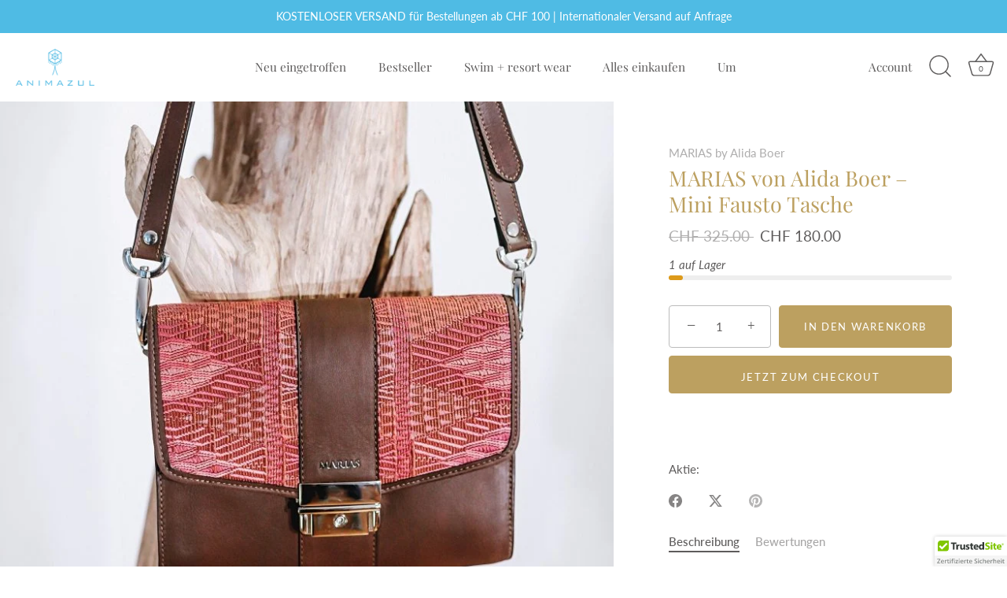

--- FILE ---
content_type: text/css
request_url: https://animazul.com/cdn/shop/t/15/assets/styles.css?v=14514903008621313261713955026
body_size: 48958
content:
/** Shopify CDN: Minification failed

Line 1812:8 Expected identifier but found whitespace
Line 1812:10 Unexpected "{"
Line 1812:16 Expected ":"
Line 8287:15 Expected identifier but found whitespace
Line 8287:17 Unexpected "{"
Line 8287:23 Expected ":"
Line 8290:7 Expected identifier but found whitespace
Line 8290:9 Unexpected "{"
Line 8290:15 Expected ":"
Line 8869:15 Expected identifier but found whitespace
... and 12 more hidden warnings

**/
@charset "UTF-8";
/*
File structure:
[Assign user-editable variables in liquid]
[Assign settings variables in liquid]
[Assign conditional variables in liquid]
[Assign variables in scss]
*//* Typography sizes */
/* Font imports *//* Store availability variables */
/* Tabs variables */
/* Price slider variables */
/* Rating stars variables */
/* Product page breakpoints */
/* CSS3 animations */
@-webkit-keyframes reveal {
  0% {
    opacity: 0;
  }
  1% {
    opacity: 0;
  }
  100% {
    opacity: 1;
  }
}
@keyframes reveal {
  0% {
    opacity: 0;
  }
  1% {
    opacity: 0;
  }
  100% {
    opacity: 1;
  }
}
@-webkit-keyframes unreveal {
  0% {
    opacity: 1;
    left: 0;
  }
  1% {
    opacity: 1;
  }
  100% {
    opacity: 0;
    left: 0;
  }
}
@keyframes unreveal {
  0% {
    opacity: 1;
    left: 0;
  }
  1% {
    opacity: 1;
  }
  100% {
    opacity: 0;
    left: 0;
  }
}
@-moz-keyframes spin {
  0% {
    -moz-transform: rotate(0deg);
  }
  100% {
    -moz-transform: rotate(359deg);
  }
}
@-webkit-keyframes spin {
  0% {
    -webkit-transform: rotate(0deg);
  }
  100% {
    -webkit-transform: rotate(359deg);
  }
}
@-o-keyframes spin {
  0% {
    -o-transform: rotate(0deg);
  }
  100% {
    -o-transform: rotate(359deg);
  }
}
@keyframes spin {
  0% {
    -webkit-transform: rotate(0deg);
    transform: rotate(0deg);
  }
  100% {
    -webkit-transform: rotate(359deg);
    transform: rotate(359deg);
  }
}
@keyframes fadeIn {
  0% {
    opacity: 0;
  }
  100% {
    opacity: 1;
  }
}
/* normalize.css v3.0.0 | MIT License | git.io/normalize */
html {
  font-family: sans-serif;
  -ms-text-size-adjust: 100%;
  -webkit-text-size-adjust: 100%;
}

body {
  margin: 0;
}

article, aside, details, figcaption, figure, footer, header, hgroup, main, nav, section, summary {
  display: block;
}

audio, canvas, progress, video {
  display: inline-block;
  vertical-align: baseline;
}

audio:not([controls]) {
  display: none;
  height: 0;
}

[hidden], template {
  display: none;
}

a {
  background: transparent;
}

a:active, a:hover {
  outline: 0;
}

abbr[title] {
  border-bottom: 1px dotted;
}

b, strong {
  font-weight: bold;
}

dfn {
  font-style: italic;
}

h1 {
  font-size: 2em;
  margin: 0.67em 0;
}

mark {
  background: #ff0;
  color: #000;
}

small {
  font-size: 80%;
}

sub, sup {
  font-size: 75%;
  line-height: 0;
  position: relative;
  vertical-align: baseline;
}

sup {
  top: -0.5em;
}

sub {
  bottom: -0.25em;
}

img {
  border: 0;
}

svg:not(:root) {
  overflow: hidden;
}

figure {
  margin: 1em 40px;
}

hr {
  -moz-box-sizing: content-box;
  box-sizing: content-box;
  height: 0;
}

pre {
  overflow: auto;
}

code, kbd, pre, samp {
  font-family: monospace;
  font-size: 1em;
}

button, input, optgroup, textarea {
  color: inherit;
  font: inherit;
  margin: 0;
}

button {
  overflow: visible;
}

button, select {
  text-transform: none;
}

button, html input[type=button], input[type=reset], input[type=submit] {
  cursor: pointer;
}

button[disabled], html input[disabled] {
  cursor: default;
}

button::-moz-focus-inner, input::-moz-focus-inner {
  border: 0;
  padding: 0;
}

input {
  line-height: normal;
}

input[type=checkbox], input[type=radio] {
  box-sizing: border-box;
  padding: 0;
}

input[type=number]::-webkit-inner-spin-button, input[type=number]::-webkit-outer-spin-button {
  height: auto;
}

input[type=search] {
  -webkit-appearance: textfield;
  -moz-box-sizing: content-box;
  -webkit-box-sizing: content-box;
  box-sizing: content-box;
}

input[type=search]::-webkit-search-cancel-button, input[type=search]::-webkit-search-decoration {
  -webkit-appearance: none;
}

fieldset {
  border: 1px solid #c0c0c0;
  margin: 0 2px;
  padding: 0.35em 0.625em 0.75em;
}

legend {
  border: 0;
  padding: 0;
}

textarea {
  overflow: auto;
}

optgroup {
  font-weight: bold;
}

table {
  border-collapse: collapse;
  border-spacing: 0;
}

td, th {
  padding: 0;
}

/* Colorbox Styles */
#cboxOverlay, #cboxWrapper, #colorbox {
  position: absolute;
  top: 0;
  left: 0;
  z-index: 9999;
  overflow: hidden;
}

#cboxWrapper {
  max-width: none;
}

#cboxOverlay {
  position: fixed;
  width: 100%;
  height: 100%;
}

#cboxBottomLeft, #cboxMiddleLeft {
  clear: left;
}

#cboxContent {
  position: relative;
}

#cboxLoadedContent {
  overflow: auto;
  -webkit-overflow-scrolling: touch;
}

#cboxTitle {
  margin: 0;
}

#cboxLoadingGraphic, #cboxLoadingOverlay {
  position: absolute;
  top: 0;
  left: 0;
  width: 100%;
  height: 100%;
}

#cboxClose, #cboxNext, #cboxPrevious, #cboxSlideshow {
  cursor: pointer;
}

.cboxPhoto {
  float: left;
  margin: auto;
  border: 0;
  display: block;
  max-width: none;
  -ms-interpolation-mode: bicubic;
}

.cboxIframe {
  width: 100%;
  height: 100%;
  display: block;
  border: 0;
  padding: 0;
  margin: 0;
}

#cboxContent, #cboxLoadedContent, #colorbox {
  box-sizing: content-box;
  -moz-box-sizing: content-box;
  -webkit-box-sizing: content-box;
}

#cboxOverlay {
  background: #fff;
}

#colorbox {
  outline: 0;
}

#cboxTopLeft {
  width: 25px;
  height: 25px;
  background: url(//animazul.com/cdn/shop/t/15/assets/cbox_border1.png?v=31063779540491882311711822536) no-repeat 0 0;
}

#cboxTopCenter {
  height: 25px;
  background: url(//animazul.com/cdn/shop/t/15/assets/cbox_border1.png?v=31063779540491882311711822536) repeat-x 0 -50px;
}

#cboxTopRight {
  width: 25px;
  height: 25px;
  background: url(//animazul.com/cdn/shop/t/15/assets/cbox_border1.png?v=31063779540491882311711822536) no-repeat -25px 0;
}

#cboxBottomLeft {
  width: 25px;
  height: 25px;
  background: url(//animazul.com/cdn/shop/t/15/assets/cbox_border1.png?v=31063779540491882311711822536) no-repeat 0 -25px;
}

#cboxBottomCenter {
  height: 25px;
  background: url(//animazul.com/cdn/shop/t/15/assets/cbox_border1.png?v=31063779540491882311711822536) repeat-x 0 -75px;
}

#cboxBottomRight {
  width: 25px;
  height: 25px;
  background: url(//animazul.com/cdn/shop/t/15/assets/cbox_border1.png?v=31063779540491882311711822536) no-repeat -25px -25px;
}

#cboxMiddleLeft {
  width: 25px;
  background: url(//animazul.com/cdn/shop/t/15/assets/cbox_border2.png?v=24274269646590777441711822537) repeat-y 0 0;
}

#cboxMiddleRight {
  width: 25px;
  background: url(//animazul.com/cdn/shop/t/15/assets/cbox_border2.png?v=24274269646590777441711822537) repeat-y -25px 0;
}

#cboxContent {
  background: #fff;
  overflow: hidden;
}

.cboxIframe {
  background: #fff;
}

#cboxError {
  padding: 50px;
  border: 1px solid #ccc;
}

#cboxLoadedContent {
  margin-bottom: 20px;
}

#cboxTitle {
  position: absolute;
  bottom: 0;
  left: 0;
  text-align: center;
  width: 100%;
  color: #999;
}

#cboxCurrent {
  display: none !important;
  position: absolute;
  bottom: 0;
  left: 100px;
  color: #999;
}

#cboxLoadingOverlay {
  background: #fff url(//animazul.com/cdn/shop/t/15/assets/loading.gif?v=115678512110750922101707262876) no-repeat center 50px;
}

#cboxClose, #cboxNext, #cboxPrevious, #cboxSlideshow {
  border: 0;
  padding: 0;
  margin: 0;
  overflow: visible;
  width: auto;
  background: 0 0;
}

#cboxClose:active, #cboxNext:active, #cboxPrevious:active, #cboxSlideshow:active {
  outline: 0;
}

#cboxSlideshow {
  position: absolute;
  bottom: 0;
  right: 42px;
  color: #444;
}

#cboxPrevious {
  position: absolute;
  bottom: 0;
  left: 0;
  color: #444;
}

#cboxNext {
  position: absolute;
  bottom: 0;
  left: 6.5em;
  color: #444;
}

#cboxClose {
  position: absolute;
  bottom: 0;
  right: 0;
  display: block;
  color: #444;
}

.cboxIE #cboxBottomCenter, .cboxIE #cboxBottomLeft, .cboxIE #cboxBottomRight, .cboxIE #cboxMiddleLeft, .cboxIE #cboxMiddleRight, .cboxIE #cboxTopCenter, .cboxIE #cboxTopLeft, .cboxIE #cboxTopRight {
  filter: progid:DXImageTransform.Microsoft.gradient(startColorstr=#00FFFFFF, endColorstr=#00FFFFFF);
}

/**
 * Swiper 3.3.1
 * Most modern mobile touch slider and framework with hardware accelerated transitions
 *
 * http://www.idangero.us/swiper/
 *
 * Copyright 2016, Vladimir Kharlampidi
 * The iDangero.us
 * http://www.idangero.us/
 *
 * Licensed under MIT
 *
 * Released on: February 7, 2016
 */
.swiper-container {
  margin: 0 auto;
  position: relative;
  overflow: hidden;
  /* Fix of Webkit flickering */
  z-index: 1;
}

.swiper-container-no-flexbox .swiper-slide {
  float: left;
}

.swiper-container-vertical .swiper-wrapper {
  -webkit-box-orient: vertical;
  -moz-box-orient: vertical;
  -ms-flex-direction: column;
  -webkit-flex-direction: column;
  flex-direction: column;
}

.swiper-wrapper {
  position: relative;
  width: 100%;
  height: 100%;
  z-index: 1;
  display: -webkit-box;
  display: -moz-box;
  display: -ms-flexbox;
  display: -webkit-flex;
  display: flex;
  -webkit-transition-property: -webkit-transform;
  -moz-transition-property: -moz-transform;
  -o-transition-property: -o-transform;
  -ms-transition-property: -ms-transform;
  transition-property: transform;
  -webkit-box-sizing: content-box;
  -moz-box-sizing: content-box;
  box-sizing: content-box;
}

.swiper-container-android .swiper-slide,
.swiper-wrapper {
  -webkit-transform: translate3d(0px, 0, 0);
  -moz-transform: translate3d(0px, 0, 0);
  -o-transform: translate(0px, 0px);
  -ms-transform: translate3d(0px, 0, 0);
  transform: translate3d(0px, 0, 0);
}

.swiper-container-multirow .swiper-wrapper {
  -webkit-box-lines: multiple;
  -moz-box-lines: multiple;
  -ms-flex-wrap: wrap;
  -webkit-flex-wrap: wrap;
  flex-wrap: wrap;
}

.swiper-container-free-mode .swiper-wrapper {
  -webkit-transition-timing-function: ease-out;
  -moz-transition-timing-function: ease-out;
  -ms-transition-timing-function: ease-out;
  -o-transition-timing-function: ease-out;
  transition-timing-function: ease-out;
  margin: 0 auto;
}

.swiper-slide {
  -webkit-flex-shrink: 0;
  -ms-flex: 0 0 auto;
  flex-shrink: 0;
  /*width: 100%;*/
  height: 100%;
  position: relative;
}

/* Auto Height */
.swiper-container-autoheight,
.swiper-container-autoheight .swiper-slide {
  height: auto;
}

.swiper-container-autoheight .swiper-wrapper {
  -webkit-box-align: start;
  -ms-flex-align: start;
  -webkit-align-items: flex-start;
  align-items: flex-start;
  -webkit-transition-property: -webkit-transform, height;
  -moz-transition-property: -moz-transform;
  -o-transition-property: -o-transform;
  -ms-transition-property: -ms-transform;
  transition-property: transform, height;
}

/* a11y */
.swiper-container .swiper-notification {
  position: absolute;
  left: 0;
  top: 0;
  pointer-events: none;
  opacity: 0;
  z-index: -1000;
}

/* IE10 Windows Phone 8 Fixes */
.swiper-wp8-horizontal {
  -ms-touch-action: pan-y;
  touch-action: pan-y;
}

.swiper-wp8-vertical {
  -ms-touch-action: pan-x;
  touch-action: pan-x;
}

/* Arrows */
.swiper-button-prev,
.swiper-button-next {
  position: absolute;
  top: 50%;
  width: 44px;
  height: 44px;
  z-index: 10;
  cursor: pointer;
  margin-top: -22px;
  -moz-background-size: 44px 44px;
  -webkit-background-size: 44px 44px;
  background-size: 44px 44px;
  display: flex;
  align-items: center;
  background-color: #ffffff;
  transition: all 80ms ease-out;
  border-radius: 50%;
  background-clip: content-box;
  color: #757575;
}
.swiper-button-prev:hover, .swiper-button-prev:focus,
.swiper-button-next:hover,
.swiper-button-next:focus {
  opacity: 1;
}
.swiper-button-prev:hover svg, .swiper-button-prev:focus svg,
.swiper-button-next:hover svg,
.swiper-button-next:focus svg {
  color: #000;
}
.swiper-button-prev svg,
.swiper-button-next svg {
  transition: color 0.3s;
  margin: 0 auto;
  height: 20px;
  width: 20px;
}

.swiper-button-prev {
  left: 20px;
}
@media (min-width: 768px) {
  .swiper-button-prev {
    left: 3px;
  }
}

.swiper-button-next {
  right: 20px;
}
@media (min-width: 768px) {
  .swiper-button-next {
    right: 3px;
  }
}

.swiper-button-prev.swiper-button-disabled,
.swiper-button-next.swiper-button-disabled {
  opacity: 0.35;
  cursor: auto;
}

/*.swiper-button-prev,
.swiper-container-rtl .swiper-button-next {
  background-image: url("data:image/svg+xml;charset=utf-8,%3Csvg%20xmlns%3D'http%3A%2F%2Fwww.w3.org%2F2000%2Fsvg'%20viewBox%3D'0%200%2027%2044'%3E%3Cpath%20d%3D'M0%2C22L22%2C0l2.1%2C2.1L4.2%2C22l19.9%2C19.9L22%2C44L0%2C22L0%2C22L0%2C22z'%20fill%3D'%23007aff'%2F%3E%3C%2Fsvg%3E");
  left: 10px;
  right: auto;
}
.swiper-button-prev.swiper-button-black,
.swiper-container-rtl .swiper-button-next.swiper-button-black {
  background-image: url("data:image/svg+xml;charset=utf-8,%3Csvg%20xmlns%3D'http%3A%2F%2Fwww.w3.org%2F2000%2Fsvg'%20viewBox%3D'0%200%2027%2044'%3E%3Cpath%20d%3D'M0%2C22L22%2C0l2.1%2C2.1L4.2%2C22l19.9%2C19.9L22%2C44L0%2C22L0%2C22L0%2C22z'%20fill%3D'%23000000'%2F%3E%3C%2Fsvg%3E");
}
.swiper-button-prev.swiper-button-white,
.swiper-container-rtl .swiper-button-next.swiper-button-white {
  background-image: url("data:image/svg+xml;charset=utf-8,%3Csvg%20xmlns%3D'http%3A%2F%2Fwww.w3.org%2F2000%2Fsvg'%20viewBox%3D'0%200%2027%2044'%3E%3Cpath%20d%3D'M0%2C22L22%2C0l2.1%2C2.1L4.2%2C22l19.9%2C19.9L22%2C44L0%2C22L0%2C22L0%2C22z'%20fill%3D'%23ffffff'%2F%3E%3C%2Fsvg%3E");
}
.swiper-button-next,
.swiper-container-rtl .swiper-button-prev {
  background-image: url("data:image/svg+xml;charset=utf-8,%3Csvg%20xmlns%3D'http%3A%2F%2Fwww.w3.org%2F2000%2Fsvg'%20viewBox%3D'0%200%2027%2044'%3E%3Cpath%20d%3D'M27%2C22L27%2C22L5%2C44l-2.1-2.1L22.8%2C22L2.9%2C2.1L5%2C0L27%2C22L27%2C22z'%20fill%3D'%23007aff'%2F%3E%3C%2Fsvg%3E");
  right: 10px;
  left: auto;
}
.swiper-button-next.swiper-button-black,
.swiper-container-rtl .swiper-button-prev.swiper-button-black {
  background-image: url("data:image/svg+xml;charset=utf-8,%3Csvg%20xmlns%3D'http%3A%2F%2Fwww.w3.org%2F2000%2Fsvg'%20viewBox%3D'0%200%2027%2044'%3E%3Cpath%20d%3D'M27%2C22L27%2C22L5%2C44l-2.1-2.1L22.8%2C22L2.9%2C2.1L5%2C0L27%2C22L27%2C22z'%20fill%3D'%23000000'%2F%3E%3C%2Fsvg%3E");
}
.swiper-button-next.swiper-button-white,
.swiper-container-rtl .swiper-button-prev.swiper-button-white {
  background-image: url("data:image/svg+xml;charset=utf-8,%3Csvg%20xmlns%3D'http%3A%2F%2Fwww.w3.org%2F2000%2Fsvg'%20viewBox%3D'0%200%2027%2044'%3E%3Cpath%20d%3D'M27%2C22L27%2C22L5%2C44l-2.1-2.1L22.8%2C22L2.9%2C2.1L5%2C0L27%2C22L27%2C22z'%20fill%3D'%23ffffff'%2F%3E%3C%2Fsvg%3E");
}*/
/* Pagination Styles */
.swiper-pagination {
  position: absolute;
  text-align: center;
  -webkit-transition: 300ms;
  -moz-transition: 300ms;
  -o-transition: 300ms;
  transition: 300ms;
  -webkit-transform: translate3d(0, 0, 0);
  -ms-transform: translate3d(0, 0, 0);
  -o-transform: translate3d(0, 0, 0);
  transform: translate3d(0, 0, 0);
  z-index: 10;
}

.swiper-pagination.swiper-pagination-hidden {
  opacity: 0;
}

/* Common Styles */
.swiper-pagination-fraction,
.swiper-pagination-custom,
.swiper-container-horizontal .swiper-pagination-bullets {
  bottom: 10px;
  left: 0;
  width: 100%;
}

/* Bullets */
.swiper-pagination-bullets-dynamic {
  bottom: 10px;
  left: 50% !important;
  transform: translateX(-50%);
  white-space: nowrap;
  overflow: hidden;
  font-size: 0;
  position: absolute;
  text-align: center;
  transition: 0.5s opacity;
}
.swiper-pagination-bullets-dynamic .swiper-pagination-bullet {
  display: inline-block;
  margin: 0 4px;
  transition: 0.4s transform, 0.4s left;
  transform: scale(0.33);
  position: relative;
}
.swiper-pagination-bullets-dynamic .swiper-pagination-bullet-active {
  transform: scale(1);
}
.swiper-pagination-bullets-dynamic .swiper-pagination-bullet-active-main {
  transform: scale(1);
}
.swiper-pagination-bullets-dynamic .swiper-pagination-bullet-active-prev {
  transform: scale(0.66);
}
.swiper-pagination-bullets-dynamic .swiper-pagination-bullet-active-prev-prev {
  transform: scale(0.33);
}
.swiper-pagination-bullets-dynamic .swiper-pagination-bullet-active-next {
  transform: scale(0.66);
}
.swiper-pagination-bullets-dynamic .swiper-pagination-bullet-active-next-next {
  transform: scale(0.33);
}

.swiper-pagination-bullet {
  width: 8px;
  height: 8px;
  display: inline-block;
  border-radius: 100%;
  background: #fff;
  opacity: 0.5;
  box-shadow: 0px 0px 2px rgba(0, 0, 0, 0.2);
}

button.swiper-pagination-bullet {
  border: none;
  margin: 0;
  padding: 0;
  box-shadow: none;
  -moz-appearance: none;
  -ms-appearance: none;
  -webkit-appearance: none;
  appearance: none;
}

.swiper-pagination-clickable .swiper-pagination-bullet {
  cursor: pointer;
}

.swiper-pagination-white .swiper-pagination-bullet {
  background: #fff;
}

.swiper-pagination-bullet-active {
  opacity: 1;
  background: #fff;
}

.swiper-pagination-white .swiper-pagination-bullet-active {
  background: #fff;
}

.swiper-pagination-black .swiper-pagination-bullet-active {
  background: #fff;
}

.swiper-container-vertical .swiper-pagination-bullets {
  right: 10px;
  top: 50%;
  -webkit-transform: translate3d(0px, -50%, 0);
  -moz-transform: translate3d(0px, -50%, 0);
  -o-transform: translate(0px, -50%);
  -ms-transform: translate3d(0px, -50%, 0);
  transform: translate3d(0px, -50%, 0);
}

.swiper-container-vertical .swiper-pagination-bullets .swiper-pagination-bullet {
  margin: 5px 0;
  display: block;
}

.swiper-container-horizontal .swiper-pagination-bullets .swiper-pagination-bullet {
  margin: 0 5px;
}

/* Progress */
.swiper-pagination-progress {
  background: rgba(0, 0, 0, 0.25);
  position: absolute;
}

.swiper-pagination-progress .swiper-pagination-progressbar {
  background: #000;
  position: absolute;
  left: 0;
  top: 0;
  width: 100%;
  height: 100%;
  -webkit-transform: scale(0);
  -ms-transform: scale(0);
  -o-transform: scale(0);
  transform: scale(0);
  -webkit-transform-origin: left top;
  -moz-transform-origin: left top;
  -ms-transform-origin: left top;
  -o-transform-origin: left top;
  transform-origin: left top;
}

.swiper-container-rtl .swiper-pagination-progress .swiper-pagination-progressbar {
  -webkit-transform-origin: right top;
  -moz-transform-origin: right top;
  -ms-transform-origin: right top;
  -o-transform-origin: right top;
  transform-origin: right top;
}

.swiper-container-horizontal .swiper-pagination-progress {
  width: 100%;
  height: 4px;
  left: 0;
  top: 0;
}

.swiper-container-vertical .swiper-pagination-progress {
  width: 4px;
  height: 100%;
  left: 0;
  top: 0;
}

.swiper-pagination-progress.swiper-pagination-white {
  background: rgba(255, 255, 255, 0.5);
}

.swiper-pagination-progress.swiper-pagination-white .swiper-pagination-progressbar {
  background: #fff;
}

.swiper-pagination-progress.swiper-pagination-black .swiper-pagination-progressbar {
  background: #000;
}

/* 3D Container */

/* Scrollbar */
.swiper-scrollbar {
  position: relative;
  -ms-touch-action: none;
  background: rgba(0, 0, 0, 0.1);
}

.swiper-container-horizontal .swiper-scrollbar {
  position: absolute;
  left: 1%;
  bottom: -2px;
  z-index: 50;
  height: 3px;
  width: 98%;
}

.swiper-container-vertical .swiper-scrollbar {
  position: absolute;
  right: 3px;
  top: 1%;
  z-index: 50;
  width: 5px;
  height: 98%;
}

.swiper-scrollbar-drag {
  height: 100%;
  width: 100%;
  position: relative;
  background: rgba(0, 0, 0, 0.5);
  left: 0;
  top: 0;
}

.swiper-scrollbar-cursor-drag {
  cursor: move;
}

/* theme override */
.swiper-scrollbar {
  left: 0;
  width: 100%;
  bottom: 0;
  height: 3px;
  background: rgba(255, 255, 255, 0.4);
}

.reading-width {
  max-width: 750px;
  margin-left: auto;
  margin-right: auto;
}

.link-display {
  color: #4fbbe4;
  border-bottom: 1px solid #4fbbe4;
}
.link-display:hover {
  color: #5e5c5c;
  border-bottom-color: #5e5c5c;
}

.rte, #comments, #template, #address_tables, .section-accordion .cc-accordion-item__content {
  text-align: left;
  zoom: 1;
}
.rte::before, #comments::before, #template::before, #address_tables::before, .section-accordion .cc-accordion-item__content::before {
  content: "";
  display: table;
}
.rte::after, #comments::after, #template::after, #address_tables::after, .section-accordion .cc-accordion-item__content::after {
  content: "";
  display: table;
  clear: both;
}
.rte h1, #comments h1, #template h1, #address_tables h1, .rte h2, #comments h2, #template h2, #address_tables h2, .rte h3, #comments h3, #template h3, #address_tables h3, .rte h4, #comments h4, #template h4, #address_tables h4, .rte .under-cart .subtotal, #comments .under-cart .subtotal, #template .under-cart .subtotal, #address_tables .under-cart .subtotal, .under-cart .rte .subtotal, .under-cart #comments .subtotal, .under-cart #template .subtotal, .under-cart #address_tables .subtotal, .rte blockquote, #comments blockquote, #template blockquote, #address_tables blockquote, .rte h5, #comments h5, #template h5, #address_tables h5, .rte h6, #comments h6, #template h6, #address_tables h6, .section-accordion .cc-accordion-item__content h1, .section-accordion .cc-accordion-item__content h2, .section-accordion .cc-accordion-item__content h3, .section-accordion .cc-accordion-item__content h4, .section-accordion .cc-accordion-item__content .under-cart .subtotal, .under-cart .section-accordion .cc-accordion-item__content .subtotal, .section-accordion .cc-accordion-item__content blockquote, .section-accordion .cc-accordion-item__content h5, .section-accordion .cc-accordion-item__content h6 {
  margin-top: 1em;
  margin-bottom: 1em;
}
.rte ul, #comments ul, #template ul, #address_tables ul, .section-accordion .cc-accordion-item__content ul {
  display: inline-block;
}
.rte a, #comments a, #template a, #address_tables a, .section-accordion .cc-accordion-item__content a {
  color: #4fbbe4;
  border-bottom: 1px solid #4fbbe4;
}
.rte a:hover, #comments a:hover, #template a:hover, #address_tables a:hover, .section-accordion .cc-accordion-item__content a:hover {
  color: #5e5c5c;
  border-bottom-color: #5e5c5c;
}
.rte a.contains-img, #comments a.contains-img, #template a.contains-img, #address_tables a.contains-img, .section-accordion .cc-accordion-item__content a.contains-img {
  border-bottom: none;
}
.rte p, #comments p, #template p, #address_tables p, .section-accordion .cc-accordion-item__content p {
  line-height: 1.5em;
}
.rte p:last-child, #comments p:last-child, #template p:last-child, #address_tables p:last-child, .section-accordion .cc-accordion-item__content p:last-child {
  margin-bottom: 0;
}
.rte tr, #comments tr, #template tr, #address_tables tr, .section-accordion .cc-accordion-item__content tr {
  border-top: 1px solid #d7d6d6;
}
.rte tr:first-child, #comments tr:first-child, #template tr:first-child, #address_tables tr:first-child, .section-accordion .cc-accordion-item__content tr:first-child {
  border-top: none;
}
.rte td, #comments td, #template td, #address_tables td, .rte th, #comments th, #template th, #address_tables th, .section-accordion .cc-accordion-item__content td, .section-accordion .cc-accordion-item__content th {
  border-left: 1px solid #d7d6d6;
  padding: 0.4em 0.6em;
}
.rte td:first-child, #comments td:first-child, #template td:first-child, #address_tables td:first-child, .rte th:first-child, #comments th:first-child, #template th:first-child, #address_tables th:first-child, .section-accordion .cc-accordion-item__content td:first-child, .section-accordion .cc-accordion-item__content th:first-child {
  border-left: none;
}
.rte th, #comments th, #template th, #address_tables th, .section-accordion .cc-accordion-item__content th {
  border-bottom: 2px solid #d7d6d6;
}
.rte tfoot, #comments tfoot, #template tfoot, #address_tables tfoot, .section-accordion .cc-accordion-item__content tfoot {
  border-top: 2px solid #d7d6d6;
}
@media (min-width: 768px) {
  .rte.large-text, .large-text#comments, .large-text#template, .large-text#address_tables, .section-accordion .cc-accordion-item__content.large-text {
    font-size: 1.2em;
  }
}
.rte.line-2 p:first-child, .line-2#comments p:first-child, .line-2#template p:first-child, .line-2#address_tables p:first-child, .section-accordion .cc-accordion-item__content.line-2 p:first-child {
  margin-top: 0;
}
.column.half .rte, .column.half #comments, .column.half #template, .column.half #address_tables, .grid li.half .rte, .grid li.half #comments, .grid li.half #template, .grid li.half #address_tables, header.half .rte, header.half #comments, header.half #template, header.half #address_tables, footer.half .rte, footer.half #comments, footer.half #template, footer.half #address_tables, .half#main .rte, .half#main #comments, .half#main #template, .half#main #address_tables, .column-half .rte, .column-half #comments, #order_payment .rte, #order_payment #comments,
#order_shipping .rte,
#order_shipping #comments, .column-half #template, #order_payment #template,
#order_shipping #template, .column-half #address_tables, #order_payment #address_tables,
#order_shipping #address_tables, .column.half .section-accordion .cc-accordion-item__content, .grid li.half .section-accordion .cc-accordion-item__content, header.half .section-accordion .cc-accordion-item__content, footer.half .section-accordion .cc-accordion-item__content, .half#main .section-accordion .cc-accordion-item__content, .column-half .section-accordion .cc-accordion-item__content, #order_payment .section-accordion .cc-accordion-item__content,
#order_shipping .section-accordion .cc-accordion-item__content {
  padding-left: 0.75em;
  padding-right: 0.75em;
}
.template-index .central.wide .rte, .template-index .central.wide #comments, .template-index .central.wide #template, .template-index .central.wide #address_tables, .template-index .central.wide .section-accordion .cc-accordion-item__content {
  max-width: none;
}

.content-row {
  margin-top: 100px;
  margin-bottom: 100px;
}

.content-row-bottom {
  margin-bottom: 100px;
}

.article .rte, .article #comments, .article #template, .article #address_tables {
  margin-top: 1em;
  margin-bottom: 1em;
}

.article .meta {
  margin-top: -1em;
  margin-bottom: 3em;
  text-align: center;
  font-size: 0.8em;
  line-height: 1.2em;
  text-transform: uppercase;
  letter-spacing: 0.05em;
  font-weight: 600;
}
.article .meta .sharing {
  margin-top: 1.5em;
}
.article .meta .sharing li {
  margin: 0 1em;
}
.article .meta .sharing-label {
  display: none;
}

.article-image {
  margin-bottom: 2em;
  text-align: center;
}

.pagination {
  margin: 1em 0;
  text-align: center;
  padding-bottom: 1px !important;
  display: flex;
  align-items: center;
  justify-content: center;
  flex-wrap: wrap;
}
.pagination .page {
  margin: 2px 0.5em;
}
.pagination .page.current {
  position: relative;
}
.pagination .page.current::after {
  content: "";
  bottom: -1px;
  left: -3px;
  right: -3px;
  height: 2px;
  position: absolute;
  background-color: currentColor;
}
.pagination .prev, .pagination .next {
  display: inline-flex;
  width: 44px;
  height: 44px;
}
.pagination .prev a, .pagination .next a {
  position: relative;
  display: inline-block;
  width: 44px;
  height: 44px;
  border-radius: 50%;
  background-color: rgba(200, 200, 200, 0.2);
  overflow: hidden;
  text-indent: -1000px;
  will-change: transform;
  transition: transform 0.3s;
}
.pagination .prev a::before, .pagination .next a::before {
  content: "";
  position: absolute;
  left: 50%;
  top: 50%;
  width: 20px;
  height: 20px;
  transform: translate3d(-50%, -50%, 0);
  opacity: 0.5;
  transition: opacity 0.4s;
}
.pagination .prev:hover a, .pagination .next:hover a {
  transform: scale(1.06);
}
.pagination .prev:hover a::before, .pagination .next:hover a::before {
  opacity: 0.8;
}
.pagination .prev {
  margin-right: 0.5em;
}
.pagination .prev a::before {
  background-image: url("data:image/svg+xml,%3Csvg xmlns='http://www.w3.org/2000/svg' viewBox='0 0 24 24'%3E%3Cpath d='M0-.25H24v24H0Z' transform='translate(0 0.25)' style='fill:none'%3E%3C/path%3E%3Cpolyline points='14.4 7.03 9 12.43 14.4 17.83' style='fill:none;stroke:currentColor;stroke-linecap:round;stroke-miterlimit:8;stroke-width:3px'%3E%3C/polyline%3E%3C/svg%3E");
}
.pagination .next {
  margin-left: 0.5em;
}
.pagination .next a::before {
  background-image: url("data:image/svg+xml,%3Csvg xmlns='http://www.w3.org/2000/svg' viewBox='0 0 24 24'%3E%3Cpath d='M0-.25H24v24H0Z' transform='translate(0 0.25)' style='fill:none'%3E%3C/path%3E%3Cpolyline points='10 17.83 15.4 12.43 10 7.03' style='fill:none;stroke:currentColor;stroke-linecap:round;stroke-miterlimit:8;stroke-width:3px'%3E%3C/polyline%3E%3C/svg%3E");
}

.pager-button {
  padding: 2em 0;
  text-align: center;
}
.pager-button svg {
  width: 44px;
  height: 44px;
  fill: #5e5c5c;
}
.pager-button a.loading:hover svg {
  top: 0;
}
.pager-button a svg {
  position: relative;
  top: 0;
  -webkit-transition: top 100ms linear;
  -ms-transition: top 100ms linear;
  -moz-transition: top 100ms linear;
  -o-transition: top 100ms linear;
  transition: top 100ms linear;
}
.pager-button a:hover svg {
  top: 4px;
}
.pager-button .no-more {
  font-size: 18px;
}

.filter {
  margin: 40px 20px 0;
  text-align: center;
}
.filter .option {
  margin: 0 10px 20px;
  display: inline-block;
}
.filter .option.option--gap-top {
  margin-top: 30px;
}
@media (max-width: 767px) {
  .filter .filter .option {
    display: block;
    margin: 0 0 20px;
  }
}

.circled-icon {
  display: inline-block;
  position: relative;
  padding: 25px;
  line-height: 1em;
  border: 1px solid;
  -webkit-border-radius: 100px;
  -ms-border-radius: 100px;
  -moz-border-radius: 100px;
  -o-border-radius: 100px;
  border-radius: 100px;
}

.crumbs {
  font-style: italic;
  padding: 0;
}
.crumbs ul {
  padding: 0;
}
.crumbs li {
  display: inline;
  list-style: none;
  padding: 0 0.2em;
}
.crumbs li::before {
  content: "/";
  padding-right: 0.4em;
}
.crumbs li:first-child:before {
  content: "";
  padding-right: 0;
}
.crumbs li:last-child a {
  text-decoration: none;
  cursor: default;
  opacity: 0.8;
  border: none;
}
.crumbs a:hover {
  border-bottom: 1px dotted;
}

.next-prev {
  font-size: 80%;
}

.product-label {
  display: inline-block;
  margin: 0 0 1em;
  font-size: 12px;
  line-height: 12px;
  text-transform: uppercase;
  text-align: center;
  top: 5px;
  left: 5px;
  padding: 8px 14px;
}
@media (min-width: 768px) {
  .product-label {
    top: 10px;
    left: 10px;
    transform: scale(1);
  }
}
.product-label.sale {
  background-color: #f2cab3;
  color: #ffffff;
}
.product-label.preorder {
  background-color: rgba(0,0,0,0);
  color: #60b882;
}
.product-label.unavailable {
  background-color: #423f3f;
  color: #ffffff;
}
.product-label.product-label--new {
  background-color: rgba(0,0,0,0);
  color: #b79987;
}
.product-label span {
  display: inline-block;
  vertical-align: middle;
  line-height: 1.2em;
  letter-spacing: 0.05em;
}
.product-label.product-label--marquee {
  position: absolute;
  top: 0;
  left: 0;
  white-space: nowrap;
  margin: 0;
  z-index: 1;
  overflow: hidden;
  padding: 0 0 2px 5px;
  font-weight: bold;
  transition: opacity 250ms;
  line-height: 24px;
}
.product-label.product-label--marquee > span {
  padding: 2px 20px 2px 4px;
  position: relative;
}
.product-label.product-label--marquee > span::after {
  content: "";
  position: absolute;
  right: 4px;
  height: 4px;
  width: 4px;
  top: 50%;
  transform: translateY(-50%);
  background: currentColor;
  border-radius: 50%;
}
.product-label.product-label--marquee > span:nth-last-child(3) {
  opacity: 0.6;
}
.product-label.product-label--marquee > span:nth-last-child(2) {
  opacity: 0.4;
}
.product-label.product-label--marquee > span:last-child {
  opacity: 0.2;
}
.product-label.product-label--marquee > span:last-child::after {
  content: "";
}

.vendor, .product-area__text-block.product-area__subtitle {
  font-size: 15px;
  opacity: 0.5;
}

.product-area__bold {
  font-weight: 600;
}

.was-price {
  text-decoration: line-through;
  opacity: 0.5;
}

[data-shopify-buttoncontainer] {
  justify-content: center;
}

.original-price {
  text-decoration: line-through;
  opacity: 0.6;
}

.unit-price {
  font-style: italic;
}

.simple-popup {
  position: absolute;
  z-index: 10000;
  width: 140px;
  padding: 10px 15px;
  border: 1px solid #000;
  color: #eee;
  background: #444;
  -webkit-border-radius: 3px;
  -ms-border-radius: 3px;
  -moz-border-radius: 3px;
  -o-border-radius: 3px;
  border-radius: 3px;
  -webkit-box-shadow: 0 0 2px 0 #888;
  -ms-box-shadow: 0 0 2px 0 #888;
  -moz-box-shadow: 0 0 2px 0 #888;
  -o-box-shadow: 0 0 2px 0 #888;
  box-shadow: 0 0 2px 0 #888;
  text-align: center;
}

.inherit-colors {
  color: inherit;
}
.inherit-colors h1, .inherit-colors h2, .inherit-colors h3, .inherit-colors h4, .inherit-colors .under-cart .subtotal, .under-cart .inherit-colors .subtotal, .inherit-colors h5, .inherit-colors h6, .inherit-colors .h1, .inherit-colors .overlay-type .line-1, .overlay-type .inherit-colors .line-1, .inherit-colors .h2, .inherit-colors .h3, .inherit-colors .h4, .inherit-colors .h5, .inherit-colors .h6, .inherit-colors blockquote {
  color: inherit;
}

.footer-button-xs {
  position: fixed;
  bottom: 0;
  left: 0;
  width: 100%;
  z-index: 2;
  background-color: #ffffff;
  transition: transform 0.3s cubic-bezier(0, 0.14, 0.19, 1);
}
.footer-button-xs button {
  width: 100%;
  border-radius: 0 !important;
  height: 65px;
}
.footer-button-xs.-out {
  transform: translate3d(0, 105%, 0);
}
@media (min-width: 768px) {
  .footer-button-xs {
    display: none;
  }
}

#cc-veil {
  position: fixed;
  top: 0;
  left: 0;
  z-index: 99999999;
  background-color: #fff;
  visibility: hidden;
  opacity: 0;
  transition: opacity 0.3s, visibility 0.3s;
  pointer-events: none;
  display: flex;
  align-items: center;
  justify-content: center;
  color: #222;
}
.animation-speed-fast #cc-veil {
  transition: opacity 0.15s, visibility 0.15s;
}
#cc-veil.-in {
  bottom: 0;
  right: 0;
  visibility: visible;
  opacity: 1;
}
#cc-veil.cc-veil--animate .cc-veil-loader {
  position: relative;
  will-change: opacity;
  transition: opacity 0.4s;
  opacity: 0;
  overflow: hidden;
  font-family: "Playfair Display", serif;
  line-height: 1em;
  padding: 20px 0;
  font-size: 32.4px;
  text-align: center;
}
.animation-speed-fast #cc-veil.cc-veil--animate .cc-veil-loader {
  transition: opacity 0.2s;
}
@media (min-width: 768px) {
  #cc-veil.cc-veil--animate .cc-veil-loader {
    padding: 0.8em 0;
  }
}
#cc-veil.cc-veil--animate .cc-veil-loader__image {
  width: 120px;
}
@media (max-width: 767px) {
  #cc-veil.cc-veil--animate .cc-veil-loader__image {
    max-width: 50vw;
  }
}
#cc-veil.cc-veil--animate .cc-veil-loader__message {
  text-align: center;
  margin: 0.8em 0 0;
  line-height: 1em;
}
@media (min-width: 768px) {
  #cc-veil.cc-veil--animate .cc-veil-loader__message {
    font-size: 36px;
  }
}
#cc-veil.cc-veil--animate .cc-veil-loader--image-text .cc-veil-loader__message {
  margin: 1.6em 0 0.8em;
}
#cc-veil.cc-veil--animate .cc-veil-loader--blank {
  min-width: 150px;
  min-height: 2px;
}
#cc-veil.cc-veil--animate .cc-veil-loader--fill::after,
#cc-veil.cc-veil--animate .cc-veil-loader--progress_bar::after {
  content: "";
  position: absolute;
  bottom: 0;
  left: 0;
  width: 100%;
  opacity: 0;
  will-change: transform, opacity;
  transition: transform 0.9s linear;
}
.animation-speed-fast #cc-veil.cc-veil--animate .cc-veil-loader--fill::after,
.animation-speed-fast #cc-veil.cc-veil--animate .cc-veil-loader--progress_bar::after {
  transition: transform 0.9s;
}
#cc-veil.cc-veil--animate .cc-veil-loader--fill::after {
  height: 100%;
  background: rgba(255, 255, 255, 0.7);
}
#cc-veil.cc-veil--animate .cc-veil-loader--progress_bar::after {
  height: 2px;
  background: #222;
  transform: translateX(-100%);
}
#cc-veil.cc-veil--animate.cc-veil--animate--running .cc-veil-loader--progress_bar::after {
  transform: translateX(0);
}
#cc-veil.cc-veil--animate.cc-veil--animate--in .cc-veil-loader {
  opacity: 1;
}
#cc-veil.cc-veil--animate.cc-veil--animate--in .cc-veil-loader--fill::after {
  transform: translateX(100%);
  opacity: 1;
}
#cc-veil.cc-veil--animate.cc-veil--animate--in .cc-veil-loader--progress_bar::after {
  opacity: 1;
}

.shopify-policy__container {
  padding-top: 50px;
  padding-bottom: 70px;
}

#page-content .shopify-email-marketing-confirmation__container {
  padding-top: 50px;
  padding-bottom: 50px;
}
#page-content .shopify-email-marketing-confirmation__container h1 {
  text-align: left;
}

.wide-container {
  padding-left: 70px;
  padding-right: 70px;
}
@media (min-width: 1441px) {
  .wide-container {
    padding-left: 90px;
    padding-right: 90px;
  }
}

.template-password body::before, .image-with-text .image-with-text__image .rimage-outer-wrapper::after, .section-image-with-text-overlay .rimage-outer-wrapper::after {
  pointer-events: none;
  position: absolute;
  top: 0;
  left: 0;
  width: 100%;
  height: 100%;
}

.type-0, .cart-list .backorder, .cart-list .subscription-description, .product-block .price, .collection-block .price, .feature-subheader, #comments .comment .comment-date, .unit-price {
  font-size: 0.875rem;
  line-height: 1.5;
}

.type-1, .collection-block:not(.hover-info) .title {
  font-size: 1rem;
  line-height: 1.4;
}

.type-2, .template-search .no-results, .template-collection .no-results, .overlay-type .line-2, h6, .h6, h5, .h5, h4, .under-cart .subtotal, blockquote, .h4 {
  font-size: 1.175rem;
  line-height: 1.25;
}
@media (min-width: 768px) {
  .type-2, .template-search .no-results, .template-collection .no-results, .overlay-type .line-2, h6, .h6, h5, .h5, h4, .under-cart .subtotal, blockquote, .h4 {
    font-size: 1.175rem;
  }
}
@media (min-width: 992px) {
  .type-2, .template-search .no-results, .template-collection .no-results, .overlay-type .line-2, h6, .h6, h5, .h5, h4, .under-cart .subtotal, blockquote, .h4 {
    font-size: 1.25rem;
    line-height: 1.4;
  }
}

.type-3, .section-testimonials .cc-testimonial .overlay-type .line-1, .overlay-type .line-3, h3, .h3 {
  font-size: 1.28rem;
  line-height: 1.25;
}
@media (min-width: 768px) {
  .type-3, .section-testimonials .cc-testimonial .overlay-type .line-1, .overlay-type .line-3, h3, .h3 {
    font-size: 1.28rem;
  }
}
@media (min-width: 992px) {
  .type-3, .section-testimonials .cc-testimonial .overlay-type .line-1, .overlay-type .line-3, h3, .h3 {
    font-size: 1.4rem;
    line-height: 1.4;
  }
}

.type-4, h2, .h2 {
  font-size: 1.56rem;
  line-height: 1.25;
}
@media (min-width: 768px) {
  .type-4, h2, .h2 {
    font-size: 1.56rem;
  }
}
@media (min-width: 992px) {
  .type-4, h2, .h2 {
    font-size: 1.8rem;
    line-height: 1.4;
  }
}

.type-5, h1, .h1, .overlay-type .line-1 {
  font-size: 1.56rem;
  line-height: 1.25;
}
@media (min-width: 768px) {
  .type-5, h1, .h1, .overlay-type .line-1 {
    font-size: 2.4rem;
  }
}
@media (min-width: 992px) {
  .type-5, h1, .h1, .overlay-type .line-1 {
    font-size: 3rem;
    line-height: 1.4;
  }
}

.type-6 {
  font-size: 1.56rem;
  line-height: 1.25;
}
@media (min-width: 768px) {
  .type-6 {
    font-size: 3.8rem;
  }
}
@media (min-width: 992px) {
  .type-6 {
    font-size: 5rem;
    line-height: 1.4;
  }
}

.type-7 {
  font-size: 1.56rem;
  line-height: 1.25;
}
@media (min-width: 768px) {
  .type-7 {
    font-size: 4.5rem;
  }
}
@media (min-width: 992px) {
  .type-7 {
    font-size: 6rem;
    line-height: 1.4;
  }
}

.clearfix, #order_address, .cf, .other-products .other-products__products, .product-detail__form__options .option-selectors,
.product-detail__custom-option .option-selectors {
  zoom: 1;
}
.clearfix::before, #order_address::before, .cf::before, .other-products .other-products__products::before, .product-detail__form__options .option-selectors::before,
.product-detail__custom-option .option-selectors::before {
  content: "";
  display: table;
}
.clearfix::after, #order_address::after, .cf::after, .other-products .other-products__products::after, .product-detail__form__options .option-selectors::after,
.product-detail__custom-option .option-selectors::after {
  content: "";
  display: table;
  clear: both;
}

.arr {
  display: flex;
  width: 30px;
  height: 30px;
}
@media (max-width: 767px) {
  .arr {
    height: 20px;
    width: 20px;
  }
}
.arr svg {
  height: 100%;
  width: 100%;
}
.arr.arr--small {
  height: 20px;
  width: 20px;
}
@media (max-width: 767px) {
  .arr.arr--small {
    height: 15px;
    width: 15px;
  }
}

.fill-viewport {
  min-height: var(--viewport-height);
}

.height--full .rimage-outer-wrapper, .height--full .placeholder-image {
  min-height: var(--viewport-height);
}
.height--full.video-container {
  min-height: var(--viewport-height);
}

#page-content > div:first-child .fill-viewport {
  min-height: var(--viewport-height-first-section);
}
#page-content > div:first-child .height--full .rimage-outer-wrapper, #page-content > div:first-child .height--full .placeholder-image {
  min-height: var(--viewport-height-first-section);
}
#page-content > div:first-child .height--full.video-container {
  min-height: var(--viewport-height-first-section);
}

.section-heading {
  display: flex;
  justify-content: space-between;
  align-items: flex-end;
}
.section-heading.section-heading--with-spacing {
  margin-bottom: 30px;
}
@media (min-width: 768px) {
  .section-heading.section-heading--with-spacing {
    margin-bottom: 40px;
  }
}
.section-heading h2 {
  line-height: 1em;
  text-align: left;
  padding-right: 2em;
}
@media (max-width: 767px) {
  .section-heading h2 {
    margin-bottom: 0;
    line-height: 1.25em;
  }
}
.section-heading.align-center {
  justify-content: center;
}
.section-heading.align-center h2 {
  padding-right: 0;
  text-align: center;
}
.section-heading.align-left {
  justify-content: flex-start;
}
.section-heading.align-left h2 {
  padding-right: 0;
  text-align: left;
}
.section-heading.align-right {
  justify-content: flex-end;
}
.section-heading.align-right h2 {
  padding-right: 0;
  text-align: right;
}
.section-heading .view-all-link {
  position: relative;
  font-weight: 600;
  font-size: 1em;
  white-space: nowrap;
}
@media (min-width: 768px) {
  .section-heading .view-all-link {
    font-size: 1.1em;
  }
}
.section-heading .view-all-link::after {
  content: "";
  position: absolute;
  bottom: -3px;
  height: 2px;
  background-color: currentColor;
  left: 0;
  width: 0;
  opacity: 0;
  transition: width 0.3s cubic-bezier(0, 0.14, 0.19, 1), opacity 0.3s;
}
.section-heading .view-all-link:hover::after {
  width: 100%;
  opacity: 1;
}
.section-heading .swiper-buttons-inline {
  display: none;
  margin-bottom: 10px;
}
@media (min-width: 768px) {
  .section-heading .swiper-buttons-inline {
    display: block;
  }
}

.use-alt-bg {
  background-color: #f4f4f4;
  color: {{ shop.brand.colors.primary[1].background }};
}
.use-alt-bg h1, .use-alt-bg h2, .use-alt-bg h3, .use-alt-bg h4, .use-alt-bg .under-cart .subtotal, .under-cart .use-alt-bg .subtotal, .use-alt-bg blockquote, .use-alt-bg h5, .use-alt-bg .rte a, .use-alt-bg #comments a, .use-alt-bg #template a, .use-alt-bg #address_tables a, .use-alt-bg .link-display {
  color: currentColor;
  border-color: currentColor;
}
.use-alt-bg .feature-header {
  color: currentColor;
}
.use-alt-bg .feature-header:after {
  border-top-color: currentColor;
}

.border-radius-slightly_rounded {
  border-radius: 4px;
}
.border-radius-rounded {
  border-radius: 40px;
}
.border-radius-sharp {
  border-radius: 0;
}

.no-wrap {
  white-space: nowrap;
}

.errors {
  color: #af2e2e;
  text-align: center;
  margin-top: 1em;
}
.errors ul {
  display: inline-block;
  list-style-type: none;
  padding: 0;
  margin: 0;
}

.cc-bullet {
  font-size: 0.8em;
}

.mt-0 {
  margin-top: 0;
}

.pt-0 {
  padding-top: 0;
}

.pt-medium {
  padding-top: 50px;
}

@media (min-width: 768px) {
  .sm\:pt-medium {
    padding-top: 50px;
  }
}

.pb-medium {
  padding-bottom: 70px;
}

.py-medium {
  padding-top: 50px;
  padding-bottom: 70px;
}

.flex {
  display: flex;
}

/* Using border-box makes it easier to work with grids: http://www.paulirish.com/2012/box-sizing-border-box-ftw/ */
*, *:before, *:after {
  -moz-box-sizing: border-box;
  -webkit-box-sizing: border-box;
  box-sizing: border-box;
}

html, body {
  min-height: 100%;
  font-size: 15px;
}

body {
  font-family: Lato, sans-serif;
  font-weight: 400;
  font-size: 15px;
  font-style: normal;
  line-height: 1.5em;
  color: #5e5c5c;
  overflow: auto;
  background-color: #ffffff;
  background-position: top center;
  padding-top: var(--nav-height);
  /* Fonts on Macs look bad without these */
  -moz-font-feature-settings: "liga";
  -moz-osx-font-smoothing: grayscale;
  -webkit-font-feature-settings: "liga";
  -webkit-font-smoothing: antialiased;
}

* {
  overflow-anchor: none;
  /* Chrome Anchoring API fix - https://wicg.github.io/ScrollAnchoring/#exclusion-api */
}

/* Responsive images and videos. */
img, iframe {
  max-width: 100%;
  vertical-align: top;
}

img {
  height: auto;
}

header, footer, #main {
  width: 100%;
}

/* Number spinners */
input[type=number]::-webkit-inner-spin-button,
input[type=number]::-webkit-outer-spin-button {
  -webkit-appearance: none;
  margin: 0;
}

svg {
  fill: #5e5c5c;
  width: 24px;
  height: 24px;
  vertical-align: middle;
}

@media (max-width: 767px) {
  h1, .h1, .overlay-type .line-1 {
    margin-bottom: 0.3em;
  }
}

@media (max-width: 767px) {
  h2, .h2 {
    margin-bottom: 0.2em;
  }
}

@media (max-width: 767px) {
  h3, .h3 {
    margin-bottom: 0.2em;
  }
}

@media (max-width: 767px) {
  h4, .under-cart .subtotal, blockquote, .h4 {
    margin-bottom: 0.2em;
  }
}

@media (max-width: 767px) {
  h5, .h5 {
    margin-bottom: 0.2em;
  }
}

@media (max-width: 767px) {
  h6, .h6 {
    margin-bottom: 0.2em;
  }
}

h1:not(.logo-h1), h2, h3, h4, .under-cart .subtotal, blockquote, h5, h6 {
  font-family: "Playfair Display", serif;
  font-weight: 400;
  font-style: normal;
  color: #bca060;
  margin: 0;
  text-align: center;
}

a {
  text-decoration: none;
  color: inherit;
  -webkit-transition: color 150ms, background-color 150ms;
  -ms-transition: color 150ms, background-color 150ms;
  -moz-transition: color 150ms, background-color 150ms;
  -o-transition: color 150ms, background-color 150ms;
  transition: color 150ms, background-color 150ms;
}

blockquote {
  position: relative;
  margin: 1.5em 0;
  quotes: none;
  color: inherit;
  line-height: 1.6em;
  text-align: inherit;
}
blockquote::before {
  color: #5e5c5c;
  content: open-quote;
}
blockquote::after {
  color: #5e5c5c;
  content: close-quote;
}
blockquote:first-child {
  display: inline;
}
blockquote:last-child {
  margin-bottom: 0;
}

/* This has to be non font-based */
input,
textarea {
  color: #5e5c5c;
  border: 1px solid #d7d6d6;
  background: #ffffff;
  padding: 1em 1.7em;
  max-width: 100%;
  width: 432px;
  min-height: calc(2em + 1.4rem);
  line-height: 1.4rem;
  -webkit-border-radius: 0;
  -ms-border-radius: 0;
  -moz-border-radius: 0;
  -o-border-radius: 0;
  border-radius: 0;
  -webkit-appearance: none;
}

input[type=checkbox] {
  width: auto;
  height: auto;
  min-height: 0;
  line-height: normal;
  -webkit-appearance: checkbox;
  vertical-align: middle;
}

input[type=radio] {
  line-height: normal;
  -webkit-appearance: radio;
}

textarea {
  height: 8em;
}

button,
input[type=submit],
.button {
  -webkit-appearance: none;
  display: inline-block;
  background-color: #bca060;
  color: #ffffff;
  border: 1px solid #bca060;
  height: auto;
  width: auto;
  padding: 18px 30px;
  line-height: 1.25em;
  vertical-align: top;
  font-weight: 400;
  transition: opacity 0.3s, color 0.3s, background-color 0.3s, border-color 0.3s, transform 0.3s;
}
@media (min-width: 768px) {
  button,
input[type=submit],
.button {
    padding: 18px 30px;
  }
}
button:not(.hover-grow):not(.no-hover):not(input[type=submit].textbutton):not(button.textbutton):not([disabled=disabled]):not(.custom-dot):hover,
input[type=submit]:not(.hover-grow):not(.no-hover):not(input[type=submit].textbutton):not(button.textbutton):not([disabled=disabled]):not(.custom-dot):hover,
.button:not(.hover-grow):not(.no-hover):not(input[type=submit].textbutton):not(button.textbutton):not([disabled=disabled]):not(.custom-dot):hover {
  background-color: #ffffff;
  color: #bca060;
}
button:not(.hover-grow):not(.no-hover):not(input[type=submit].textbutton):not(button.textbutton):not([disabled=disabled]):not(.custom-dot):hover svg,
input[type=submit]:not(.hover-grow):not(.no-hover):not(input[type=submit].textbutton):not(button.textbutton):not([disabled=disabled]):not(.custom-dot):hover svg,
.button:not(.hover-grow):not(.no-hover):not(input[type=submit].textbutton):not(button.textbutton):not([disabled=disabled]):not(.custom-dot):hover svg {
  fill: #bca060;
}
button.hover-grow:not([disabled=disabled]):hover,
input[type=submit].hover-grow:not([disabled=disabled]):hover,
.button.hover-grow:not([disabled=disabled]):hover {
  transform: scale(1.06);
}
button.alt,
input[type=submit].alt,
.button.alt {
  background-color: #bca060;
  color: #ffffff;
  border-color: #bca060;
}
button.alt svg,
input[type=submit].alt svg,
.button.alt svg {
  fill: #ffffff;
}
button.alt:not(.hover-grow):not(.no-hover):not(input[type=submit].textbutton):not(button.textbutton):not([disabled=disabled]):hover,
input[type=submit].alt:not(.hover-grow):not(.no-hover):not(input[type=submit].textbutton):not(button.textbutton):not([disabled=disabled]):hover,
.button.alt:not(.hover-grow):not(.no-hover):not(input[type=submit].textbutton):not(button.textbutton):not([disabled=disabled]):hover {
  background-color: #ffffff;
  color: #bca060;
}
button.alt:not(.hover-grow):not(.no-hover):not(input[type=submit].textbutton):not(button.textbutton):not([disabled=disabled]):hover svg,
input[type=submit].alt:not(.hover-grow):not(.no-hover):not(input[type=submit].textbutton):not(button.textbutton):not([disabled=disabled]):hover svg,
.button.alt:not(.hover-grow):not(.no-hover):not(input[type=submit].textbutton):not(button.textbutton):not([disabled=disabled]):hover svg {
  fill: #bca060;
}
button svg,
input[type=submit] svg,
.button svg {
  fill: #ffffff;
  -webkit-transition: fill 150ms;
  -ms-transition: fill 150ms;
  -moz-transition: fill 150ms;
  -o-transition: fill 150ms;
  transition: fill 150ms;
}
button[disabled=disabled],
input[type=submit][disabled=disabled],
.button[disabled=disabled] {
  opacity: 0.6;
}

input[type=submit],
.button,
.shopify-payment-button__button {
  
  text-transform: uppercase;
  font-size: 13px !important;
  letter-spacing: 0.13em;
  
  
  border-radius: 4px !important;
  
}

button.not-a-button {
  background: none;
  color: inherit;
  border: none;
  padding: 0;
  font: inherit;
  cursor: pointer;
  outline: inherit;
  text-align: left;
}
button.not-a-button:hover {
  background: transparent;
  background-color: transparent !important;
  box-shadow: 0 0 0 transparent;
  border: 0 solid transparent;
  text-shadow: 0 0 0 transparent;
}
.user-is-tabbing button.not-a-button:focus {
  outline: 2px solid #1f61cc;
}

.shopify-payment-button__button {
  line-height: 1.25em !important;
}

button[disabled],
input[type=submit][disabled] {
  background-color: #c9b380;
}

button[disabled].confirmation,
input[type=submit][disabled].confirmation {
  color: #bca060;
  background-color: #ffffff;
}
button[disabled].confirmation svg,
input[type=submit][disabled].confirmation svg {
  fill: #bca060;
}
button[disabled].confirmation.alt,
input[type=submit][disabled].confirmation.alt {
  color: #bca060;
  background-color: #ffffff;
}
button[disabled].confirmation.alt svg,
input[type=submit][disabled].confirmation.alt svg {
  fill: #bca060;
}
button[disabled].confirmation:not(.adding),
input[type=submit][disabled].confirmation:not(.adding) {
  text-indent: 20px;
}
button[disabled].confirmation svg,
input[type=submit][disabled].confirmation svg {
  position: absolute;
  margin-left: -27px;
  margin-top: -4px;
}

input[type=submit].textbutton,
button.textbutton {
  color: inherit;
  border: none;
  background: none;
  background-color: transparent;
  padding: 2px;
  font-family: inherit;
  font-size: inherit;
  letter-spacing: 0;
}

select {
  font: inherit;
}

body:not(.user-is-tabbing) button:focus, body:not(.user-is-tabbing) input:focus, body:not(.user-is-tabbing) textarea:focus, body:not(.user-is-tabbing) select:focus {
  outline: none !important;
}

label, .sharing-label {
  display: block;
  margin: 0 0 0.75em;
  font-size: 0.75em;
  line-height: 1.2em;
  letter-spacing: 0.05em;
  text-transform: uppercase;
}

hr {
  border: none;
  width: 100%;
  color: transparent;
  border-bottom: 1px solid #e7e7e7;
  height: 9px;
  margin: 1em 0;
}


.feature-header::after, .shopify-policy__title h1::after {
  content: "";
  display: block;
  margin: 0.25em auto 0;
  width: 0;
  border-top: 3px solid currentColor;
  transition: width 1200ms cubic-bezier(0.13, 0.88, 0.62, 1) 0.7s;
}


/* Control the pages maximum width. */
.container {
  margin: 0 auto;
  max-width: 1024px;
  width: 90%;
}
.container.container--large {
  max-width: 1160px;
}
@media (max-width: 767px) {
  .container.container--large {
    width: 100%;
    padding-left: 20px;
    padding-right: 20px;
  }
}

/* Grids of products and collections, menus, buttons */
.buttons {
  margin: 20px 0;
  padding: 0;
}

.grid li, .buttons li, .nav li {
  list-style-type: none;
  display: inline;
  margin: 0 1em;
  padding: 0;
}

.grid li {
  padding: 20px 0;
}

.nav ul,
ul.nav {
  padding: 0;
}

/* Layout */
.side-gutter {
  padding-left: 20px;
  padding-right: 20px;
}

.half-gutter.side-gutter {
  padding-left: 10px;
  padding-right: 10px;
}

.row, .grid {
  margin-left: -20px;
  margin-right: -20px;
}

.column, #order_payment,
#order_shipping, .grid li, header, footer, #main {
  float: left;
  padding-left: 20px;
  padding-right: 20px;
}
.half-gutter .column, .half-gutter #order_payment,
.half-gutter #order_shipping, .half-gutter .grid li, .grid .half-gutter li, .half-gutter header, .half-gutter footer, .half-gutter #main {
  padding-left: 10px;
  padding-right: 10px;
}

.column.full, .full#order_payment,
.full#order_shipping, .grid li.full, header.full, footer.full, .full#main {
  width: 100%;
}

.column.half, .grid li.half, header.half, footer.half, .half#main, .column-half, #order_payment,
#order_shipping, .column.always-half, .grid li.always-half, header.always-half, footer.always-half, .always-half#main {
  width: 50%;
}

.column.third, .third#order_payment,
.third#order_shipping, .grid li.third, header.third, footer.third, .third#main {
  width: 33.3%;
}

.column.quarter, .quarter#order_payment,
.quarter#order_shipping, .grid li.quarter, header.quarter, footer.quarter, .quarter#main {
  width: 33.3%;
}
@media (min-width: 992px) {
  .column.quarter, .quarter#order_payment,
.quarter#order_shipping, .grid li.quarter, header.quarter, footer.quarter, .quarter#main {
    width: 25%;
  }
}

.column.bleed, .grid li.bleed, header.bleed, footer.bleed, .bleed#main, .column-bleed, #order_payment,
#order_shipping {
  padding-left: 0;
  padding-right: 0;
}

.half-gutter .grid {
  margin-left: -20px;
  margin-right: -20px;
}
@media (min-width: 768px) {
  .half-gutter .grid {
    margin-left: -10px;
    margin-right: -10px;
  }
}

.grid--uniform .column.half:nth-child(2n+1), .grid--uniform .grid li.half:nth-child(2n+1), .grid .grid--uniform li.half:nth-child(2n+1), .grid--uniform header.half:nth-child(2n+1), .grid--uniform footer.half:nth-child(2n+1), .grid--uniform .half#main:nth-child(2n+1), .grid--uniform .column-half:nth-child(2n+1), .grid--uniform #order_payment:nth-child(2n+1),
.grid--uniform #order_shipping:nth-child(2n+1) {
  clear: left;
}
.grid--uniform .column.third:nth-child(3n+1), .grid--uniform .third#order_payment:nth-child(3n+1),
.grid--uniform .third#order_shipping:nth-child(3n+1), .grid--uniform .grid li.third:nth-child(3n+1), .grid .grid--uniform li.third:nth-child(3n+1), .grid--uniform header.third:nth-child(3n+1), .grid--uniform footer.third:nth-child(3n+1), .grid--uniform .third#main:nth-child(3n+1),
.grid--uniform .column.quarter:nth-child(3n+1),
.grid--uniform .quarter#order_payment:nth-child(3n+1),
.grid--uniform .quarter#order_shipping:nth-child(3n+1),
.grid--uniform .grid li.quarter:nth-child(3n+1),
.grid .grid--uniform li.quarter:nth-child(3n+1),
.grid--uniform header.quarter:nth-child(3n+1),
.grid--uniform footer.quarter:nth-child(3n+1),
.grid--uniform .quarter#main:nth-child(3n+1) {
  clear: left;
}
@media (min-width: 992px) {
  .grid--uniform .column.quarter:nth-child(3n+1), .grid--uniform .quarter#order_payment:nth-child(3n+1),
.grid--uniform .quarter#order_shipping:nth-child(3n+1), .grid--uniform .grid li.quarter:nth-child(3n+1), .grid .grid--uniform li.quarter:nth-child(3n+1), .grid--uniform header.quarter:nth-child(3n+1), .grid--uniform footer.quarter:nth-child(3n+1), .grid--uniform .quarter#main:nth-child(3n+1) {
    clear: none;
  }
  .grid--uniform .column.quarter:nth-child(4n+1), .grid--uniform .quarter#order_payment:nth-child(4n+1),
.grid--uniform .quarter#order_shipping:nth-child(4n+1), .grid--uniform .grid li.quarter:nth-child(4n+1), .grid .grid--uniform li.quarter:nth-child(4n+1), .grid--uniform header.quarter:nth-child(4n+1), .grid--uniform footer.quarter:nth-child(4n+1), .grid--uniform .quarter#main:nth-child(4n+1) {
    clear: left;
  }
}

@media (max-width: 767px) {
  body > .container,
.container--full-mobile {
    width: auto;
  }

  .column, #order_payment,
#order_shipping, .grid li, header, footer, #main {
    padding-left: 10px;
    padding-right: 10px;
  }

  .column.half, .grid li.half, header.half, footer.half, .half#main, .column-half, #order_payment,
#order_shipping,
.column.third,
.grid li.third,
header.third,
footer.third,
.third#main,
.column.three-quarters,
.grid li.three-quarters,
header.three-quarters,
footer.three-quarters,
.three-quarters#main {
    float: none;
    width: auto;
  }

  .column.quarter, .quarter#order_payment,
.quarter#order_shipping, .grid li.quarter, header.quarter, footer.quarter, .quarter#main {
    width: 50%;
  }

  .grid--uniform .column.quarter:nth-child(2n+1), .grid--uniform .quarter#order_payment:nth-child(2n+1),
.grid--uniform .quarter#order_shipping:nth-child(2n+1), .grid--uniform .grid li.quarter:nth-child(2n+1), .grid .grid--uniform li.quarter:nth-child(2n+1), .grid--uniform header.quarter:nth-child(2n+1), .grid--uniform footer.quarter:nth-child(2n+1), .grid--uniform .quarter#main:nth-child(2n+1) {
    clear: left;
  }

  .half-gutter .column, .half-gutter #order_payment,
.half-gutter #order_shipping, .half-gutter .grid li, .grid .half-gutter li, .half-gutter header, .half-gutter footer, .half-gutter #main {
    padding-left: 0;
    padding-right: 0;
  }

  .side-gutter,
.half-gutter.side-gutter {
    padding-left: 0;
    padding-right: 0;
  }
}
@media (max-width: 767px) {
  .column.quarter, .quarter#order_payment,
.quarter#order_shipping, .grid li.quarter, header.quarter, footer.quarter, .quarter#main {
    float: none;
    width: auto;
  }
}
.wide-container {
  -moz-box-sizing: content-box;
  -webkit-box-sizing: content-box;
  box-sizing: content-box;
  margin-left: auto;
  margin-right: auto;
  max-width: none;
}
.wide-container.half-gutter .product-list {
  margin-top: 0;
  margin-left: -10px;
  margin-right: -10px;
}
@media (max-width: 767px) {
  .wide-container {
    padding-left: 20px;
    padding-right: 20px;
  }
  .wide-container .product-list, .wide-container.half-gutter .product-list {
    margin-left: 0;
    margin-right: 0;
  }
  .wide-container .product-list.mob-two-col:not(.jiggly-split) {
    display: flex;
    flex-wrap: wrap;
    margin: 0 -10px;
  }
  .wide-container .product-list.mob-two-col:not(.jiggly-split) .product-block, .wide-container .product-list.mob-two-col:not(.jiggly-split) .collection-block, .wide-container .product-list.mob-two-col:not(.jiggly-split) .article-column {
    width: calc(50% - 1px);
    padding: 10px;
    margin-left: 0;
    margin-right: 0;
  }
}
@media (max-width: 767px) and (max-width: 767px) {
  .wide-container .product-list.mob-two-col:not(.jiggly-split) .product-block, .wide-container .product-list.mob-two-col:not(.jiggly-split) .collection-block, .wide-container .product-list.mob-two-col:not(.jiggly-split) .article-column {
    margin-top: calc(30px - 10px);
  }
}
@media (max-width: 767px) {
  .wide-container .product-list.mob-two-col:not(.jiggly-split).product-list--columns .column, .wide-container .product-list.mob-two-col:not(.jiggly-split).product-list--columns #order_payment,
.wide-container .product-list.mob-two-col:not(.jiggly-split).product-list--columns #order_shipping, .wide-container .product-list.mob-two-col:not(.jiggly-split).product-list--columns .grid li, .grid .wide-container .product-list.mob-two-col:not(.jiggly-split).product-list--columns li, .wide-container .product-list.mob-two-col:not(.jiggly-split).product-list--columns header, .wide-container .product-list.mob-two-col:not(.jiggly-split).product-list--columns footer, .wide-container .product-list.mob-two-col:not(.jiggly-split).product-list--columns #main {
    float: left;
    width: 50%;
  }
  .wide-container .product-list.mob-two-col:not(.jiggly-split).product-list--columns .column .product-block, .wide-container .product-list.mob-two-col:not(.jiggly-split).product-list--columns #order_payment .product-block,
.wide-container .product-list.mob-two-col:not(.jiggly-split).product-list--columns #order_shipping .product-block, .wide-container .product-list.mob-two-col:not(.jiggly-split).product-list--columns .column .collection-block, .wide-container .product-list.mob-two-col:not(.jiggly-split).product-list--columns #order_payment .collection-block,
.wide-container .product-list.mob-two-col:not(.jiggly-split).product-list--columns #order_shipping .collection-block, .wide-container .product-list.mob-two-col:not(.jiggly-split).product-list--columns .grid li .product-block, .wide-container .product-list.mob-two-col:not(.jiggly-split).product-list--columns .grid li .collection-block, .grid .wide-container .product-list.mob-two-col:not(.jiggly-split).product-list--columns li .product-block, .grid .wide-container .product-list.mob-two-col:not(.jiggly-split).product-list--columns li .collection-block, .wide-container .product-list.mob-two-col:not(.jiggly-split).product-list--columns header .product-block, .wide-container .product-list.mob-two-col:not(.jiggly-split).product-list--columns header .collection-block, .wide-container .product-list.mob-two-col:not(.jiggly-split).product-list--columns footer .product-block, .wide-container .product-list.mob-two-col:not(.jiggly-split).product-list--columns footer .collection-block, .wide-container .product-list.mob-two-col:not(.jiggly-split).product-list--columns #main .product-block, .wide-container .product-list.mob-two-col:not(.jiggly-split).product-list--columns #main .collection-block {
    width: 100%;
  }
}
@media (max-width: 767px) {
  .wide-container .product-list.mob-show-1 .product-block, .wide-container .product-list.mob-show-1 .collection-block {
    display: none;
  }
  .wide-container .product-list.mob-show-1 .product-block:nth-child(-n+1), .wide-container .product-list.mob-show-1 .collection-block:nth-child(-n+1) {
    display: block;
  }
}
@media (max-width: 767px) {
  .wide-container .product-list.mob-show-2 .product-block, .wide-container .product-list.mob-show-2 .collection-block {
    display: none;
  }
  .wide-container .product-list.mob-show-2 .product-block:nth-child(-n+2), .wide-container .product-list.mob-show-2 .collection-block:nth-child(-n+2) {
    display: block;
  }
}
@media (max-width: 767px) {
  .wide-container .product-list.mob-show-3 .product-block, .wide-container .product-list.mob-show-3 .collection-block {
    display: none;
  }
  .wide-container .product-list.mob-show-3 .product-block:nth-child(-n+3), .wide-container .product-list.mob-show-3 .collection-block:nth-child(-n+3) {
    display: block;
  }
}
@media (max-width: 767px) {
  .wide-container .product-list.mob-show-4 .product-block, .wide-container .product-list.mob-show-4 .collection-block {
    display: none;
  }
  .wide-container .product-list.mob-show-4 .product-block:nth-child(-n+4), .wide-container .product-list.mob-show-4 .collection-block:nth-child(-n+4) {
    display: block;
  }
}
@media (max-width: 767px) {
  .wide-container .product-list.mob-show-5 .product-block, .wide-container .product-list.mob-show-5 .collection-block {
    display: none;
  }
  .wide-container .product-list.mob-show-5 .product-block:nth-child(-n+5), .wide-container .product-list.mob-show-5 .collection-block:nth-child(-n+5) {
    display: block;
  }
}
@media (max-width: 767px) {
  .wide-container .product-list.mob-show-6 .product-block, .wide-container .product-list.mob-show-6 .collection-block {
    display: none;
  }
  .wide-container .product-list.mob-show-6 .product-block:nth-child(-n+6), .wide-container .product-list.mob-show-6 .collection-block:nth-child(-n+6) {
    display: block;
  }
}
@media (max-width: 767px) {
  .wide-container .product-list.mob-show-7 .product-block, .wide-container .product-list.mob-show-7 .collection-block {
    display: none;
  }
  .wide-container .product-list.mob-show-7 .product-block:nth-child(-n+7), .wide-container .product-list.mob-show-7 .collection-block:nth-child(-n+7) {
    display: block;
  }
}
@media (max-width: 767px) {
  .wide-container .product-list.mob-show-8 .product-block, .wide-container .product-list.mob-show-8 .collection-block {
    display: none;
  }
  .wide-container .product-list.mob-show-8 .product-block:nth-child(-n+8), .wide-container .product-list.mob-show-8 .collection-block:nth-child(-n+8) {
    display: block;
  }
}

.jiggly-split:not([data-result-count="0"]) {
  column-count: 1;
  column-fill: balance;
  margin-left: auto !important;
  margin-right: auto !important;
  column-gap: 20px;
  margin-top: 30px !important;
  transform: translateZ(0);
}
@media (min-width: 768px) {
  .jiggly-split:not([data-result-count="0"]) {
    margin-top: 40px !important;
    column-gap: 20px;
  }
}
.jiggly-split:not([data-result-count="0"]) h2 {
  column-span: all;
  text-align: left;
  margin-bottom: 30px;
}
.jiggly-split:not([data-result-count="0"]) .product-block, .jiggly-split:not([data-result-count="0"]) .collection-block {
  margin: 0 !important;
  padding: 0 !important;
  display: block;
  transform: translateZ(0);
}
.jiggly-split:not([data-result-count="0"]) .product-block:first-child, .jiggly-split:not([data-result-count="0"]) .collection-block:first-child {
  width: 99.9%;
}
.jiggly-split:not([data-result-count="0"]) .product-block .product-block__inner, .jiggly-split:not([data-result-count="0"]) .collection-block .product-block__inner {
  border-bottom: 40px solid transparent;
}
.jiggly-split:not([data-result-count="0"]) .product-block.hover-info .product-block__inner, .jiggly-split:not([data-result-count="0"]) .collection-block.hover-info .product-block__inner {
  border-bottom: 20px solid transparent;
}
@media (max-width: 767px) {
  .jiggly-split:not([data-result-count="0"]).mob-two-col:not([data-result-count="0"]) {
    column-count: 2;
  }
}
@media (min-width: 768px) {
  .jiggly-split:not([data-result-count="0"]) {
    column-count: 2;
  }
}
@media (min-width: 992px) {
  .jiggly-split:not([data-result-count="0"]).dynamic-col-3 {
    column-count: 3;
  }
}
@media (min-width: 992px) {
  .jiggly-split:not([data-result-count="0"]).dynamic-col-4 {
    column-count: 3;
  }
}
@media (min-width: 1200px) {
  .jiggly-split:not([data-result-count="0"]).dynamic-col-4 {
    column-count: 4;
  }
}
.jiggly-split:not([data-result-count="0"]) > * {
  -webkit-column-break-inside: avoid;
  page-break-inside: avoid;
  break-inside: avoid;
}
.jiggly-split:not([data-result-count="0"]).product-list--columns {
  overflow: hidden;
}

.product-detail .product-list.mob-two-col {
  margin-left: -10px;
  margin-right: -10px;
}
.product-detail .product-list.mob-two-col .product-block, .product-detail .product-list.mob-two-col .collection-block {
  float: left;
  width: 50%;
  padding-left: 10px;
  padding-right: 10px;
}
.product-detail .product-list.mob-two-col .product-block:nth-child(2n-1), .product-detail .product-list.mob-two-col .collection-block:nth-child(2n-1) {
  clear: left;
}

.section-spacing {
  padding-top: 50px;
  padding-bottom: 50px;
}
@media (min-width: 768px) {
  .section-spacing {
    padding-top: 100px;
    padding-bottom: 100px;
  }
}
.section-spacing.section-spacing--top-only {
  padding-bottom: 0;
}
.section-spacing.section-spacing--sm-b {
  padding-bottom: 4px;
}
.section-spacing.section-spacing--bottom-only {
  padding-top: 0;
}
.section-spacing.section-spacing--half-bottom {
  padding-bottom: 25px;
}
@media (min-width: 768px) {
  .section-spacing.section-spacing--half-bottom {
    padding-bottom: 50px;
  }
}

@media (min-width: 768px) {
  .section-spacing-sm {
    padding-top: 100px;
    padding-bottom: 100px;
  }
}

.double-section-spacing {
  margin-top: 100px;
  margin-bottom: 100px;
}
@media (min-width: 768px) {
  .double-section-spacing {
    margin-top: 200px;
    margin-bottom: 200px;
  }
}

.padded-block {
  padding: 50px 20px;
}
@media (min-width: 768px) {
  .padded-block {
    padding: 90px 70px;
  }
}
@media (min-width: 992px) {
  .padded-block {
    padding: 120px 70px;
  }
}
@media (min-width: 1441px) {
  .padded-block {
    padding: 11vw 70px;
  }
}

.padded-block-y {
  padding: 50px 20px;
}
@media (min-width: 768px) {
  .padded-block-y {
    padding: 0 70px;
  }
}
@media (min-width: 992px) {
  .padded-block-y {
    padding: 0 70px;
  }
}
@media (min-width: 1441px) {
  .padded-block-y {
    padding: 0 70px;
  }
}

.flexible-layout {
  margin-left: -20px;
  margin-bottom: -20px;
  display: flex;
  flex-direction: row;
  flex-wrap: wrap;
  align-items: stretch;
}
.flexible-layout.valign-middle > .column, .flexible-layout.valign-middle > #order_payment,
.flexible-layout.valign-middle > #order_shipping, .grid .flexible-layout.valign-middle > li, .flexible-layout.valign-middle > header, .flexible-layout.valign-middle > footer, .flexible-layout.valign-middle > #main {
  align-self: center;
}
.flexible-layout.valign-bottom > .column, .flexible-layout.valign-bottom > #order_payment,
.flexible-layout.valign-bottom > #order_shipping, .grid .flexible-layout.valign-bottom > li, .flexible-layout.valign-bottom > header, .flexible-layout.valign-bottom > footer, .flexible-layout.valign-bottom > #main {
  align-self: flex-end;
}
.flexible-layout .column, .flexible-layout #order_payment,
.flexible-layout #order_shipping, .flexible-layout .grid li, .grid .flexible-layout li, .flexible-layout header, .flexible-layout footer, .flexible-layout #main {
  padding-left: 20px;
  margin-bottom: 20px;
  padding-right: 0;
  flex: 0 0 auto;
}
.flexible-layout .column--quarter {
  width: 25%;
}
.flexible-layout .column--third {
  width: 33.333%;
}
.flexible-layout .column--half {
  width: 50%;
}
.flexible-layout .column--two-thirds {
  width: 66.666%;
}
.flexible-layout .column--three-quarters {
  width: 75%;
}
.flexible-layout .column--full {
  width: 100%;
}

.flexible-layout--variable-columns {
  justify-content: space-around;
}
.flexible-layout--variable-columns .column, .flexible-layout--variable-columns #order_payment,
.flexible-layout--variable-columns #order_shipping, .flexible-layout--variable-columns .grid li, .grid .flexible-layout--variable-columns li, .flexible-layout--variable-columns header, .flexible-layout--variable-columns footer, .flexible-layout--variable-columns #main {
  flex: 1 0 auto;
  width: 33%;
  max-width: 50%;
}
.flexible-layout--variable-columns.flexible-layout--columns-4 .column, .flexible-layout--variable-columns.flexible-layout--columns-4 #order_payment,
.flexible-layout--variable-columns.flexible-layout--columns-4 #order_shipping, .flexible-layout--variable-columns.flexible-layout--columns-4 .grid li, .grid .flexible-layout--variable-columns.flexible-layout--columns-4 li, .flexible-layout--variable-columns.flexible-layout--columns-4 header, .flexible-layout--variable-columns.flexible-layout--columns-4 footer, .flexible-layout--variable-columns.flexible-layout--columns-4 #main {
  width: 50%;
}

@media (max-width: 1200px) {
  .flexible-layout {
    margin-left: -20px;
    margin-bottom: -20px;
  }
  .flexible-layout .column, .flexible-layout #order_payment,
.flexible-layout #order_shipping, .flexible-layout .grid li, .grid .flexible-layout li, .flexible-layout header, .flexible-layout footer, .flexible-layout #main {
    padding-left: 20px;
    margin-bottom: 20px;
  }
  .flexible-layout .column--quarter {
    width: 25%;
  }
  .flexible-layout .column--third {
    width: 33.333%;
  }
  .flexible-layout .column--half {
    width: 50%;
  }
  .flexible-layout .column--two-thirds {
    width: 66.666%;
  }
  .flexible-layout .column--three-quarters {
    width: 75%;
  }
  .flexible-layout .column--full {
    width: 100%;
  }

  .flexible-layout--variable-columns .column, .flexible-layout--variable-columns #order_payment,
.flexible-layout--variable-columns #order_shipping, .flexible-layout--variable-columns .grid li, .grid .flexible-layout--variable-columns li, .flexible-layout--variable-columns header, .flexible-layout--variable-columns footer, .flexible-layout--variable-columns #main {
    width: 33%;
    max-width: 50%;
  }
  .flexible-layout--variable-columns.flexible-layout--columns-4 .column, .flexible-layout--variable-columns.flexible-layout--columns-4 #order_payment,
.flexible-layout--variable-columns.flexible-layout--columns-4 #order_shipping, .flexible-layout--variable-columns.flexible-layout--columns-4 .grid li, .grid .flexible-layout--variable-columns.flexible-layout--columns-4 li, .flexible-layout--variable-columns.flexible-layout--columns-4 header, .flexible-layout--variable-columns.flexible-layout--columns-4 footer, .flexible-layout--variable-columns.flexible-layout--columns-4 #main {
    width: 50%;
  }
}
@media (max-width: 767px) {
  .flexible-layout {
    margin-left: auto;
    margin-bottom: 0;
    flex-direction: column;
  }
  .flexible-layout .column, .flexible-layout #order_payment,
.flexible-layout #order_shipping, .flexible-layout .grid li, .grid .flexible-layout li, .flexible-layout header, .flexible-layout footer, .flexible-layout #main {
    margin-bottom: 40px;
    padding-left: 0;
    width: 100% !important;
    max-width: none;
  }
  .flexible-layout .column:last-child, .flexible-layout #order_payment:last-child,
.flexible-layout #order_shipping:last-child, .flexible-layout .grid li:last-child, .grid .flexible-layout li:last-child, .flexible-layout header:last-child, .flexible-layout footer:last-child, .flexible-layout #main:last-child {
    margin-bottom: 0;
  }
  .flexible-layout.layout-all-quarters {
    flex-direction: row;
    margin-left: -20px;
    margin-bottom: -20px;
  }
  .flexible-layout.layout-all-quarters .column, .flexible-layout.layout-all-quarters #order_payment,
.flexible-layout.layout-all-quarters #order_shipping, .flexible-layout.layout-all-quarters .grid li, .grid .flexible-layout.layout-all-quarters li, .flexible-layout.layout-all-quarters header, .flexible-layout.layout-all-quarters footer, .flexible-layout.layout-all-quarters #main {
    margin-bottom: 20px;
    padding-left: 20px;
    width: 50% !important;
  }
  .flexible-layout.layout-all-quarters .column:last-child, .flexible-layout.layout-all-quarters #order_payment:last-child,
.flexible-layout.layout-all-quarters #order_shipping:last-child, .flexible-layout.layout-all-quarters .grid li:last-child, .grid .flexible-layout.layout-all-quarters li:last-child, .flexible-layout.layout-all-quarters header:last-child, .flexible-layout.layout-all-quarters footer:last-child, .flexible-layout.layout-all-quarters #main:last-child {
    margin-bottom: 20px;
  }
}
@media (max-width: 500px) {
  .flexible-layout.layout-all-quarters {
    flex-direction: column;
    margin-left: auto;
    margin-bottom: 0;
  }
  .flexible-layout.layout-all-quarters .column, .flexible-layout.layout-all-quarters #order_payment,
.flexible-layout.layout-all-quarters #order_shipping, .flexible-layout.layout-all-quarters .grid li, .grid .flexible-layout.layout-all-quarters li, .flexible-layout.layout-all-quarters header, .flexible-layout.layout-all-quarters footer, .flexible-layout.layout-all-quarters #main {
    margin-bottom: 40px;
    padding-left: 0;
    width: 100% !important;
  }
  .flexible-layout.layout-all-quarters .column:last-child, .flexible-layout.layout-all-quarters #order_payment:last-child,
.flexible-layout.layout-all-quarters #order_shipping:last-child, .flexible-layout.layout-all-quarters .grid li:last-child, .grid .flexible-layout.layout-all-quarters li:last-child, .flexible-layout.layout-all-quarters header:last-child, .flexible-layout.layout-all-quarters footer:last-child, .flexible-layout.layout-all-quarters #main:last-child {
    margin-bottom: 0;
  }
}
.product-list-container {
  overflow: hidden;
}

.cc-animate-enabled .shopify-section {
  overflow: hidden;
}
@media (min-width: 768px) {
  .cc-animate-enabled [data-cc-animate] {
    opacity: 0;
  }
}
.cc-animate-enabled [data-cc-animate].-in {
  transition: opacity 0.7s, transform 0.7s;
  opacity: 1;
}
.cc-animate-enabled [data-cc-animate].cc-fade-in-right {
  transform: translate3d(15px, 0, 0);
}
.cc-animate-enabled [data-cc-animate].cc-fade-in-right.-in {
  transition-timing-function: cubic-bezier(0, 0.14, 0.19, 1);
  transform: translate3d(0, 0, 0);
}
.cc-animate-enabled [data-cc-animate].cc-fade-in-up {
  transform: translate3d(0, 15px, 0);
  transition-duration: 0.7s;
}
.cc-animate-enabled [data-cc-animate].cc-fade-in-up.-in {
  transform: translate3d(0, 0, 0);
}
.cc-animate-enabled [data-cc-animate].cc-zoom-out {
  transform: scale(1.1);
}
.cc-animate-enabled [data-cc-animate].cc-zoom-out.-in {
  transition: transform 1.6s cubic-bezier(0, 0.14, 0.19, 1) 0s !important;
  transform: scale(1);
}
.cc-animate-enabled [data-cc-animate].cc-fade-in-zoom-out {
  transform: scale(1.2);
}
.cc-animate-enabled [data-cc-animate].cc-fade-in-zoom-out.-in {
  transition: opacity 1s, transform 1.2s cubic-bezier(0, 0.14, 0.19, 1) 0s, filter 2s !important;
  transform: scale(1);
}
@media (prefers-reduced-motion: reduce) {
  .cc-animate-enabled [data-cc-animate], .cc-animate-enabled [data-cc-animate].-in {
    transition: opacity 0.7s !important;
    transform: none !important;
  }
}

gift-card-recipient {
  display: block;
  padding-top: 8px;
  padding-bottom: 8px;
}

.cc-gift-card-recipient__fields {
  text-align: left;
  display: none;
}

.cc-gift-card-recipient__checkbox:checked ~ .cc-gift-card-recipient__fields {
  max-height: 480px;
  display: block;
}

.cc-gift-card-recipient__checkbox:checked ~ .cc-gift-card-recipient__checkbox-container .cc-gift-card-recipient__label::after {
  opacity: 1;
  transform: rotate(45deg) scale(1);
}

.cc-gift-card-recipient .cc-gift-card-recipient__checkbox-container {
  display: inline;
  margin-bottom: 0px;
  margin-left: 8px;
}

.no-js .cc-gift-card-recipient__fields {
  display: block;
  max-height: unset;
}

.no-js .cc-gift-card-recipient__checkbox,
.no-js .cc-gift-card-recipient__checkbox-container {
  display: none;
}

body.cc-popup-no-scroll {
  overflow: hidden;
}

.popup-scrollbar-measure {
  position: absolute;
  top: -9999px;
  width: 50px;
  height: 50px;
  overflow: scroll;
  pointer-events: none;
}

.cc-popup {
  position: fixed;
  display: flex;
  height: 100%;
  width: 100%;
  top: 0;
  left: 0;
  z-index: 997;
  transition: opacity 0.15s, visibility 0.15s;
  opacity: 0;
  visibility: hidden;
  pointer-events: none;
}
.cc-popup.cc-popup--center {
  justify-content: center;
  align-items: center;
}
.cc-popup.cc-popup--center .cc-popup-modal {
  transform: translate3d(0, 60px, 0);
}
.cc-popup.cc-popup--bottom-left, .cc-popup.cc-popup--bottom-right {
  align-items: flex-end;
}
.cc-popup.cc-popup--bottom-left {
  justify-content: flex-start;
}
.cc-popup.cc-popup--bottom-left .cc-popup-modal {
  transform: translate3d(-60px, 0, 0);
}
[dir=rtl] .cc-popup.cc-popup--bottom-left .cc-popup-modal {
  transform: translate3d(60px, 0, 0);
}
.cc-popup.cc-popup--bottom-right {
  justify-content: flex-end;
}
.cc-popup.cc-popup--bottom-right .cc-popup-modal {
  transform: translate3d(60px, 0, 0);
}
[dir=rtl] .cc-popup.cc-popup--bottom-right .cc-popup-modal {
  transform: translate3d(-60px, 0, 0);
}
.cc-popup.cc-popup--left {
  justify-content: flex-start;
}
.cc-popup.cc-popup--left .cc-popup-modal {
  transform: translate3d(-60px, 0, 0);
  width: 100%;
  min-width: 0;
  overflow: auto;
}
[dir=rtl] .cc-popup.cc-popup--left .cc-popup-modal {
  transform: translate3d(60px, 0, 0);
}
@media (min-width: 768px) {
  .cc-popup.cc-popup--left .cc-popup-modal {
    width: 400px;
  }
}
.cc-popup.cc-popup--right {
  justify-content: flex-end;
}
.cc-popup.cc-popup--right .cc-popup-modal {
  transform: translate3d(60px, 0, 0);
  width: 100%;
  min-width: 0;
  overflow: auto;
}
[dir=rtl] .cc-popup.cc-popup--right .cc-popup-modal {
  transform: translate3d(-60px, 0, 0);
}
@media (min-width: 768px) {
  .cc-popup.cc-popup--right .cc-popup-modal {
    width: 400px;
  }
}
.cc-popup.cc-popup--visible {
  visibility: visible;
  opacity: 1;
  pointer-events: auto;
}
.cc-popup.cc-popup--visible .cc-popup-modal {
  transform: translate3d(0, 0, 0);
}
[dir=rtl] .cc-popup.cc-popup--visible .cc-popup-modal {
  transform: translate3d(0, 0, 0);
}
.cc-popup .cc-popup-background {
  position: absolute;
  top: 0;
  bottom: 0;
  left: 0;
  right: 0;
  background: rgba(0, 0, 0, 0.3);
  z-index: 998;
}
.cc-popup .cc-popup-modal {
  position: relative;
  z-index: 999;
  transition: transform 0.25s;
  overflow: hidden;
  background-color: #ffffff;
  color: #222;
}
.cc-popup .cc-popup-container {
  display: flex;
}
.cc-popup .cc-popup-container .cc-popup-title {
  color: #222;
}
.cc-popup .cc-popup-close {
  position: absolute;
  right: 3px;
  top: 3px;
  width: 44px;
  height: 44px;
  padding: 7px;
  min-width: auto;
  background-color: transparent;
  border: none;
  box-shadow: none;
}
.cc-popup .cc-popup-close svg {
  stroke: #222;
  stroke-width: 2px;
}
[dir=rtl] .cc-popup .cc-popup-close {
  left: 3px;
  right: auto;
}
.cc-popup .cc-popup-image .rimage-background {
  height: 100%;
}
.cc-popup .cc-popup-column {
  height: 100%;
  display: flex;
  flex-direction: column;
  justify-content: center;
}

.cc-price-range {
  position: relative;
}

.cc-price-range__input-row {
  margin: 0px 0;
  display: flex;
  justify-content: space-between;
}

.cc-price-range__input-container {
  display: flex;
  align-items: baseline;
  flex: 0 0 auto;
  width: calc(50% - 0px);
}

.cc-price-range__input-currency-symbol {
  font-size: 1em;
  margin-right: 2px;
}

.cc-price-range .cc-price-range__input {
  width: 100%;
  padding-left: 15px;
  padding-right: 15px;
}

.cc-price-range__bar {
  position: relative;
  margin: 30px 15px 10px;
}

.cc-price-range__bar-inactive {
  height: 2px;
  background: #e6e6e6;
  border-radius: 2px;
}

.cc-price-range__bar-active {
  position: absolute;
  left: 0;
  top: 0;
  right: 0;
  height: 100%;
  background: currentColor;
  border-radius: 2px;
}

.cc-price-range__control {
  position: absolute;
  left: 0;
  top: -8px;
  margin-inline-start: -9px;
  width: 18px;
  height: 18px;
}
.cc-price-range__control::after {
  content: "";
  display: block;
  width: 18px;
  height: 18px;
  background: #ffffff;
  border: 1px solid currentColor;
  border-radius: 18px;
  cursor: pointer;
  transition: 150ms transform ease-out;
}
.cc-price-range__control:hover::after, .cc-price-range__control:focus::after {
  transform: scale(1.1);
}
.cc-price-range__control::before {
  content: "";
  position: absolute;
  display: block;
  top: calc(50% - 22px);
  width: 44px;
  height: 44px;
  cursor: pointer;
}

.cc-price-range__control--min::before {
  right: 0;
}

.cc-price-range__control--max::before {
  left: 0;
}

.cc-rating {
  display: inline-block;
  margin: 0;
  font-size: 16px;
  line-height: 1.2em;
  white-space: nowrap;
  vertical-align: middle;
}

.cc-rating-stars {
  display: block;
  position: relative;
}

.cc-rating-stars--active {
  position: absolute;
  top: 0;
  left: 0;
  color: rgb(242, 202, 179);
}

.cc-rating-stars--inactive {
  display: block;
  color: rgba(236, 208, 192, 0.41);
}

.cc-rating-stars__svg {
  width: 1em;
  height: 1em;
  fill: currentColor;
  vertical-align: top;
}
.cc-rating-stars__svg:not(:first-child) {
  margin-left: 2px;
}

.cc-rating[data-rating-decimal="0.5"] .cc-rating-stars--active .cc-rating-stars__svg:last-child {
  clip-path: polygon(0 0, 52% 0, 52% 100%, 0% 100%);
}

.cc-rating-text {
  display: none;
}

.cc-rating-count {
  display: inline-block;
  margin: 0;
}

.cc-tabs {
  margin-top: 40px;
  text-align: left;
}
.cc-tabs .cc-tabs__tab-headers__header,
.cc-tabs .cc-tabs__accordion__header {
  font-weight: bold;
  font-size: 1em;
  opacity: 0.55;
  transition: opacity 0.4s;
}
.cc-tabs .cc-tabs__tab-headers__header[aria-selected=true],
.cc-tabs .cc-tabs__accordion__header[aria-selected=true] {
  opacity: 1;
}
.cc-tabs .cc-tabs__tab .cc-tabs__tab__panel {
  padding-bottom: 30px;
}
.cc-tabs .cc-tabs__tab .cc-tabs__tab__panel p:first-of-type {
  margin-top: 0;
}
.cc-tabs .cc-tabs__tab .cc-tabs__tab__panel p:last-of-type {
  margin-bottom: 0;
}
.cc-tabs .cc-tabs__tab .cc-tabs__tab__panel #shopify-product-reviews .spr-container {
  padding-top: 0;
}
.cc-tabs .cc-tabs__tab .cc-tabs__tab__panel #shopify-product-reviews .spr-container .spr-header-title, .cc-tabs .cc-tabs__tab .cc-tabs__tab__panel #shopify-product-reviews .spr-container .spr-summary-starrating, .cc-tabs .cc-tabs__tab .cc-tabs__tab__panel #shopify-product-reviews .spr-container .spr-summary-caption {
  display: none;
}
.cc-tabs .cc-tabs__tab .cc-tabs__tab__panel #shopify-product-reviews .spr-container .spr-form-title {
  text-align: left;
}
.cc-tabs .cc-tabs__tab .cc-tabs__tab__panel #shopify-product-reviews .spr-container .spr-form-actions input {
  float: left;
}
.cc-tabs.cc-tabs--accordion-mode {
  border-top: 1px solid #e7e7e7;
  border-bottom: 1px solid #e7e7e7;
}
.cc-tabs.cc-tabs--accordion-mode .cc-tabs__tab-headers {
  display: none;
}
.cc-tabs.cc-tabs--accordion-mode .cc-tabs__tab .cc-tabs__accordion__header {
  border-top: 1px solid #e7e7e7;
  padding: 22px 0;
  display: block;
  position: relative;
}
.cc-tabs.cc-tabs--accordion-mode .cc-tabs__tab .cc-tabs__accordion__header:after, .cc-tabs.cc-tabs--accordion-mode .cc-tabs__tab .cc-tabs__accordion__header:before {
  content: "";
  height: 2px;
  width: 10px;
  position: absolute;
  right: 0;
  top: 50%;
  transform: translateY(-50%);
  background-color: currentColor;
}
.cc-tabs.cc-tabs--accordion-mode .cc-tabs__tab .cc-tabs__accordion__header:after {
  transition: transform 0.4s;
  transform: translateY(-50%) rotate(90deg);
}
.cc-tabs.cc-tabs--accordion-mode .cc-tabs__tab .cc-tabs__accordion__header[aria-selected=true]:after {
  transform: translateY(-50%) rotate(0deg);
}
.cc-tabs.cc-tabs--accordion-mode .cc-tabs__tab .cc-tabs__accordion__header .spr-badge {
  display: inline-block;
  margin-left: 10px;
  font-size: 0.8em;
  font-weight: normal;
}
.cc-tabs.cc-tabs--accordion-mode .cc-tabs__tab:first-child .cc-tabs__accordion__header {
  border-top: none;
}
.cc-tabs.cc-tabs--tab-mode {
  padding-top: 20px;
  border-top: 1px solid #e7e7e7;
}
@media (max-width: 1024px) {
  .cc-tabs.cc-tabs--tab-mode .cc-tabs__tab-headers-container {
    position: relative;
  }
  .cc-tabs.cc-tabs--tab-mode .cc-tabs__tab-headers-container:after {
    content: "";
    pointer-events: none;
    width: 30px;
    position: absolute;
    top: 0;
    right: 0;
    bottom: 0;
    background-image: linear-gradient(-270deg, rgba(255, 255, 255, 0) 0%, #ffffff 80%);
  }
}
.cc-tabs.cc-tabs--tab-mode .cc-tabs__tab-headers {
  display: flex;
  padding: 0;
  margin: 20px 0;
  list-style-type: none;
  position: relative;
}
@media (max-width: 1024px) {
  .cc-tabs.cc-tabs--tab-mode .cc-tabs__tab-headers {
    white-space: nowrap;
    overflow: auto;
    padding-bottom: 10px;
  }
  .cc-tabs.cc-tabs--tab-mode .cc-tabs__tab-headers .cc-hover-line {
    display: none;
  }
  .cc-tabs.cc-tabs--tab-mode .cc-tabs__tab-headers .cc-tabs__tab-headers__header {
    position: relative;
  }
  .cc-tabs.cc-tabs--tab-mode .cc-tabs__tab-headers .cc-tabs__tab-headers__header[aria-selected=true]:after {
    content: "";
    position: absolute;
    bottom: -5px;
    left: 0;
    width: 100%;
    height: 2px;
    background-color: currentColor;
  }
}
.cc-tabs.cc-tabs--tab-mode .cc-tabs__tab-headers .cc-tabs__tab-headers__header {
  margin-right: 20px;
}
.cc-tabs.cc-tabs--tab-mode .cc-tabs__tab .cc-tabs__accordion__header {
  display: none;
}

.store-availability-container-outer.store-availability-initialized {
  transition: height 0.3s;
  overflow: hidden;
}

.store-availability-container {
  padding: 1em 0;
  transition: opacity 0.3s;
}
.store-availability-loading .store-availability-container {
  pointer-events: none;
  opacity: 0.4;
  transition-delay: 0.4s;
}
.payment-and-quantity--buttons-active ~ [data-store-availability-container] .store-availability-container {
  padding-bottom: 1.5em;
}
.store-availability-container small {
  font-size: 0.85em;
}
.store-availability-container .store-availability-small-text {
  margin-bottom: 0.85em;
}
.store-availability-container .store-availability-information {
  display: flex;
}
.store-availability-container .store-availability-information .store-availability-icon {
  padding-inline-end: 10px;
  position: relative;
  top: -1px;
}
.store-availability-container .store-availability-information .store-availability-icon svg {
  height: 16px;
  width: 16px;
}
.store-availability-container .store-availability-information .store-availability-icon.store-availability-icon--available {
  color: #108043;
}
.store-availability-container .store-availability-information .store-availability-icon.store-availability-icon--unavailable {
  color: #de3618;
}
.store-availability-container .store-availability-information .store-availability-information__stores {
  margin-top: 0.5em;
}
.store-availability-container .store-availability-information .store-availability-information__title,
.store-availability-container .store-availability-information .store-availability-information__stores,
.store-availability-container .store-availability-information .store-availability-information__stock {
  margin-bottom: 0;
}
.store-availability-container .store-availability-information .store-availability-information__title,
.store-availability-container .store-availability-information .store-availability-information__stock {
  margin-top: 0;
}
.store-availability-container .store-availability-information .store-availability-information__title strong {
  font-weight: 600;
}

.store-availabilities-modal {
  z-index: 99999;
}
.store-availabilities-modal small {
  font-size: 0.85em;
}
.store-availabilities-modal .store-availability-small-text {
  margin-bottom: 0.85em;
}
.store-availabilities-modal .cc-icon-available {
  color: #108043;
}
.store-availabilities-modal .cc-icon-unavailable {
  color: #de3618;
}
.store-availabilities-modal .cc-popup-close {
  color: #5e5c5c !important;
}
.store-availabilities-modal .cc-popup-close:hover {
  color: #5e5c5c !important;
}
.store-availabilities-modal .cc-popup-close svg {
  stroke: #5e5c5c !important;
}
.store-availabilities-modal .cc-popup-close svg:hover {
  stroke: #5e5c5c !important;
}
.store-availabilities-modal .cc-popup-modal {
  background-color: #ffffff;
  color: #5e5c5c;
}
.store-availabilities-modal .cc-popup-modal .cc-popup-content {
  text-align: start;
}
.store-availabilities-modal .cc-popup-modal .cc-popup-content button {
  white-space: nowrap;
}
.store-availabilities-modal .cc-popup-modal .cc-popup-content .cc-popup-text {
  margin-bottom: 1em;
  padding-inline-end: 20px;
}
.store-availabilities-modal .cc-popup-modal .cc-popup-content .cc-popup-text .store-availabilities-modal__product-title {
  margin-bottom: 0;
  text-align: start;
  color: #5e5c5c;
}
.store-availabilities-modal .cc-popup-modal .cc-popup-content .store-availability-list__item {
  margin-top: 1em;
}
.store-availabilities-modal .cc-popup-modal .cc-popup-content .store-availability-list__item:before {
  content: "";
  display: inline-block;
  background-color: #e7e7e7;
  width: 100%;
  height: 1px;
  margin-bottom: 1em;
  margin-top: 0.5em;
}
.store-availabilities-modal .cc-popup-modal .cc-popup-content .store-availability-list__item address {
  font-style: normal;
}
.store-availabilities-modal .cc-popup-modal .cc-popup-content .store-availability-list__item a {
  color: #4fbbe4;
}
.store-availabilities-modal .cc-popup-modal .cc-popup-content .store-availability-list__item .store-availability-list__location {
  display: flex;
}
.store-availabilities-modal .cc-popup-modal .cc-popup-content .store-availability-list__item .store-availability-list__location .store-availability-list__location__text {
  flex: 1;
  margin-bottom: 0.2em;
}
.store-availabilities-modal .cc-popup-modal .cc-popup-content .store-availability-list__item .store-availability-list__location .store-availability-list__location__text strong {
  font-weight: 600;
}
.store-availabilities-modal .cc-popup-modal .cc-popup-content .store-availability-list__item .store-availability-list__location .store-availability-list__location__distance {
  visibility: hidden;
  opacity: 0;
  margin-bottom: 0;
  transition: visibility 0.4s, opacity 0.4s;
}
.store-availabilities-modal .cc-popup-modal .cc-popup-content .store-availability-list__item .store-availability-list__location .store-availability-list__location__distance.-in {
  opacity: 1;
  visibility: visible;
}
.store-availabilities-modal .cc-popup-modal .cc-popup-content .store-availability-list__item .store-availability-list__location .store-availability-list__location__distance svg {
  position: relative;
  height: 11px;
  width: 11px;
}
.store-availabilities-modal .cc-popup-modal .cc-popup-content .store-availability-list__item .store-availability-list__invalid_address svg {
  height: 14px;
  width: 14px;
}
.store-availabilities-modal .cc-popup-modal .cc-popup-content .store-availability-list__item .cc-icon-available, .store-availabilities-modal .cc-popup-modal .cc-popup-content .store-availability-list__item .cc-icon-unavailable {
  display: inline-block;
}
.store-availabilities-modal .cc-popup-modal .cc-popup-content .store-availability-list__item .cc-icon-available svg, .store-availabilities-modal .cc-popup-modal .cc-popup-content .store-availability-list__item .cc-icon-unavailable svg {
  height: 13px;
  width: 13px;
}
@media (min-width: 768px) {
  .store-availabilities-modal .cc-popup-modal .cc-popup-content .store-availability-list__item .store-availability-list__phone--mobile {
    display: none;
  }
}
.store-availabilities-modal .cc-popup-modal .cc-popup-content .store-availability-list__item .store-availability-list__phone--desktop {
  display: none;
}
@media (min-width: 768px) {
  .store-availabilities-modal .cc-popup-modal .cc-popup-content .store-availability-list__item .store-availability-list__phone--desktop {
    display: block;
  }
}

.store-availability-list__phone {
  direction: ltr;
}
[dir=rtl] .store-availability-list__phone {
  text-align: right;
}

.cc-accordion {
  border-top: 1px solid #ddd;
}

.cc-accordion-item {
  border-bottom: 1px solid #ddd;
}

.cc-accordion-item__title {
  display: block;
  position: relative;
  list-style: none;
  padding: 15px 30px 15px 0;
  cursor: pointer;
}
.cc-accordion-item__title::-webkit-details-marker {
  display: none;
}

.js .cc-accordion-item__panel {
  transition: height 0.3s ease;
  overflow: hidden;
}

.cc-accordion-item__content {
  padding-bottom: 20px;
}

.cc-accordion-item__title::before, .cc-accordion-item__title::after {
  content: "";
  position: absolute;
  top: calc(50% - 1px);
  right: 0;
  width: 11px;
  height: 1px;
  background-color: currentColor;
  transition: 0.3s ease;
  transition-property: transform, opacity;
}
.cc-accordion-item__title::before {
  transform: rotate(-90deg);
}

.cc-accordion-item[open]:not(.is-closing) .cc-accordion-item__title::before {
  transform: rotate(90deg);
  opacity: 0;
}
.cc-accordion-item[open]:not(.is-closing) .cc-accordion-item__title::after {
  transform: rotate(180deg);
}

.js .cc-accordion-item__content {
  transform: translateY(-5px);
  transition: 0.3s ease-out;
  transition-property: transform, opacity;
  opacity: 0;
}

.js .cc-accordion-item.is-open:not(.is-closing) .cc-accordion-item__content {
  transform: translateY(0px);
  opacity: 1;
}

.cc-product-filter .cc-accordion, [data-section-type=accordion] .cc-accordion, .product-detail-accordion + .product-detail-accordion .cc-accordion {
  border-top: none;
}

.cc-accordion-item__title {
  font-weight: 500;
  padding-top: 20px;
  padding-bottom: 20px;
}
@media (max-width: 767px) {
  .cc-accordion-item__title {
    outline: none;
  }
}
.cc-accordion-item__title::after, .cc-accordion-item__title::before {
  height: 2px;
}
.cc-accordion-item__title svg {
  margin-right: 0.5em;
  max-width: 20px;
  position: relative;
  top: -1px;
}

.cc-accordion-item__content p:first-child {
  margin-top: 0;
}
.cc-accordion-item__content .spr-container {
  padding-top: 0;
  padding-bottom: 0;
}
.cc-accordion-item__content .spr-header-title {
  display: none;
}

#cboxTopLeft,
#cboxTopCenter,
#cboxTopRight,
#cboxMiddleLeft,
#cboxMiddleRight,
#cboxBottomLeft,
#cboxBottomCenter,
#cboxBottomRight {
  visibility: hidden;
}

#cboxWrapper, #cboxContent, #cboxOverlay, #cboxLoadingOverlay {
  background-color: #ffffff;
}

#cboxContent {
  overflow: visible;
}

#colorbox {
  box-shadow: 0 2.8px 2.2px rgba(0, 0, 0, 0.02), 0 6.7px 5.3px rgba(0, 0, 0, 0.028), 0 12.5px 10px rgba(0, 0, 0, 0.035), 0 22.3px 17.9px rgba(0, 0, 0, 0.042), 0 41.8px 33.4px rgba(0, 0, 0, 0.05), 0 100px 80px rgba(0, 0, 0, 0.07);
}

#cboxClose {
  top: -25px;
  right: -25px;
  height: 44px;
  width: 44px;
}
#cboxClose svg {
  fill: currentColor;
}

#cboxLoadedContent {
  margin: 0;
}

.cbox-borderless #cboxClose {
  display: none;
}

/* Slick slider */
.slick-slider {
  position: relative;
  display: block;
  -moz-box-sizing: border-box;
  box-sizing: border-box;
  -webkit-touch-callout: none;
  -webkit-user-select: none;
  -khtml-user-select: none;
  -moz-user-select: none;
  -ms-user-select: none;
  user-select: none;
  -ms-touch-action: pan-y;
  touch-action: pan-y;
  -webkit-tap-highlight-color: transparent;
}

.slick-list {
  position: relative;
  overflow: hidden;
  display: block;
  margin: 0;
  padding: 0;
}
.slick-list:focus {
  outline: none;
}
.slick-list.dragging {
  cursor: pointer;
}

.slick-slider .slick-track,
.slick-slider .slick-list {
  -webkit-transform: translate3d(0, 0, 0);
  -moz-transform: translate3d(0, 0, 0);
  -ms-transform: translate3d(0, 0, 0);
  -o-transform: translate3d(0, 0, 0);
  transform: translate3d(0, 0, 0);
}

.slick-track {
  position: relative;
  left: 0;
  top: 0;
  display: block;
}
.slick-track::before, .slick-track::after {
  content: "";
  display: table;
}
.slick-track::after {
  clear: both;
}
.slick-loading .slick-track {
  visibility: hidden;
}

/* FOUC */
.slideshow {
  position: relative;
}

.slideshow .slide {
  display: none;
}

.slideshow .slide:first-child {
  display: block;
}

/* /FOUC */
.slick-slide {
  float: left;
  height: 100%;
  min-height: 1px;
  position: relative;
  background-repeat: no-repeat;
  background-position: center center;
  background-size: cover;
  display: none;
}
[dir=rtl] .slick-slide {
  float: right;
}
.slick-slide img {
  display: block;
}
.slick-slide.slick-loading img {
  display: none;
}
.slick-slide.dragging img {
  pointer-events: none;
}
.slick-initialized .slick-slide {
  display: block;
}
.slick-loading .slick-slide {
  visibility: hidden;
}
.slick-vertical .slick-slide {
  display: block;
  height: auto;
  border: 1px solid transparent;
}
.slick-slide:focus {
  outline: none;
}

.slick-arrow.slick-hidden {
  display: none;
}

/* Slider */
.slick-loading .slick-list {
  background: #fff url(//animazul.com/cdn/shop/t/15/assets/loading.gif?v=115678512110750922101707262876) center center no-repeat;
}

/* Arrows */
.slick-prev,
.slick-next {
  position: absolute;
  z-index: 1;
  display: block;
  height: 80px;
  width: 80px;
  line-height: 0px;
  font-size: 0px;
  cursor: pointer;
  background: transparent;
  color: transparent;
  padding: 0;
  border: none;
  min-width: 0;
  left: 50%;
  transform: translate(-50%, 0);
  transition: transform 0.3s;
}
.slick-prev:hover, .slick-prev:focus,
.slick-next:hover,
.slick-next:focus {
  color: transparent;
  transform: scale(1.06) translate(-50%, 0);
}
.slick-prev:hover svg, .slick-prev:focus svg,
.slick-next:hover svg,
.slick-next:focus svg {
  opacity: 1;
}
.slick-prev:not(.focus-visible),
.slick-next:not(.focus-visible) {
  outline: none;
}
.slick-prev.slick-disabled,
.slick-next.slick-disabled {
  opacity: 0.25;
}

.slick-prev svg,
.slick-next svg {
  width: 80px;
  height: 80px;
  fill: white;
  opacity: 0.75;
  -webkit-filter: drop-shadow(0px 1px 1px rgba(0, 0, 0, 0.2));
  -moz-filter: drop-shadow(0px 1px 1px rgba(0, 0, 0, 0.2));
  -o-filter: drop-shadow(0px 1px 1px rgba(0, 0, 0, 0.2));
  -ms-filter: drop-shadow(0px 1px 1px rgba(0, 0, 0, 0.2));
  filter: drop-shadow(0px 1px 1px rgba(0, 0, 0, 0.2));
}

.slick-prev {
  -webkit-transform: translate(-50%, 0) rotate(180deg);
  -ms-transform: translate(-50%, 0) rotate(180deg);
  transform: translate(-50%, 0) rotate(180deg);
  top: -50px;
}

.slick-next {
  bottom: -44px;
}

/* Dots */
.slick-dots {
  position: absolute;
  list-style: none;
  text-align: center;
  margin: 0;
  padding: 0;
  line-height: 1em;
  bottom: 50px;
  right: 0;
  left: 0;
}
@media (max-width: 767px) {
  .slick-dots {
    padding-left: 0;
    padding-right: 0;
  }
}
@media (max-width: 767px) {
  .slick-slider-dots-light-xs .slick-dots {
    margin-bottom: 5px;
  }
}
@media (min-width: 768px) {
  .slick-dots {
    bottom: 70px;
    right: 70px;
    left: 70px;
    margin-bottom: -42px;
  }
}
@media (min-width: 1441px) {
  .slick-dots {
    bottom: 90px;
    right: 90px;
    left: 90px;
  }
}
.slick-dots li {
  position: relative;
  display: inline-block;
  vertical-align: top;
  margin: 0 0 0 15px;
  padding: 0;
  cursor: pointer;
}
.slick-dots li:first-child {
  margin-left: 0;
}
.slick-dots li button {
  color: #ffffff;
  background-clip: content-box;
  display: block;
  height: 20px;
  width: 20px;
  min-width: 0;
  outline: none;
  line-height: 0px;
  font-size: 0px;
  padding: 0;
  cursor: pointer;
  background-color: transparent;
  border-color: transparent;
}
@media (max-width: 767px) {
  .slick-slider-dots-light-xs .slick-dots li button {
    color: #5e5c5c;
  }
}
.slick-dots li button:hover, .slick-dots li button:focus {
  outline: none;
}
@keyframes drawCircle {
  0% {
    stroke-dashoffset: 85;
  }
  100% {
    stroke-dashoffset: 0;
  }
}
.slick-dots li button.custom-dot::before {
  display: none;
}
.slick-dots li button.custom-dot svg {
  height: 12px;
  width: 12px;
}
.slick-dots li button.custom-dot circle {
  fill: currentColor;
  stroke: currentColor;
  stroke-width: 4;
  stroke-dasharray: 85;
  stroke-dashoffset: 85;
  transform-origin: 50%;
  transform: rotate(-90deg);
  transition: fill 0.5s;
}
.slick-dots li button.custom-dot circle.circle-one {
  stroke: rgba(50, 50, 50, 0.2);
  transition: opacity 0.5s;
  opacity: 0;
}
.slick-dots li.slick-active button {
  color: #ffffff;
}
@media (max-width: 767px) {
  .slick-slider-dots-light-xs .slick-dots li.slick-active button svg, .slick-slider-dots-light-xs .slick-dots li.slick-active button {
    color: #5e5c5c;
  }
}
.slick-dots li.slick-active button.custom-dot circle {
  stroke-dashoffset: 0;
  fill: transparent;
}
.slideshow[data-autoplay=true] .slick-dots li.slick-active button.custom-dot circle.circle-two {
  animation: drawCircle 8.1s linear;
}
.slideshow[data-autoplay=true] .slick-dots li.slick-active button.custom-dot circle.circle-one {
  transition: opacity 0.5s;
  opacity: 1;
}
@media (max-width: 767px) {
  .slick-dots {
    bottom: 20px;
    right: 0;
    width: 100%;
    text-align: center;
  }
  .slick-dots li {
    margin: 0 7px;
  }
  .slick-dots li:first-child {
    margin-left: 0;
  }
}

/* lazy load */
.slick-slide img {
  opacity: 1;
  transition: opacity 250ms;
}

.slick-slide img.slick-loading {
  opacity: 0;
}

.carousel .slick-prev, .carousel .slick-next {
  background: #ffffff;
  width: 44px;
  height: 44px;
  border-radius: 100px;
  background-clip: content-box;
  padding: 5px;
}
.carousel .slick-prev.slick-disabled, .carousel .slick-prev.theme-unnecessary, .carousel .slick-next.slick-disabled, .carousel .slick-next.theme-unnecessary {
  opacity: 0;
}
.carousel .slick-prev svg, .carousel .slick-next svg {
  fill: #5e5c5c;
  width: 20px;
  height: 20px;
  -webkit-filter: none;
  -moz-filter: none;
  -o-filter: none;
  -ms-filter: none;
  filter: none;
  top: 1px;
  position: relative;
}

.pretty-select, .disclosure .disclosure__toggle {
  display: inline-block;
  position: relative;
  background: #ffffff;
  color: #5e5c5c;
  border: 1px solid #d7d6d6;
  text-align: left;
  padding: 3px 0 3px 15px;
}
.pretty-select .text, .disclosure .disclosure__toggle .text {
  display: inline-block;
  padding: 7px 50px 7px 0;
}
@media (min-width: 768px) {
  .pretty-select .text, .disclosure .disclosure__toggle .text {
    min-width: 150px;
  }
}
@media (min-width: 1200px) {
  .pretty-select .text, .disclosure .disclosure__toggle .text {
    min-width: 200px;
  }
}
.pretty-select .text .label, .disclosure .disclosure__toggle .text .label {
  font-weight: 600;
  float: left;
  margin-right: 5px;
  color: inherit;
  font-family: inherit;
  line-height: 1.5em;
}
.pretty-select svg, .disclosure .disclosure__toggle svg {
  position: absolute;
  right: 10px;
  top: 50%;
  margin-top: -0.55em;
  z-index: 1;
  font-size: 20px;
  line-height: 1em;
  fill: #5e5c5c;
}
.pretty-select select, .disclosure .disclosure__toggle select {
  position: absolute;
  left: 0;
  top: 0;
  height: 100%;
  width: 100%;
  filter: alpha(opacity=0);
  opacity: 0;
  z-index: 15;
  cursor: pointer;
  -webkit-appearance: menulist-button;
  -ms-appearance: menulist-button;
  -moz-appearance: menulist-button;
  -o-appearance: menulist-button;
  appearance: menulist-button;
}

.clickyboxes {
  margin: 0.4em 0 1em;
  padding: 0;
  position: relative;
}
.clickyboxes li {
  display: inline-block;
  padding: 0 1.1em 0.1em 0;
  min-width: 1.5em;
  margin: 0 0 0.75em 0;
}
@media (min-width: 768px) {
  .clickyboxes li {
    margin: 0 0 1em 0;
  }
}
.clickyboxes li.cc-hover-line {
  z-index: -1;
}
.clickyboxes li a {
  display: inline-block;
  vertical-align: top;
  opacity: 0.8;
  text-align: center;
  line-height: 1.2em;
  font-weight: 200;
  position: relative;
  transition: opacity 0.5s;
  outline: none;
}
.user-is-tabbing .clickyboxes li a:focus {
  box-shadow: 0 0 0 2px #1f61cc inset;
}
.clickyboxes li a::before {
  content: " ";
  position: absolute;
  top: 50%;
  left: 0;
  width: 0;
  height: 1px;
  background-color: currentColor;
  opacity: 0;
  transition: opacity 0.4s, width 0.3s;
}
.clickyboxes li a::after {
  content: " ";
  position: absolute;
  top: 0;
  left: -8px;
  width: calc(100% + 16px);
  height: calc(100% + 8px);
  transition: opacity 0.4s;
  background-color: #ffffff;
  opacity: 0;
}
.clickyboxes li a.active {
  opacity: 1;
}
.clickyboxes li:last-child a {
  margin-right: 0;
}
.clickyboxes .unavailable::before {
  width: 100%;
  opacity: 1;
}
.clickyboxes .unavailable::after {
  opacity: 0.5;
}

li.cc-hover-line {
  position: absolute;
  left: 0;
  width: 0;
  height: 2px;
  background: currentColor;
  transition: left 0.3s, width 0.3s, top 0.2s;
  pointer-events: none;
  min-width: 0;
  margin: 3px 0 0 0;
  padding: 0;
}

.cc-tabs.cc-tabs--tab-mode {
  border-top: 0;
  padding-top: 0;
}
.cc-tabs.cc-tabs--tab-mode .cc-tabs__tab-headers__header {
  font-weight: 500;
}
.cc-tabs.cc-tabs--tab-mode .cc-tabs__tab-headers {
  margin-top: 0;
}
.cc-tabs.cc-tabs--tab-mode .cc-tabs__tab__panel {
  padding-bottom: 0;
}

.cc-popup:not(.store-availabilities-modal).cc-popup--visible {
  pointer-events: none !important;
}
.cc-popup:not(.store-availabilities-modal) .cc-popup-background {
  background: transparent !important;
  pointer-events: none;
}
.cc-popup:not(.store-availabilities-modal) .cc-popup-close {
  color: #464654 !important;
  z-index: 1;
}
.cc-popup:not(.store-availabilities-modal) .cc-popup-close svg {
  stroke: #464654 !important;
}
.cc-popup:not(.store-availabilities-modal) .cc-popup-close:hover {
  color: #464654 !important;
  background: transparent !important;
}
.cc-popup:not(.store-availabilities-modal) .cc-popup-modal {
  background-color: #ffffff;
  color: #464654;
}

.cc-popup.cc-popup--bottom-left .cc-popup-modal, .cc-popup.cc-popup--bottom-right .cc-popup-modal {
  margin: 5px;
}
@media (min-width: 768px) {
  .cc-popup.cc-popup--bottom-left .cc-popup-modal, .cc-popup.cc-popup--bottom-right .cc-popup-modal {
    margin: 25px;
  }
}
.cc-popup .cc-popup-modal {
  padding: 40px 30px 30px;
  text-align: center;
  position: relative;
  width: calc(100% - 10px);
  margin-left: 5px;
  box-shadow: 0 1px 4px rgba(0, 0, 0, 0.3);
  pointer-events: all;
  overflow: visible;
}
@media (min-width: 768px) {
  .cc-popup .cc-popup-modal {
    margin-left: 0;
    width: 450px;
  }
}
.cc-popup .cc-popup-modal .cc-popup-image {
  position: absolute;
  top: -1px;
  bottom: -1px;
  right: -1px;
  left: -1px;
  overflow: hidden;
}
.cc-popup .cc-popup-modal .cc-popup-image::after {
  content: "";
  position: absolute;
  top: 0;
  bottom: 0;
  right: 0;
  left: 0;
  background: rgba(66, 63, 63, 0.38);
}
.cc-popup .cc-popup-modal .cc-popup-image .rimage-outer-wrapper, .cc-popup .cc-popup-modal .cc-popup-image .rimage-wrapper {
  height: 100%;
  width: 100%;
}
.cc-popup .cc-popup-modal .cc-popup-image .rimage-wrapper {
  padding-top: 0 !important;
}
.cc-popup .cc-popup-modal .cc-popup-image .rimage__image {
  object-fit: cover;
}
.cc-popup .cc-popup-modal .cc-popup-content {
  width: 100%;
  z-index: 1;
}
.cc-popup .cc-popup-modal.cc-popup-modal--has-image .cc-popup-content, .cc-popup .cc-popup-modal.cc-popup-modal--has-image .cc-popup-close {
  color: #ffffff;
}
.cc-popup .cc-popup-modal.cc-popup-modal--has-image .cc-popup-content svg, .cc-popup .cc-popup-modal.cc-popup-modal--has-image .cc-popup-close svg {
  stroke: #ffffff !important;
}
.cc-popup .cc-popup-modal .cc-popup-title {
  margin-bottom: 0.2em;
  color: currentColor;
}
.cc-popup .cc-popup-modal .rte, .cc-popup .cc-popup-modal #comments, .cc-popup .cc-popup-modal #template, .cc-popup .cc-popup-modal #address_tables {
  text-align: inherit;
}
.cc-popup .cc-popup-modal .cc-popup-form {
  margin-top: 1.2em;
}
.cc-popup .cc-popup-modal .cc-popup-form h4, .cc-popup .cc-popup-modal .cc-popup-form .under-cart .subtotal, .under-cart .cc-popup .cc-popup-modal .cc-popup-form .subtotal, .cc-popup .cc-popup-modal .cc-popup-form blockquote {
  color: currentColor;
}
.cc-popup .cc-popup-modal .cc-popup-form .cc-popup-form__inputs {
  margin-top: 1em;
}
.cc-popup .cc-popup-modal .cc-popup-form .cc-popup-form__inputs .cc-popup-form-input {
  margin-bottom: 0.5em;
  padding: 1em 1.4em;
}
.cc-popup .cc-popup-modal .cc-popup-form .cc-popup-form__inputs .button {
  width: 100%;
  margin-top: 0.5em;
}
.cc-popup .cc-popup-modal .cc-popup-form .cc-popup-form__inputs .button svg {
  fill: #bca060;
}
.cc-popup .cc-popup-modal .social-links__list {
  margin-top: 1.5em;
  margin-left: -1em;
  margin-bottom: -0.5em;
}
.cc-popup .cc-popup-modal .social-links__list li {
  margin-left: 1em;
  margin-bottom: 1em;
}
.cc-popup .cc-popup-modal .social-links__list svg, .cc-popup .cc-popup-modal .social-links__list svg g {
  fill: currentColor;
}

.locale-bar__container {
  box-shadow: none !important;
  border-radius: 0 !important;
}
.locale-bar__container .locale-bar__content {
  max-width: 100% !important;
  padding-left: 20px !important;
  padding-right: 20px !important;
}

.store-availability-container-outer {
  display: inline-block;
  margin: 0;
  width: 100%;
}
.store-availability-container-outer[data-single-variant-product-available=true] {
  height: auto !important;
}

.store-availability-container {
  margin-bottom: 0;
  padding: 0 !important;
}

.cc-popup.store-availabilities-modal {
  transition: opacity 0.5s, visibility 0.5s;
}
.cc-popup.store-availabilities-modal .cc-popup-background {
  background-color: rgba(0, 0, 0, 0.3) !important;
}
.cc-popup.store-availabilities-modal .cc-popup-close:hover {
  background-color: transparent !important;
}
.cc-popup.store-availabilities-modal .cc-popup-modal {
  transition: transform 0.5s;
}
@media (max-width: 767px) {
  .cc-popup.store-availabilities-modal .cc-popup-modal {
    padding: 20px;
  }
}

.cc-price-range__input-container {
  color: #5e5c5c;
  border: 1px solid #d7d6d6;
  background: #ffffff;
  padding-left: 12px;
}

.cc-price-range .cc-price-range__input {
  padding-left: 0;
  border: none;
}

.cc-price-range .cc-price-range__input {
  padding: 12px 12px 12px 0;
}

.cc-price-range__input-container {
  width: calc(50% - 4px);
}

.cc-price-range__input-currency-symbol {
  margin-right: 4px;
  line-height: 1.2em;
}

@media (min-width: 992px) {
  .cc-price-range .cc-price-range__input {
    padding-left: 0;
    padding-right: 1.2em;
  }

  .cc-price-range__input-row {
    position: relative;
  }
  .cc-price-range__input-row::after {
    content: "";
    position: absolute;
    width: 8px;
    background-color: currentColor;
    height: 1px;
    display: inline-block;
    left: 50%;
    top: 50%;
    transform: translateX(-50%) translateY(-50%);
  }

  .cc-price-range__input-container {
    padding-left: 1.2em;
    width: calc(50% - 12px);
  }
}
body:not(.user-is-tabbing) .cc-accordion-item__title {
  outline: none;
}

.cc-rating-custom-caption {
  font-size: 0.8em;
  margin-left: 0.3em;
  position: relative;
  top: -1px;
}
@media (min-width: 768px) {
  .cc-rating-custom-caption {
    top: 0;
  }
}

#shopify-product-reviews .spr-icon {
  position: relative;
  display: inline-block;
  width: 14px;
  height: 14px;
  margin-right: 1px;
}
#shopify-product-reviews .spr-icon::before,
#shopify-product-reviews .spr-icon-star::after,
#shopify-product-reviews .spr-icon-star-half-alt::after {
  content: "";
  position: absolute;
  top: 0;
  left: 0;
  width: 100%;
  height: 100%;
  background: no-repeat url("data:image/svg+xml,%3Csvg fill='rgba(236, 208, 192, 0.41)' width='13' height='13' viewBox='0 0 13 13' xmlns='http://www.w3.org/2000/svg'%3E%3Cpath fill-rule='evenodd' clip-rule='evenodd' d='M8.43579 4.9459L13.63 4.9536L9.42653 8.01929L11.0329 12.97L6.81981 9.91778L2.60673 12.97L4.20346 8.01929L0 4.9536L5.20383 4.9459L6.81981 0L8.43579 4.9459Z'%3E%3C/path%3E%3C/svg%3E") top left;
  background-size: 100% 100%;
}
#shopify-product-reviews .spr-icon-star::after,
#shopify-product-reviews .spr-icon-star-half-alt::after {
  background-image: url("data:image/svg+xml,%3Csvg fill='rgb(242, 202, 179)' width='13' height='13' viewBox='0 0 13 13' xmlns='http://www.w3.org/2000/svg'%3E%3Cpath fill-rule='evenodd' clip-rule='evenodd' d='M8.43579 4.9459L13.63 4.9536L9.42653 8.01929L11.0329 12.97L6.81981 9.91778L2.60673 12.97L4.20346 8.01929L0 4.9536L5.20383 4.9459L6.81981 0L8.43579 4.9459Z'%3E%3C/path%3E%3C/svg%3E");
}
#shopify-product-reviews .spr-icon-star-half-alt::after {
  clip: rect(0px, 7.5px, 14px, 0px);
}

.swiper-button-inline-prev,
.swiper-button-inline-next {
  position: relative;
  display: inline-block;
  vertical-align: top;
  margin-top: 2px;
  padding: 12px;
  transition: opacity 0.3s;
}
.swiper-button-inline-prev::after,
.swiper-button-inline-next::after {
  content: "";
  position: absolute;
  top: 12%;
  left: 12%;
  width: 76%;
  height: 76%;
  background: currentColor;
  border-radius: 100%;
  opacity: 0.12;
  transition: all 0.3s;
}
.swiper-button-inline-prev.swiper-button-disabled,
.swiper-button-inline-next.swiper-button-disabled {
  opacity: 0.2;
}
.swiper-button-inline-prev.swiper-button-disabled::after,
.swiper-button-inline-next.swiper-button-disabled::after {
  opacity: 0.3;
}
.swiper-button-inline-prev:not(.swiper-button-disabled):hover::after,
.swiper-button-inline-next:not(.swiper-button-disabled):hover::after {
  opacity: 0.17;
  transform: scale(1.06);
}
.swiper-button-inline-prev:not(.swiper-button-disabled):hover svg,
.swiper-button-inline-next:not(.swiper-button-disabled):hover svg {
  transform: scale(1.06);
}
.swiper-button-inline-prev svg,
.swiper-button-inline-next svg {
  display: block;
  margin: 0 auto;
  height: 20px;
  width: 20px;
  transition: all 0.3s;
}

/* Utility classes: Hidden, float left, float right, etc. */
.hidden {
  display: none;
}

.align-center, .align-centre {
  text-align: center;
}

.align-left {
  text-align: left;
}

.align-right {
  text-align: right;
}

.no-margin {
  margin: 0;
}

.relative {
  position: relative;
}

html:not(.no-js) .no-js-only {
  display: none;
}

.visually-hidden {
  position: absolute !important;
  overflow: hidden;
  clip: rect(0 0 0 0);
  height: 1px;
  width: 1px;
  margin: -1px;
  padding: 0;
  border: 0;
}

.skip-link:focus {
  position: absolute !important;
  overflow: auto;
  clip: auto;
  width: auto;
  height: auto;
  margin: 0;
  color: #26262c;
  background-color: #fdfdfa;
  padding: 10px;
  z-index: 10000;
  transition: none;
}

.desktop-only {
  display: block;
}
@media (max-width: 767px) {
  .desktop-only {
    display: none;
  }
}

.mobile-only {
  display: none;
}
@media (max-width: 767px) {
  .mobile-only {
    display: block;
  }
}

@media (max-width: 767px) {
  .hidden-mobile {
    display: none !important;
  }
}

.theme-modal {
  position: fixed;
  overflow-x: auto;
  overflow-y: scroll;
  -webkit-overflow-scrolling: touch;
  /*iOS fix*/
  left: -150%;
  top: 0;
  width: 100%;
  height: 100%;
  z-index: 20;
  background: #ffffff;
  color: #423f3f;
}
.theme-modal.theme-modal--fullscreen .modal-close {
  position: fixed;
  top: 15px;
  right: 13px;
  font-size: 31px;
  width: 44px;
  height: 44px;
  text-align: center;
  opacity: 0;
  visibility: hidden;
  color: #000;
  border-radius: 50%;
  background: #fff;
  line-height: 31px;
  font-family: Tahoma;
  z-index: 9;
  transition: opacity 0.3s, visibility 0.3s;
  display: flex;
  align-items: center;
  justify-content: center;
}
@media (min-width: 768px) {
  .theme-modal.theme-modal--fullscreen .modal-close {
    line-height: 41px;
    display: block;
  }
}
body:not(.user-is-tabbing) .theme-modal.theme-modal--fullscreen .modal-close {
  outline: none;
}
.theme-modal.theme-modal--fullscreen.scrollbar-visible .modal-close {
  right: 30px;
}
.theme-modal.theme-modal--fullscreen.reveal .modal-close {
  opacity: 1;
  visibility: visible;
  transition-duration: 1s;
  transition-delay: 0.4s;
}
@media (max-width: 767px) {
  .theme-modal .theme-modal {
    background: #ffffff;
  }
}
.theme-modal.theme-modal--small {
  background: rgba(0, 0, 0, 0.3);
  left: 0;
  opacity: 0;
  visibility: hidden;
  transform: translate3d(0, -50px, 0);
  transition: opacity 0.4s, visibility 0.4s, transform 0.4s;
  height: calc(100% + 100px);
}
.theme-modal.theme-modal--small.reveal {
  animation: none;
  opacity: 1;
  visibility: visible;
  transform: translate3d(0, 0, 0);
}
.theme-modal.theme-modal--small.unreveal {
  animation: none;
}
.theme-modal.theme-modal--small > .inner {
  position: absolute;
  height: auto;
  display: inline-block;
  min-height: auto;
  top: 75px;
  right: 0;
  background: #ffffff;
  padding: 24px !important;
  border-top: 1px solid #d9d9d9;
  left: 0;
  width: 100%;
}
@media (min-width: 768px) {
  .theme-modal.theme-modal--small > .inner {
    left: auto;
    right: 25px;
    width: 420px;
  }
}
.theme-modal.theme-modal--small > .inner h4, .theme-modal.theme-modal--small > .inner .under-cart .subtotal, .under-cart .theme-modal.theme-modal--small > .inner .subtotal, .theme-modal.theme-modal--small > .inner blockquote {
  padding-right: 50px;
  font-size: 15px;
  text-align: left;
}
.theme-modal.theme-modal--small > .inner h4 svg, .theme-modal.theme-modal--small > .inner .under-cart .subtotal svg, .under-cart .theme-modal.theme-modal--small > .inner .subtotal svg, .theme-modal.theme-modal--small > .inner blockquote svg {
  height: 20px;
  width: 20px;
  position: relative;
  top: -2px;
  margin-right: 7px;
}
.theme-modal.theme-modal--small > .inner .cart-product {
  display: flex;
  margin: 24px 0 12px;
}
.theme-modal.theme-modal--small > .inner .cart-product .cart-product__image {
  width: 84px;
}
.theme-modal.theme-modal--small > .inner .cart-product .cart-product__content {
  padding: 0 24px;
  flex: 1;
}
.theme-modal.theme-modal--small > .inner .cart-product .cart-product__content p {
  margin-top: 0;
  margin-bottom: 0.5em;
  line-height: 1.25em;
}
.theme-modal.theme-modal--small > .inner .cart-product .cart-product__content p.cart-product__content__title {
  font-weight: 500;
  font-size: 1.2em;
}
.theme-modal.theme-modal--small > .inner .cart-product .cart-product__content p.cart-product__content__meta {
  opacity: 0.5;
}
.theme-modal.theme-modal--small > .inner .links {
  margin-bottom: 0;
}
.theme-modal.theme-modal--small > .inner .links .button {
  text-align: center;
  word-break: break-word;
}
.theme-modal.theme-modal--small > .inner .links.links--no-checkout .button--checkout {
  display: none;
}
.theme-modal.theme-modal--small > .inner .links.links--no-checkout .button {
  width: 100%;
}
.theme-modal.theme-modal--small > .inner .links:not(.links--no-checkout) {
  margin-left: -5px;
  margin-right: -5px;
}
.theme-modal.theme-modal--small > .inner .links:not(.links--no-checkout) .button {
  margin: 0 5px;
  width: calc(50% - 10px);
}
@media (max-width: 450px) {
  .theme-modal.theme-modal--small > .inner .links:not(.links--no-checkout) .button {
    width: calc(100% - 10px);
  }
  .theme-modal.theme-modal--small > .inner .links:not(.links--no-checkout) .button.button--checkout {
    margin-top: 10px;
  }
}
.theme-modal.theme-modal--small > .inner .modal-close {
  position: absolute;
  right: 0;
  top: 0;
  height: 44px;
  width: 44px;
  font-size: 26px;
  display: flex;
  align-items: center;
  justify-content: center;
}
.theme-modal.theme-modal--small > .inner .modal-close:active, .theme-modal.theme-modal--small > .inner .modal-close:focus {
  outline: none;
}
.user-is-tabbing .theme-modal.theme-modal--small > .inner .modal-close:active, .user-is-tabbing .theme-modal.theme-modal--small > .inner .modal-close:focus {
  border: 2px solid #1f61cc;
}
.theme-modal .theme-modal__loading {
  display: flex;
  height: 100%;
}
.theme-modal:active, .theme-modal:focus {
  outline: none;
}
.theme-modal:not(.theme-modal--quickbuy) svg {
  fill: #423f3f;
}
.theme-modal.-light {
  background-color: #fff;
}
.theme-modal > .inner-scroller {
  position: relative;
  transition: opacity 1s, visibility 1s;
}
.theme-modal > .inner-scroller.-out {
  opacity: 0;
  visibility: hidden;
}
.theme-modal > .inner {
  min-height: 100%;
  padding: 70px 0 50px;
}
.theme-modal > .inner, .theme-modal > .inner .growth-area {
  display: flex;
  flex-direction: column;
}
.theme-modal > .inner .growth-area {
  flex-grow: 1;
  justify-content: flex-start;
  width: 100%;
  padding: 0;
}
.theme-modal > .inner .growth-area .growth-area {
  padding: 0 20px;
}
.theme-modal:not(.theme-modal--quickbuy) h1, .theme-modal:not(.theme-modal--quickbuy) h2, .theme-modal:not(.theme-modal--quickbuy) h3, .theme-modal:not(.theme-modal--quickbuy) h4, .theme-modal:not(.theme-modal--quickbuy) .under-cart .subtotal, .under-cart .theme-modal:not(.theme-modal--quickbuy) .subtotal, .theme-modal:not(.theme-modal--quickbuy) blockquote, .theme-modal:not(.theme-modal--quickbuy) h5, .theme-modal:not(.theme-modal--quickbuy) h6 {
  color: #423f3f;
}
.theme-modal:not(.theme-modal--quickbuy) .container {
  cursor: initial;
}
.no-js .theme-modal {
  visibility: hidden;
}
.no-js .theme-modal:target {
  left: 0;
  opacity: 1;
  visibility: visible;
}
.theme-modal.reveal {
  left: 0;
  -webkit-animation: reveal 300ms ease-out;
  animation: reveal 300ms ease-out;
}
.theme-modal.unreveal {
  -webkit-animation: unreveal 250ms ease-out;
  animation: unreveal 250ms ease-out;
}
.theme-modal.top-padded > .inner {
  padding-top: 200px;
}

html:not(.no-js) .modal-close--no-js {
  display: none;
}

/*only one scrollable container allowed at a time*/
body.modal-active {
  overflow: hidden;
}

#search-modal {
  background-color: #ffffff;
}
#search-modal .inner {
  padding: 0 !important;
}
#search-modal .inner .growth-area {
  justify-content: center;
  padding: 0 20px;
}
#search-modal .search-form {
  margin: 0 auto;
  width: 100%;
}
#search-modal .search-form .inline-mini-form {
  color: #423f3f;
  width: 90%;
  margin: 0 auto;
}
@media (min-width: 768px) {
  #search-modal .search-form .inline-mini-form {
    width: 70%;
  }
}
@media (min-width: 1200px) {
  #search-modal .search-form .inline-mini-form {
    width: 60%;
  }
}
#search-modal .search-form .inline-mini-form input {
  color: transparent;
  font-size: 24px;
  text-overflow: ellipsis;
  padding-right: 50px;
}
@media (min-width: 768px) {
  #search-modal .search-form .inline-mini-form input {
    font-size: 33px;
  }
}
#search-modal .search-form .inline-mini-form::after {
  width: 0;
  background-color: transparent;
}
#search-modal .search-form .inline-mini-form button {
  opacity: 0;
  visibility: hidden;
  right: 0;
}
#search-modal .search-form .inline-mini-form button svg {
  height: 30px;
  width: 30px;
}
@media (min-width: 768px) {
  #search-modal .search-form .inline-mini-form button svg {
    height: 38px;
    width: 38px;
  }
}
#search-modal .search-form .inline-mini-form button svg > g {
  stroke: #423f3f;
}
#search-modal.-in .inline-mini-form::after {
  width: 100%;
  background-color: currentColor;
}
#search-modal.-in .inline-mini-form input {
  color: currentColor;
}
#search-modal.-in .inline-mini-form button {
  opacity: 1;
  visibility: visible;
  transform: translate3d(0, 0, 0);
}

[data-modal-id=product-image] .theme-modal img.zoom-image {
  width: 100%;
  height: auto;
}

.nav-inline #added-to-cart {
  z-index: 10000;
}
#added-to-cart > .inner {
  display: flex;
  justify-content: center;
}

.theme-gallery {
  overflow: hidden;
  white-space: nowrap;
}
.theme-gallery.theme-gallery--loner .theme-img {
  margin: 0 auto;
}
.theme-gallery.theme-gallery--loner .swiper-pagination-bullets, .theme-gallery.theme-gallery--loner .swiper-button-next, .theme-gallery.theme-gallery--loner .swiper-button-prev {
  display: none;
}
.theme-gallery .theme-images {
  position: relative;
  height: 100%;
}
.theme-gallery .theme-images img {
  display: block;
}
.theme-gallery .theme-images .theme-img,
.theme-gallery .theme-images .rimage-wrapper,
.theme-gallery .theme-images img {
  height: auto;
}
.theme-gallery .theme-images .rimage-wrapper {
  overflow: hidden;
}
@media (min-width: 768px) {
  .theme-gallery.theme-gallery--zoom-enabled.cursor-plus-light .product-media--image:hover {
    cursor: url("[data-uri]") 22 22, zoom-in;
  }
  .theme-gallery.theme-gallery--zoom-enabled.cursor-plus-dark .product-media--image:hover {
    cursor: url("data:image/svg+xml,%3Csvg id='Layer_1' data-name='Layer 1' xmlns='http://www.w3.org/2000/svg' width='42' height='42' viewBox='0 0 42 42'%3E%3Cdefs%3E%3Cstyle%3E.cls-1,.cls-2%7Bfill:none;stroke:%23000;stroke-width:2px;%7D.cls-1%7Bstroke-miterlimit:10;%7D.cls-2%7Bstroke-linecap:round;stroke-linejoin:round;%7D%3C/style%3E%3C/defs%3E%3Cpath class='cls-1' d='M41,21A20,20,0,1,0,21,41,20,20,0,0,0,41,21Z'/%3E%3Cpath class='cls-2' d='M21,12.67V29.33M29.33,21H12.67'/%3E%3C/svg%3E") 21 21, zoom-in;
  }
  .theme-gallery.theme-gallery--zoom-enabled.cursor-standard .product-media--image:hover {
    cursor: zoom-in;
  }
}
.theme-gallery .product-media--frame {
  position: relative;
  height: 100%;
  overflow: hidden;
}
.theme-gallery .product-media--frame object,
.theme-gallery .product-media--frame embed,
.theme-gallery .product-media--frame video,
.theme-gallery .product-media--frame model-viewer,
.theme-gallery .product-media--frame .shopify-model-viewer-ui,
.theme-gallery .product-media--frame .media-item,
.theme-gallery .product-media--frame .plyr {
  height: auto;
  width: 100%;
}
.theme-gallery .product-media--frame.product-media--model {
  width: 100%;
  transition: opacity 0.5s, visibility 0.5s;
  visibility: hidden;
  opacity: 0;
  transition-delay: 0.7s;
}
@media (max-width: 767px) {
  .theme-gallery .product-media--frame.product-media--model {
    height: 300px;
  }
}
@media (min-width: 768px) {
  .theme-gallery .product-media--frame.product-media--model {
    height: 600px;
    width: 100%;
  }
  .theme-gallery .product-media--frame.product-media--model[data-column-count="1"] {
    height: 400px;
  }
}
.theme-gallery .product-media--frame.product-media--model model-viewer {
  height: 100%;
}
@media (max-width: 767px) {
  .theme-gallery .product-media--frame.product-media--model model-viewer {
    width: 100vw;
    height: 300px;
  }
}
.theme-gallery .product-media--frame.product-media--model.product-media--model-loaded {
  visibility: visible;
  opacity: 1;
}
.theme-gallery .product-media--frame.product-media--model:not(.product-media-model--playing):hover .shopify-model-viewer-ui__button {
  color: rgba(94, 92, 92, 0.55);
}
.theme-gallery .product-media--frame.product-media--model:not(.product-media-model--playing) .product-media--model-mask-left,
.theme-gallery .product-media--frame.product-media--model:not(.product-media-model--playing) .product-media--model-mask-right {
  position: absolute;
  top: 0;
  bottom: 0;
  width: calc(50% - 35px);
  z-index: 2;
}
.theme-gallery .product-media--frame.product-media--model:not(.product-media-model--playing) .product-media--model-mask-left {
  left: 0;
}
.theme-gallery .product-media--frame.product-media--model:not(.product-media-model--playing) .product-media--model-mask-right {
  right: 0;
}
.theme-gallery .product-media--frame.product-media--model:not(.product-media-model--playing) .product-media--model-mask-bottom,
.theme-gallery .product-media--frame.product-media--model:not(.product-media-model--playing) .product-media--model-mask-top {
  position: absolute;
  left: 0;
  right: 0;
  height: calc(50% - 35px);
  z-index: 2;
}
.theme-gallery .product-media--frame.product-media--model:not(.product-media-model--playing) .product-media--model-mask-top {
  top: 0;
}
.theme-gallery .product-media--frame.product-media--model:not(.product-media-model--playing) .product-media--model-mask-bottom {
  bottom: 0;
}
.theme-gallery .product-media--frame.product-media--video {
  height: 100%;
  transition: opacity 0.5s;
  visibility: hidden;
  opacity: 0;
}
.theme-gallery .product-media--frame.product-media--video.product-media--video-loaded {
  visibility: visible;
  opacity: 1;
}
.theme-gallery .product-media--frame.product-media--video[data-video-type=external] {
  height: auto;
  position: relative;
}
.theme-gallery .product-media--frame.product-media--video[data-video-type=external] iframe {
  position: absolute;
  max-width: none;
  top: 0;
  left: 0;
  height: 100%;
  width: 100%;
}
.theme-gallery .product-media--frame.product-media--video[data-video-type=external] .product-media--video-mask-left,
.theme-gallery .product-media--frame.product-media--video[data-video-type=external] .product-media--video-mask-right {
  position: absolute;
  width: calc(50% - 34px);
  z-index: 1;
  top: 0;
  bottom: 0;
}
@media (min-width: 768px) {
  .theme-gallery .product-media--frame.product-media--video[data-video-type=external] .product-media--video-mask-left,
.theme-gallery .product-media--frame.product-media--video[data-video-type=external] .product-media--video-mask-right {
    top: 70px;
    bottom: 70px;
  }
}
.theme-gallery .product-media--frame.product-media--video[data-video-type=external] .product-media--video-mask-left {
  left: 0;
}
.theme-gallery .product-media--frame.product-media--video[data-video-type=external] .product-media--video-mask-right {
  right: 0;
}
.theme-gallery .product-media--frame.product-media--video[data-video-type=external] .product-media--video-mask-bottom,
.theme-gallery .product-media--frame.product-media--video[data-video-type=external] .product-media--video-mask-top {
  position: absolute;
  left: 0;
  right: 0;
  height: calc(50% - 95px);
  z-index: 1;
}
.theme-gallery .product-media--frame.product-media--video[data-video-type=external] .product-media--video-mask-top {
  top: 70px;
}
.theme-gallery .product-media--frame.product-media--video[data-video-type=external] .product-media--video-mask-bottom {
  bottom: 70px;
}
.theme-gallery .product-media--frame.product-media--video[data-video-type=external].product-media--host-vimeo .product-media--video-mask-left {
  bottom: 50px;
  width: 50%;
}
.theme-gallery .product-media--frame.product-media--video[data-video-type=external].product-media--host-vimeo .product-media--video-mask-right {
  bottom: 50px;
  width: 50%;
  right: 55px;
}
.theme-gallery .product-media--frame.product-media--video[data-video-type=external].product-media--host-vimeo .product-media--video-mask-top {
  top: 0;
  right: 55px;
}
.theme-gallery .product-media--frame html.no-js .product-media {
  visibility: visible;
  opacity: 1;
}
.theme-gallery .product-media--frame button svg {
  margin: auto;
  background-color: #ffffff;
}
.theme-gallery .product-media--frame .plyr.plyr__tab-focus,
.theme-gallery .product-media--frame model-viewer.focus-visible {
  outline: none;
}
.theme-gallery .product-media--frame .plyr.plyr__tab-focus::after,
.theme-gallery .product-media--frame model-viewer.focus-visible::after {
  content: "";
  pointer-events: none;
  position: absolute;
  top: 0;
  left: 0;
  height: 100%;
  width: 100%;
  box-shadow: 0 0 1px 1px #5e5c5c inset;
}
.theme-gallery .product-media--frame .shopify-model-viewer-ui {
  /* hack for some model-viewer 'quirks' */
}
.theme-gallery .product-media--frame .shopify-model-viewer-ui model-viewer {
  text-align: left;
}
.theme-gallery .product-media--frame .shopify-model-viewer-ui model-viewer .model-viewer,
.theme-gallery .product-media--frame .shopify-model-viewer-ui model-viewer .model-viewer:hover {
  border-radius: 0;
  background-color: transparent;
}
.theme-gallery .product-media--frame .shopify-model-viewer-ui model-viewer .container {
  max-width: none !important;
  margin-left: 0 !important;
  margin-right: 0 !important;
  padding-left: 0 !important;
  padding-right: 0 !important;
}
.theme-gallery .product-media--frame .shopify-model-viewer-ui:not(.shopify-model-viewer-ui--fullscreen) {
  width: 100%;
  height: auto;
}
@media (min-width: 768px) {
  .theme-gallery .product-media--frame .shopify-model-viewer-ui:not(.shopify-model-viewer-ui--fullscreen) {
    height: 100%;
    width: 100%;
  }
}
.theme-gallery .product-media--frame .shopify-model-viewer-ui button[hidden] {
  display: none;
}
.theme-gallery .product-media--frame .shopify-model-viewer-ui .shopify-model-viewer-ui__controls-area {
  background: #ffffff;
  border-color: rgba(94, 92, 92, 0.05);
}
.theme-gallery .product-media--frame .shopify-model-viewer-ui .shopify-model-viewer-ui__button {
  color: #5e5c5c;
}
.theme-gallery .product-media--frame .shopify-model-viewer-ui .shopify-model-viewer-ui__button:focus {
  z-index: 1;
}
.theme-gallery .product-media--frame .shopify-model-viewer-ui .shopify-model-viewer-ui__button--control:hover {
  color: rgba(94, 92, 92, 0.55);
}
.theme-gallery .product-media--frame .shopify-model-viewer-ui .shopify-model-viewer-ui__button--control:active, .theme-gallery .product-media--frame .shopify-model-viewer-ui .shopify-model-viewer-ui__button--control.focus-visible:focus {
  color: rgba(94, 92, 92, 0.55);
  background: rgba(94, 92, 92, 0.05);
}
.theme-gallery .product-media--frame .shopify-model-viewer-ui .shopify-model-viewer-ui__button--control:not(:last-child):after {
  border-color: rgba(94, 92, 92, 0.05);
}
.theme-gallery .product-media--frame .shopify-model-viewer-ui .shopify-model-viewer-ui__button--poster {
  background: #ffffff;
  border-color: rgba(94, 92, 92, 0.05);
}
.theme-gallery .product-media--frame .shopify-model-viewer-ui .shopify-model-viewer-ui__button--poster:hover, .theme-gallery .product-media--frame .shopify-model-viewer-ui .shopify-model-viewer-ui__button--poster:focus {
  color: rgba(94, 92, 92, 0.55);
}
.theme-gallery .product-media--frame .shopify-model-viewer-ui .theme-event-proxy {
  position: absolute;
  top: 0;
  left: 0;
  width: 100%;
  height: 100%;
  cursor: pointer;
  z-index: 1;
}
.theme-gallery .product-media--frame .shopify-model-viewer-ui .shopify-model-viewer-ui__controls-area--playing + .theme-event-proxy {
  display: none;
}

.view-in-space {
  box-sizing: border-box;
  display: block;
  width: 100%;
  color: #5e5c5c;
  border: none;
  background: rgba(94, 92, 92, 0.08);
  border-radius: 0;
}
.view-in-space:hover {
  color: #5e5c5c;
  border: none;
  background-color: rgba(94, 92, 92, 0.08) !important;
}
.view-in-space:hover svg {
  fill: none !important;
}
.view-in-space[data-shopify-xr-hidden] {
  display: none;
}
.view-in-space .icon {
  height: 1.8em;
  width: 1.8em;
  fill: transparent;
  vertical-align: middle;
}
.view-in-space .icon .icon-3d-badge-full-color-outline,
.view-in-space .icon .icon-video-badge-full-color-outline {
  display: none;
}
.view-in-space .icon .icon-3d-badge-full-color-element,
.view-in-space .icon .icon-video-badge-full-color-element {
  fill: currentColor;
}
.view-in-space .view-in-space__text {
  vertical-align: middle;
}

#page-bg {
  left: 0;
  width: 100%;
  top: 0;
  height: 100%;
  z-index: 0;
  background: #ffffff;
  background-repeat: no-repeat;
}

#page-content {
  position: relative;
  z-index: 5;
}
#page-content .central {
  margin: 0 auto 0;
  width: 850px;
  max-width: 100%;
  zoom: 1;
}
#page-content .central::before {
  content: "";
  display: table;
}
#page-content .central::after {
  content: "";
  display: table;
  clear: both;
}
@media (min-width: 768px) {
  #page-content .central {
    padding-left: 70px;
    padding-right: 70px;
  }
}
@media (min-width: 1441px) {
  #page-content .central {
    padding-left: 90px;
    padding-right: 90px;
  }
}
#page-content .central.small-gap-top {
  margin-top: 4em;
}
#page-content .central.footer {
  border-top: 1px solid #d7d6d6;
  margin-top: 50px;
  padding-top: 50px;
}
#page-content .central.wide {
  width: 1200px;
  padding-left: 20px;
  padding-right: 20px;
}
#page-content .central.wide .inner {
  width: 328px;
  max-width: 100%;
  float: left;
}
#page-content .central.wide .inner.right {
  float: right;
}
#page-content .central.wide .inner.middle {
  float: none;
  margin-left: auto;
  margin-right: auto;
}
.template-index #page-content {
  padding-bottom: 0;
  padding-top: 0;
}
#page-content .content {
  background: #ffffff;
  padding: 50px;
  zoom: 1;
  -webkit-border-radius: 2px;
  -ms-border-radius: 2px;
  -moz-border-radius: 2px;
  -o-border-radius: 2px;
  border-radius: 2px;
}
#page-content .content::before {
  content: "";
  display: table;
}
#page-content .content::after {
  content: "";
  display: table;
  clear: both;
}
#page-content .content.transparent {
  background: transparent;
  padding: 0;
}
#page-content .content.bottomless {
  padding-bottom: 0;
  -webkit-border-radius: 2px 2px 0 0;
  -ms-border-radius: 2px 2px 0 0;
  -moz-border-radius: 2px 2px 0 0;
  -o-border-radius: 2px 2px 0 0;
  border-radius: 2px 2px 0 0;
}
#page-content .content.halfgutter {
  padding-left: 25px;
  padding-right: 25px;
}
#page-content .no-side-pad {
  margin-left: -50px;
  margin-right: -50px;
}
@media (max-width: 767px) {
  #page-content .central,
#page-content .central.wide {
    padding-left: 20px;
    padding-right: 20px;
  }
  #page-content .no-side-pad {
    margin-left: -20px;
    margin-right: -20px;
  }
  .template-product #page-content .central.wide {
    padding-left: 0;
    padding-right: 0;
  }
  #page-content .central.wide .inner,
#page-content .central.wide .inner.right {
    float: none;
    margin-left: auto;
    margin-right: auto;
    width: auto;
  }
  #page-content .content,
#page-content .content.bottomless {
    -webkit-border-radius: 0;
    -ms-border-radius: 0;
    -moz-border-radius: 0;
    -o-border-radius: 0;
    border-radius: 0;
  }
}
@media screen and (max-width: 480px) {
  #page-content .content {
    padding: 30px 20px;
  }
  #page-content .no-side-pad {
    margin-left: -20px;
    margin-right: -20px;
  }
  #page-content .content.halfgutter {
    padding-left: 20px;
    padding-right: 20px;
  }
}

.feature-header, .shopify-policy__title h1 {
  line-height: 1.25em;
}
.feature-header:not(.feature-header__no-gap), .shopify-policy__title h1:not(.feature-header__no-gap) {
  margin-bottom: 0.75em;
}
.feature-header.feature-header__no-line::after, .shopify-policy__title h1.feature-header__no-line::after {
  display: none;
}
.feature-header.align-left, .shopify-policy__title h1.align-left {
  text-align: left;
}
.feature-header.align-left::after, .shopify-policy__title h1.align-left::after {
  margin-left: 0;
}
.feature-header.align-right, .shopify-policy__title h1.align-right {
  text-align: right;
}
.feature-header.align-right::after, .shopify-policy__title h1.align-right::after {
  margin-right: 0;
}
.feature-header--visible:after, .shopify-policy__title h1--visible:after {
  width: 36px;
}

.feature-subheader, #comments .comment .comment-date {
  margin-bottom: 0.5em;
  letter-spacing: 0.1em;
  text-transform: uppercase;
}
.feature-subheader.feature-subheader--small, #comments .comment .feature-subheader--small.comment-date {
  font-size: 0.75em;
}
@media (max-width: 767px) {
  .feature-subheader, #comments .comment .comment-date {
    font-size: 12px;
  }
}

.use-custom-bg, .use-custom-bg h1, .use-custom-bg h2, .use-custom-bg h3, .use-custom-bg h4, .use-custom-bg .under-cart .subtotal, .under-cart .use-custom-bg .subtotal, .use-custom-bg blockquote, .use-custom-bg h5, .use-custom-bg .rte a:not(.button-custom), .use-custom-bg #comments a:not(.button-custom), .use-custom-bg #template a:not(.button-custom), .use-custom-bg #address_tables a:not(.button-custom), .use-custom-bg .button:not(.button-custom), .use-custom-bg .link-display {
  color: var(--cust-text-color);
  border-color: var(--cust-text-color);
}
.use-custom-bg .button:not(.button-custom) {
  background-color: transparent;
  border-color: var(--cust-text-color);
}
.use-custom-bg .button:not(.button-custom):hover {
  background-color: var(--cust-text-color);
  color: var(--cust-text-color);
  border-color: transparent;
}
.use-custom-bg .feature-header:after {
  border-top-color: var(--cust-text-color);
}

.button-row {
  margin-top: 2em;
}

.header-section-overlap:not(.nav-opaque) {
  padding-top: 0 !important;
}
.header-section-overlap #page-content {
  padding-top: 0;
}

@media (max-width: 767px) {
  .next-prev-page {
    display: none;
  }
}
.logo {
  position: relative;
  font-family: "Playfair Display", serif;
  font-weight: 400;
  font-style: normal;
  font-size: 25px;
  line-height: 1.4em;
  color: #5e5c5c;
  word-break: break-word;
  max-width: calc(100% - 120px);
  transition: opacity 0.4s, visibility 0.4s;
}
@media (min-width: 768px) {
  .logo {
    font-size: 30px;
  }
}
@media (min-width: 1100px) {
  .nav-inline-desktop .logo {
    width: 190px;
    text-align: left;
  }
  .nav-inline-desktop .logo img {
    max-width: 190px;
  }
}
@media (min-width: 1400px) {
  .nav-inline-desktop .logo {
    width: 250px;
  }
  .nav-inline-desktop .logo img {
    max-width: none;
  }
}
.logo img {
  display: block;
  margin-left: auto;
  margin-right: auto;
  -webkit-transition: opacity 400ms;
  -ms-transition: opacity 400ms;
  -moz-transition: opacity 400ms;
  -o-transition: opacity 400ms;
  transition: opacity 400ms;
}
@media (min-width: 1100px) {
  .nav-inline-desktop .logo img {
    margin-left: 0;
  }
}
.logo .alt-logo {
  position: absolute;
  top: 0;
  left: 0;
  width: 100%;
  height: 100%;
  opacity: 0;
  -webkit-transition: opacity 400ms;
  -ms-transition: opacity 400ms;
  -moz-transition: opacity 400ms;
  -o-transition: opacity 400ms;
  transition: opacity 400ms;
}

.use-alt-logo .site-control:not(.nav-opaque) .logo {
  color: #ffffff;
}
.use-alt-logo .site-control:not(.nav-opaque) .logo.logo--has-alt-logo > img, .use-alt-logo .site-control:not(.nav-opaque) .logo.logo--has-alt-logo > h1 > img {
  opacity: 0;
}
.use-alt-logo .site-control:not(.nav-opaque) .logo .alt-logo {
  opacity: 1;
}
.use-alt-logo .site-control:not(.nav-opaque) .site-control__inner a, .use-alt-logo .site-control:not(.nav-opaque) .site-control__inner .disclosure__toggle {
  color: #ffffff;
}
.use-alt-logo .site-control:not(.nav-opaque) .site-control__inner svg, .use-alt-logo .site-control:not(.nav-opaque) .site-control__inner .cart {
  fill: #ffffff;
  color: #ffffff;
}
.use-alt-logo .site-control:not(.nav-opaque) .site-control__inner .menu .icon-menu .icon-menu__bar {
  background: #ffffff;
}

.modal-active[data-modal-id=page-menu] .alt-logo-when-active.site-control .logo, .modal-active[data-modal-id=added-to-cart] .alt-logo-when-active.site-control .logo, .nav-mega-open .alt-logo-when-active.site-control .logo {
  color: #423f3f !important;
}
.modal-active[data-modal-id=page-menu] .alt-logo-when-active.site-control .logo.logo--has-alt-logo > img, .modal-active[data-modal-id=added-to-cart] .alt-logo-when-active.site-control .logo.logo--has-alt-logo > img, .nav-mega-open .alt-logo-when-active.site-control .logo.logo--has-alt-logo > img, .modal-active[data-modal-id=page-menu] .alt-logo-when-active.site-control .logo.logo--has-alt-logo > h1 > img, .modal-active[data-modal-id=added-to-cart] .alt-logo-when-active.site-control .logo.logo--has-alt-logo > h1 > img, .nav-mega-open .alt-logo-when-active.site-control .logo.logo--has-alt-logo > h1 > img {
  opacity: 0;
}
.modal-active[data-modal-id=page-menu] .alt-logo-when-active.site-control .logo .alt-logo, .modal-active[data-modal-id=added-to-cart] .alt-logo-when-active.site-control .logo .alt-logo, .nav-mega-open .alt-logo-when-active.site-control .logo .alt-logo {
  opacity: 1;
}
.modal-active[data-modal-id=page-menu] .main-logo-when-active.site-control .logo.logo--has-alt-logo > img, .modal-active[data-modal-id=added-to-cart] .main-logo-when-active.site-control .logo.logo--has-alt-logo > img, .nav-mega-open .main-logo-when-active.site-control .logo.logo--has-alt-logo > img, .modal-active[data-modal-id=page-menu] .main-logo-when-active.site-control .logo.logo--has-alt-logo > h1 > img, .modal-active[data-modal-id=added-to-cart] .main-logo-when-active.site-control .logo.logo--has-alt-logo > h1 > img, .nav-mega-open .main-logo-when-active.site-control .logo.logo--has-alt-logo > h1 > img {
  opacity: 1;
}
.modal-active[data-modal-id=page-menu] .main-logo-when-active.site-control .logo .alt-logo, .modal-active[data-modal-id=added-to-cart] .main-logo-when-active.site-control .logo .alt-logo, .nav-mega-open .main-logo-when-active.site-control .logo .alt-logo {
  opacity: 0;
}
.modal-active[data-modal-id=page-menu] .site-control .site-control__inner a, .modal-active[data-modal-id=added-to-cart] .site-control .site-control__inner a, .nav-mega-open .site-control .site-control__inner a, .modal-active[data-modal-id=page-menu] .site-control .site-control__inner .disclosure__toggle, .modal-active[data-modal-id=added-to-cart] .site-control .site-control__inner .disclosure__toggle, .nav-mega-open .site-control .site-control__inner .disclosure__toggle {
  color: #423f3f !important;
}
.modal-active[data-modal-id=page-menu] .site-control .site-control__inner svg, .modal-active[data-modal-id=added-to-cart] .site-control .site-control__inner svg, .nav-mega-open .site-control .site-control__inner svg, .modal-active[data-modal-id=page-menu] .site-control .site-control__inner .cart, .modal-active[data-modal-id=added-to-cart] .site-control .site-control__inner .cart, .nav-mega-open .site-control .site-control__inner .cart {
  fill: #423f3f !important;
  color: #423f3f !important;
}
.modal-active[data-modal-id=page-menu] .site-control .site-control__inner .menu .icon-menu .icon-menu__bar, .modal-active[data-modal-id=added-to-cart] .site-control .site-control__inner .menu .icon-menu .icon-menu__bar, .nav-mega-open .site-control .site-control__inner .menu .icon-menu .icon-menu__bar {
  background: #423f3f !important;
}

.nav-mega-open.template-product .site-control .site-control__inner .cart, .nav-mega-open.template-product .site-control .site-control__inner .cart svg,
.modal-active[data-modal-id=page-menu].template-product .site-control .site-control__inner .cart,
.modal-active[data-modal-id=page-menu].template-product .site-control .site-control__inner .cart svg,
.modal-active[data-modal-id=added-to-cart].template-product .site-control .site-control__inner .cart,
.modal-active[data-modal-id=added-to-cart].template-product .site-control .site-control__inner .cart svg {
  color: #5e5c5c;
  fill: #5e5c5c;
}

.site-control {
  padding: 0;
  margin: 0;
  left: 0;
  right: 0;
  top: 0;
  z-index: 25;
  text-align: center;
  background-clip: content-box;
  transition: padding-top 0.3s, background 0.3s, transform 0.5s, opacity 0.3s, visibility 0.3s;
  will-change: padding-top, transform, opacity, visibility;
  position: absolute;
  /* Icon mode */
  /* Text mode */
}
.site-control.fixed {
  position: fixed;
}
body.cc-popup-no-scroll-pad-right .site-control.fixed {
  right: 15px;
}
.modal-active[data-modal-id=page-menu] .site-control, .modal-active[data-modal-id=added-to-cart] .site-control {
  background-color: #ffffff !important;
}
.modal-opening .site-control {
  transition: padding-top 0.3s, background 0.3s 0.3s, transform 0.5s, opacity 0.3s, visibility 0.3s;
}
.modal-closing .site-control {
  transition: padding-top 0.3s, background 0s, transform 0.5s, opacity 0.3s, visibility 0.3s;
}
@media (min-width: 768px) {
  .nav-mega-open .site-control.nav-inline-desktop, .site-control.nav-inline-desktop:hover {
    background-color: #ffffff !important;
  }
  .nav-mega-open .site-control.nav-inline-desktop.alt-logo-when-active .logo, .site-control.nav-inline-desktop:hover.alt-logo-when-active .logo {
    color: #423f3f;
  }
  .nav-mega-open .site-control.nav-inline-desktop.alt-logo-when-active .logo.logo--has-alt-logo > img, .nav-mega-open .site-control.nav-inline-desktop.alt-logo-when-active .logo.logo--has-alt-logo > h1 > img, .site-control.nav-inline-desktop:hover.alt-logo-when-active .logo.logo--has-alt-logo > img, .site-control.nav-inline-desktop:hover.alt-logo-when-active .logo.logo--has-alt-logo > h1 > img {
    opacity: 0;
  }
  .nav-mega-open .site-control.nav-inline-desktop.alt-logo-when-active .logo .alt-logo, .site-control.nav-inline-desktop:hover.alt-logo-when-active .logo .alt-logo {
    opacity: 1;
  }
  .nav-mega-open .site-control.nav-inline-desktop.main-logo-when-active .logo.logo--has-alt-logo > img, .nav-mega-open .site-control.nav-inline-desktop.main-logo-when-active .logo.logo--has-alt-logo > h1 > img, .site-control.nav-inline-desktop:hover.main-logo-when-active .logo.logo--has-alt-logo > img, .site-control.nav-inline-desktop:hover.main-logo-when-active .logo.logo--has-alt-logo > h1 > img {
    opacity: 1;
  }
  .nav-mega-open .site-control.nav-inline-desktop.main-logo-when-active .logo .alt-logo, .site-control.nav-inline-desktop:hover.main-logo-when-active .logo .alt-logo {
    opacity: 0;
  }
  .nav-mega-open .site-control.nav-inline-desktop .site-control__inner a, .nav-mega-open .site-control.nav-inline-desktop .site-control__inner .disclosure__toggle, .site-control.nav-inline-desktop:hover .site-control__inner a, .site-control.nav-inline-desktop:hover .site-control__inner .disclosure__toggle {
    color: #423f3f !important;
  }
  .nav-mega-open .site-control.nav-inline-desktop .site-control__inner svg, .nav-mega-open .site-control.nav-inline-desktop .site-control__inner .cart, .site-control.nav-inline-desktop:hover .site-control__inner svg, .site-control.nav-inline-desktop:hover .site-control__inner .cart {
    fill: #423f3f !important;
    color: #423f3f !important;
  }
  .nav-mega-open .site-control.nav-inline-desktop .site-control__inner .menu .icon-menu .icon-menu__bar, .site-control.nav-inline-desktop:hover .site-control__inner .menu .icon-menu .icon-menu__bar {
    background: #423f3f !important;
  }
}
.site-control .site-control__inner {
  display: flex;
  justify-content: center;
  align-items: center;
}
.site-control .site-control__inner a, .site-control .site-control__inner .disclosure__toggle {
  pointer-events: auto;
  display: inline-block;
  color: #5e5c5c;
  vertical-align: middle;
}
.site-control .site-control__inner svg {
  vertical-align: top;
  fill: #5e5c5c;
  width: 35px;
  height: 35px;
  transition: fill 0.4s, color 0.4s;
}
.site-control .site-control__inner .nav-search {
  display: inline-flex;
  align-items: center;
  justify-content: center;
  right: 55px;
}
@media (min-width: 768px) {
  .site-control .site-control__inner .nav-search {
    margin-right: 5px;
  }
}
@media (min-width: 1441px) {
  .site-control .site-control__inner .nav-search {
    right: 69px;
  }
}
.site-control .site-control__inner .nav-search svg {
  margin-top: -6px;
  width: 24px;
  height: 24px;
}
@media (min-width: 768px) {
  .site-control .site-control__inner .nav-search svg {
    margin-top: -1px;
    width: 29px;
    height: 29px;
  }
}
.site-control .site-control__inner .nav-account {
  font-family: "Playfair Display", serif;
  font-size: 15.3px;
  font-weight: 400;
  font-style: normal;
  padding-right: 20px;
  display: none;
}
@media (min-width: 1100px) {
  .site-control .site-control__inner .nav-account {
    display: inline-block;
  }
}
@media (min-width: 1441px) {
  .site-control .site-control__inner .nav-account {
    padding-right: 35px;
  }
}
.site-control.nav-opaque {
  background-color: #ffffff;
}
.site-control.nav-opaque[data-opacity=opaque_on_scroll_alt] .logo {
  color: #423f3f;
}
.site-control.nav-opaque[data-opacity=opaque_on_scroll_alt] .logo.logo--has-alt-logo > img, .site-control.nav-opaque[data-opacity=opaque_on_scroll_alt] .logo.logo--has-alt-logo > h1 > img {
  opacity: 0;
}
.site-control.nav-opaque[data-opacity=opaque_on_scroll_alt] .logo .alt-logo {
  opacity: 1;
}
.site-control.nav-hidden {
  transform: translate3d(0, -100%, 0);
}
.site-control.nav-fade-out {
  opacity: 0 !important;
  visibility: hidden !important;
}
.site-control.icons .site-control__inner a .text-link {
  display: none;
}
.site-control.text .site-control__inner a svg {
  display: none;
}
.site-control .menu,
.site-control .cart {
  position: absolute;
  top: 50%;
}
.site-control .cart {
  right: 10px;
  margin-top: -19px;
  height: 44px;
  width: 44px;
}
@media (min-width: 768px) {
  .site-control .cart.nav-search {
    margin-top: -19px;
  }
}
@media (max-width: 767px) {
  .site-control .cart {
    margin-top: -18px;
  }
  .site-control .cart svg {
    height: 32px;
    width: 32px;
  }
  .site-control .cart.cart-icon--basket2 svg {
    position: relative;
    top: 2px;
  }
  .site-control .cart.cart-icon--basket2 div {
    top: 21.5px;
  }
}
@media (min-width: 992px) {
  .site-control .cart {
    right: 11px;
  }
}
@media (min-width: 1441px) {
  .site-control .cart {
    right: 22px;
  }
}
.site-control .cart div {
  position: absolute;
  width: 2em;
  top: 21px;
  left: 50%;
  transform: translate3d(-50%, -50%, 0);
  line-height: 2em;
  text-align: center;
  font-family: Lato, sans-serif;
  font-weight: 400;
  font-style: normal;
  font-size: 10px;
  border-radius: 100px;
}
@media (min-width: 992px) {
  .site-control .cart div {
    top: 22px;
  }
}
@media (min-width: 768px) {
  .site-control .cart.cart-icon--basket2 svg {
    height: 38px;
    width: 38px;
    position: relative;
    top: 1px;
  }
  .site-control .cart.cart-icon--basket2 div {
    top: 24px;
  }
}
.site-control .menu {
  left: 12px;
  margin-top: -21px;
  margin-left: -2px;
  height: 44px;
  width: 44px;
  border-radius: 50%;
  display: flex !important;
  align-items: center;
  justify-content: center;
  background-color: transparent;
  transition: background-color 0.5s;
}
@media (min-width: 768px) {
  .site-control .menu {
    margin-top: -22px;
    margin-left: 1px;
  }
}
@media (min-width: 1441px) {
  .site-control .menu {
    margin-left: 4px;
    left: 18px;
  }
}
.site-control .menu .icon-menu {
  position: relative;
  display: inline-block;
  width: 30px;
  height: 30px;
  transition: transform 0.5s;
}
.site-control .menu .icon-menu .icon-menu__bar {
  position: absolute;
  left: 3px;
  width: 23px;
  height: 2px;
  background: #5e5c5c;
}
.site-control .menu .icon-menu .icon-menu__bar-1 {
  top: 6px;
  transition: transform 500ms ease 100ms, background 400ms ease 0ms;
}
.site-control .menu .icon-menu .icon-menu__bar-2 {
  top: 14px;
  transition: opacity 500ms ease, background 400ms ease;
}
.site-control .menu .icon-menu .icon-menu__bar-3 {
  top: 22px;
  transition: transform 500ms ease 100ms, background 400ms ease 0ms;
}
.modal-active[data-modal-id=page-menu] .site-control .menu .icon-menu__bar-1 {
  transform: rotate(45deg) translate3d(6px, 5.5px, 0);
}
@media (max-width: 767px) {
  .modal-active[data-modal-id=page-menu] .site-control .menu .icon-menu__bar-1 {
    top: 6.5px;
    left: 3px;
  }
}
.modal-active[data-modal-id=page-menu] .site-control .menu .icon-menu__bar-2 {
  opacity: 0;
}
.modal-active[data-modal-id=page-menu] .site-control .menu .icon-menu__bar-3 {
  transform: rotate(-45deg) translate3d(5.5px, -5px, 0);
}
.site-control::before {
  content: "";
  background: transparent;
  position: absolute;
  top: 0;
  left: 0;
  width: 100%;
  height: 100%;
  pointer-events: none;
  opacity: 0;
  transition: opacity 400ms;
}
@media (max-width: 1099px) {
  .site-control .site-control__inner .nav-right-side {
    position: absolute;
    right: 0;
  }
}
.site-control .nav-right-side {
  transition: opacity 0.5s, visibility 0.5s, width 0.1s 0.5s;
  white-space: nowrap;
}
.site-control .nav-right-side .localization {
  margin: 0;
  vertical-align: middle;
}
.site-control .nav-right-side .localization .disclosure {
  display: flex;
}
body:not(.user-is-tabbing) .site-control .nav-right-side .localization .disclosure-list--visible {
  opacity: 0;
  visibility: hidden;
}
.site-control .nav-right-side .localization .disclosure-list {
  bottom: auto;
  top: 140%;
}
.site-control .nav-right-side .localization .selectors-form__item {
  margin: 0;
}
.site-control .nav-right-side .localization .selectors-form__item:hover .disclosure-list, .site-control .nav-right-side .localization .selectors-form__item:focus .disclosure-list, .site-control .nav-right-side .localization .selectors-form__item:active .disclosure-list {
  opacity: 1;
  visibility: visible;
}
.site-control .nav-right-side .localization .disclosure-list .disclosure-list__option {
  color: #5e5c5c !important;
}
.site-control .nav-right-side .localization .disclosure__toggle {
  padding-right: 40px;
}
.site-control .nav-right-side .localization .disclosure__toggle {
  transition-duration: 0.15s;
  font-family: "Playfair Display", serif;
  font-weight: 400;
  font-style: normal;
  font-size: 15.3px;
  margin-top: 2px;
}
.site-control .nav-right-side .localization .disclosure__toggle-arrow {
  right: 18px;
  height: 17px;
  width: 17px;
}
.site-control .nav-right-side .localization .disclosure__toggle-arrow svg {
  transition-duration: 0.15s;
  margin-top: -0.05em;
  position: static;
}
.site-control .nav-right-side .localization .disclosure__toggle svg polyline {
  stroke-width: 2px !important;
}
.site-control.nav-inline-desktop .site-control__inline-links {
  display: none;
  font-family: "Playfair Display", serif;
  font-weight: 400;
  font-style: normal;
}
.site-control.nav-inline-desktop .site-control__inline-links .modal-active[data-modal-id=page-menu] {
  transition: opacity 0.5s, visibility 0.5s;
  opacity: 0;
  visibility: hidden;
}
@media (min-width: 1100px) {
  .site-control.nav-inline-desktop .site-control__inline-links {
    display: block;
  }
}
.site-control.nav-inline-desktop .nav-right-side .localization {
  display: none;
}
@media (min-width: 1100px) {
  .site-control.nav-inline-desktop .nav-right-side {
    width: 210px;
    text-align: right;
  }
  .site-control.nav-inline-desktop .nav-right-side .localization {
    display: inline-block;
  }
  .site-control.nav-inline-desktop.has-localization .nav-right-side {
    width: auto;
  }
  .site-control.nav-inline-desktop .cart {
    position: relative;
    margin-top: 0;
    text-align: center;
  }
  .site-control.nav-inline-desktop .nav-search {
    right: 10px;
  }
}
@media (min-width: 1100px) and (min-width: 1441px) {
  .site-control.nav-inline-desktop .nav-search {
    right: 20px;
  }
}
@media (min-width: 1100px) {
  .site-control.nav-inline-desktop .site-control__inner {
    justify-content: space-between;
    transition: background-color 0.3s;
    /*Nav*/
  }
  .site-control.nav-inline-desktop .site-control__inner .menu {
    opacity: 0;
    visibility: hidden;
    transition: opacity 0.2s, visibility 0.2s;
  }
  .site-control.nav-inline-desktop .site-control__inner .menu .icon-menu, .site-control.nav-inline-desktop .site-control__inner .menu .icon-menu__bar {
    transition-delay: 2s;
  }
  .modal-active[data-modal-id=page-menu] .site-control.nav-inline-desktop .site-control__inner .menu {
    opacity: 1;
    visibility: visible;
    transition: opacity 0.5s, visibility 0.5s;
  }
  .modal-active[data-modal-id=page-menu] .site-control.nav-inline-desktop .site-control__inner .menu .icon-menu, .modal-active[data-modal-id=page-menu] .site-control.nav-inline-desktop .site-control__inner .menu .icon-menu__bar {
    transition: none;
    transition-delay: 0s;
  }
  .site-control.nav-inline-desktop .site-control__inner .logo {
    left: 20px !important;
    z-index: 1;
  }
  .site-control.nav-inline-desktop .site-control__inner .site-control__inline-links {
    color: inherit;
  }
  .site-control.nav-inline-desktop .site-control__inner .nav-row {
    text-align: center;
    line-height: 1.5em;
    font-size: 15px;
  }
  .site-control.nav-inline-desktop .site-control__inner .nav-row ul {
    margin: 0;
    padding-left: 0;
    display: inline-block;
  }
  .site-control.nav-inline-desktop .site-control__inner .nav-row ul li {
    vertical-align: top;
    margin: 0;
    display: inline-block;
  }
  .site-control.nav-inline-desktop .site-control__inner .nav-row a {
    padding: 0.5em 1.2em;
    display: inline-block;
    font-size: 15.3px;
    word-break: break-word;
  }
  .site-control.nav-inline-desktop .site-control__inner .nav-row a:focus:hover {
    box-shadow: none !important;
  }
  .site-control.nav-inline-desktop .site-control__inner .nav-row ul ul {
    display: none;
  }
  .site-control.nav-inline-desktop .site-control__inner .multi-level-nav.reveal-on-hover .tier-2,
.site-control.nav-inline-desktop .site-control__inner .multi-level-nav.reveal-on-hover .tier-3 {
    position: absolute;
    z-index: 10;
    top: calc(100% - 20px);
    border-top: 20px solid #ffffff;
    left: 0;
    width: 100%;
    opacity: 0;
    transition: opacity 0.3s, background-color 2s;
  }
  .site-control.nav-inline-desktop .site-control__inner .multi-level-nav.reveal-on-hover .tier-2 ul.nav-columns ul a:not(.column-title),
.site-control.nav-inline-desktop .site-control__inner .multi-level-nav.reveal-on-hover .tier-3 ul.nav-columns ul a:not(.column-title) {
    font-size: 15.3px;
    line-height: 1.5em;
    transition: opacity 0.4s;
  }
  .site-control.nav-inline-desktop .site-control__inner .multi-level-nav.reveal-on-hover .tier-2 ul.nav-columns ul a:not(.column-title):hover,
.site-control.nav-inline-desktop .site-control__inner .multi-level-nav.reveal-on-hover .tier-3 ul.nav-columns ul a:not(.column-title):hover {
    opacity: 0.7;
  }
  .site-control.nav-inline-desktop .site-control__inner .multi-level-nav.reveal-on-hover .tier-2.tier-appeared,
.site-control.nav-inline-desktop .site-control__inner .multi-level-nav.reveal-on-hover .tier-3.tier-appeared {
    opacity: 1;
    background-color: #ffffff;
    transition: opacity 0.3s, background-color 0.3s;
    max-height: 75vh;
    overflow-y: auto;
    overflow-x: hidden;
  }
  .site-control.nav-inline-desktop .site-control__inner .nav-ctas__cta {
    background-color: transparent;
    overflow: hidden;
    width: 300px;
    padding: 40px 10px;
    font-family: Lato, sans-serif;
  }
  .site-control.nav-inline-desktop .site-control__inner .nav-ctas__cta > .inner {
    height: 100%;
    display: block;
    white-space: normal;
    position: relative;
    padding: 0;
    overflow: hidden;
  }
  .site-control.nav-inline-desktop .site-control__inner .nav-ctas__cta > .inner .line-1 {
    margin-top: 0;
  }
  .site-control.nav-inline-desktop .site-control__inner .nav-ctas__cta > .inner .feature-subheader ~ .line-1, .site-control.nav-inline-desktop .site-control__inner .nav-ctas__cta > .inner #comments .comment .comment-date ~ .line-1, #comments .comment .site-control.nav-inline-desktop .site-control__inner .nav-ctas__cta > .inner .comment-date ~ .line-1 {
    margin-top: 20px;
  }
  .site-control.nav-inline-desktop .site-control__inner .nav-ctas__cta > .inner .overlay-type {
    height: 100%;
  }
  .site-control.nav-inline-desktop .site-control__inner li.contains-children:not(.contains-mega-menu) > ul > li:not(.nav-ctas__cta) {
    width: 100%;
    min-width: 190px;
  }
  .site-control.nav-inline-desktop .site-control__inner .nav-row .contains-children {
    position: relative;
  }
  .site-control.nav-inline-desktop .site-control__inner .nav-row .contains-children .nav-rows {
    position: absolute;
    top: 100%;
    left: 1.2em;
    visibility: hidden;
    opacity: 0;
    transition: none;
    background-color: #ffffff;
    display: block;
    border-top: 20px solid #ffffff;
    padding: 20px 15px;
    background-clip: padding-box;
    text-align: left;
    z-index: 1;
    max-width: 350px;
    max-height: 0;
    overflow-y: auto;
    overflow-x: hidden;
  }
  .site-control.nav-inline-desktop .site-control__inner .nav-row .contains-children .nav-rows .contains-children > a .arr {
    display: inline;
    height: 15.3px;
    width: 15.3px;
  }
  .site-control.nav-inline-desktop .site-control__inner .nav-row .contains-children .nav-rows .contains-children > a .arr svg {
    height: 15.3px;
    width: 15.3px;
    margin-top: 3px;
  }
  .site-control.nav-inline-desktop .site-control__inner .nav-row .contains-children .nav-rows .contains-children ul {
    padding-left: 15px;
  }
  .site-control.nav-inline-desktop .site-control__inner .nav-row .contains-children .nav-rows a {
    padding-left: 0.5em;
    padding-right: 0.5em;
    transition: opacity 0.3s;
  }
  .site-control.nav-inline-desktop .site-control__inner .nav-row .contains-children .nav-rows a:hover {
    opacity: 0.7;
  }
  .site-control.nav-inline-desktop .site-control__inner .nav-row .contains-children .nav-rows a:after {
    display: none;
  }
  .site-control.nav-inline-desktop .site-control__inner .nav-row .contains-children .nav-rows .nav-ctas__cta {
    padding: 0;
    margin-top: 20px;
  }
  .site-control.nav-inline-desktop .site-control__inner .nav-row .contains-children:hover .nav-rows {
    opacity: 1;
    visibility: visible;
    max-height: 75vh;
    transition: opacity 0.4s, visibility 0.4s;
  }
  .site-control.nav-inline-desktop .site-control__inner .nav-row .reveal-child > .nav-rows {
    opacity: 1;
    visibility: visible;
    max-height: 75vh;
    transition: opacity 0.4s, visibility 0.4s;
  }
  .no-js .site-control.nav-inline-desktop .site-control__inner .nav-row .contains-children:focus-within .nav-columns,
.no-js .site-control.nav-inline-desktop .site-control__inner .nav-row .contains-children:focus-within .nav-rows {
    display: block;
    position: absolute;
    background: #ffffff;
    top: 100%;
    left: 0;
    opacity: 1;
    visibility: visible;
    transition: opacity 0.4s, visibility 0.4s;
    color: #423f3f;
    max-height: none;
  }
  .no-js .site-control.nav-inline-desktop .site-control__inner .nav-row .contains-children:focus-within .nav-columns a,
.no-js .site-control.nav-inline-desktop .site-control__inner .nav-row .contains-children:focus-within .nav-rows a {
    color: inherit;
  }
  .no-js .site-control.nav-inline-desktop .site-control__inner .nav-row .contains-children:focus-within .nav-columns ul,
.no-js .site-control.nav-inline-desktop .site-control__inner .nav-row .contains-children:focus-within .nav-rows ul {
    display: block;
  }
  .site-control.nav-inline-desktop .site-control__inner .nav-row .nav-columns {
    display: flex;
    margin: 0 -10px;
    padding: 40px 70px;
  }
  .site-control.nav-inline-desktop .site-control__inner .nav-row .nav-columns .column-title {
    display: block;
    padding-bottom: 20px;
    white-space: normal;
    text-align: left;
    opacity: 0.8;
    transition: opacity 0.4s;
  }
  .site-control.nav-inline-desktop .site-control__inner .nav-row .nav-columns .column-title:hover {
    opacity: 0.6;
  }
  .site-control.nav-inline-desktop .site-control__inner .nav-row .nav-columns .column-title .arr {
    display: none;
  }
  .site-control.nav-inline-desktop .site-control__inner .nav-row .nav-columns > li {
    padding: 0 10px;
    text-align: left;
    flex: 1 1 200px;
  }
  .site-control.nav-inline-desktop .site-control__inner .nav-row .nav-columns > li.nav-ctas__cta {
    flex-basis: 300px;
    width: auto;
    padding: 0;
    margin-left: 20px;
  }
  .site-control.nav-inline-desktop .site-control__inner .nav-row .nav-columns > li a {
    padding-left: 0;
    padding-right: 0;
  }
  .site-control.nav-inline-desktop .site-control__inner .nav-row .nav-columns > li > a {
    padding-top: 0;
  }
  .site-control.nav-inline-desktop .site-control__inner .nav-row .nav-columns > li > ul {
    display: block;
    padding-bottom: 20px;
    text-align: left;
  }
  .site-control.nav-inline-desktop .site-control__inner .nav-row .nav-columns > li > ul > li {
    display: block;
  }
  .site-control.nav-inline-desktop .site-control__inner .nav-row .nav-columns > li > ul > li > a {
    display: block;
    padding-top: 7px;
    padding-bottom: 7px;
    white-space: normal;
  }
  .site-control.nav-inline-desktop .site-control__inner .nav-row .nav-columns.nav-columns--count-5-or-more {
    flex-wrap: wrap;
  }
  .site-control.nav-inline-desktop .site-control__inner .nav-row .nav-columns.nav-columns--count-5-or-more > li {
    flex: 0 0 25%;
    margin-bottom: 2em;
  }
}
@media (min-width: 1100px) and (min-width: 1200px) {
  .site-control.nav-inline-desktop .site-control__inner .nav-row .nav-columns.nav-columns--count-5-or-more > li {
    flex: 0 0 20%;
  }
}
@media (min-width: 1100px) {
  .site-control.nav-inline-desktop .site-control__inner .nav-row .tier-1 {
    padding: 0 2em;
  }
  .site-control.nav-inline-desktop .site-control__inner .nav-row .tier-1 ul > li > a {
    position: relative;
  }
  .site-control.nav-inline-desktop .site-control__inner .nav-row .tier-1 ul > li > a::after {
    content: "";
    position: absolute;
    width: calc(100% - 2.4em);
    bottom: 0;
    left: 50%;
    background-color: transparent;
    height: 2px;
    transform: translateX(-50%);
  }
  .site-control.nav-inline-desktop .site-control__inner .nav-row .tier-1 ul > li > a:hover::after, .site-control.nav-inline-desktop .site-control__inner .nav-row .tier-1 ul > li > a.expanded::after, .site-control.nav-inline-desktop .site-control__inner .nav-row .tier-1 ul > li > a.active::after {
    background-color: currentColor;
  }
  .site-control.nav-inline-desktop .site-control__inner .nav-row .tier-1 .nav-columns {
    display: none;
  }
}
@media (min-width: 1400px) {
  .site-control.nav-inline-desktop .nav-right-side {
    width: 270px;
  }
}
@media (min-width: 1441px) {
  .site-control.nav-inline-desktop .nav-row .nav-columns {
    padding-left: 90px;
    padding-right: 90px;
  }
}
@media (max-width: 1200px) {
  .site-control.nav-inline-desktop .nav-row .nav-columns.nav-columns--cta-count-2.nav-columns--count-2:not(.nav-columns--count-5-or-more) > .nav-ctas__cta:last-child {
    display: none;
  }
  .site-control.nav-inline-desktop .nav-row .nav-columns.nav-columns--count-3.nav-columns--cta-count-1:not(.nav-columns--count-5-or-more) > .nav-ctas__cta, .site-control.nav-inline-desktop .nav-row .nav-columns.nav-columns--count-3-or-more:not(.nav-columns--count-5-or-more) > .nav-ctas__cta {
    display: none;
  }
}
body.modal-active[data-modal-id=product-image] .site-control, body.modal-active[data-modal-id=quick-buy] .site-control, body.modal-active[data-modal-id=search-modal] .site-control {
  opacity: 0;
  visibility: hidden;
}

.site-control__inner {
  position: relative;
  padding-top: 20px;
  padding-bottom: 20px;
  min-height: 75px;
}
@media (max-width: 767px) {
  .site-control__inner {
    min-height: 65px;
  }
}

.nav-ctas__cta {
  display: inline-block;
  width: 100%;
  margin: 20px 0;
  position: relative;
  overflow: hidden;
}
@media (max-width: 767px) {
  .nav-ctas__cta .placeholder-image.placeholder--banner {
    height: 100%;
  }
}
.nav-ctas__cta a {
  display: inline-block;
  width: 100%;
  height: 100%;
}
.user-is-tabbing .nav-ctas__cta a:focus .overlay-type {
  border: 2px solid #1f61cc;
}
.nav-ctas__cta a .rimage-outer-wrapper {
  transition: transform 0.6s cubic-bezier(0, 0.14, 0.19, 1);
}
@media (min-width: 768px) {
  .nav-ctas__cta a:hover .rimage-outer-wrapper {
    transform: scale(1.05);
  }
}
.nav-ctas__cta .rimage-outer-wrapper, .nav-ctas__cta .placeholder-image {
  position: absolute;
  top: 0;
  left: 0;
  right: 0;
  bottom: 0;
  object-fit: cover;
}
.nav-ctas__cta .overlay-type {
  padding: 30px;
  position: relative;
  min-height: 250px;
  display: flex;
  align-items: center;
  background-color: transparent;
}
.nav-ctas__cta .overlay-type .overlay__content {
  color: #ffffff;
}
.nav-ctas__cta .overlay-type .feature-subheader, .nav-ctas__cta .overlay-type #comments .comment .comment-date, #comments .comment .nav-ctas__cta .overlay-type .comment-date {
  margin-bottom: -10px;
}
.nav-ctas__cta .overlay-type .line-1 {
  font-size: 30px;
  margin-top: 20px;
}
.site-control .nav-ctas__cta .overlay-type .rte a, .site-control .nav-ctas__cta .overlay-type #comments a, .site-control .nav-ctas__cta .overlay-type #template a, .site-control .nav-ctas__cta .overlay-type #address_tables a {
  display: inline;
  color: #ffffff !important;
  padding: 0 !important;
  font-size: 1em;
}
#page-menu .nav-ctas__cta .overlay-type .rte a, #page-menu .nav-ctas__cta .overlay-type #comments a, #page-menu .nav-ctas__cta .overlay-type #template a, #page-menu .nav-ctas__cta .overlay-type #address_tables a {
  display: inline;
}

#page-menu {
  text-align: center;
  color: #423f3f;
  background-color: #ffffff;
}
#page-menu svg, #page-menu svg g {
  fill: #423f3f;
}
#page-menu .pretty-select svg, #page-menu .disclosure .disclosure__toggle svg, .disclosure #page-menu .disclosure__toggle svg, #page-menu .pretty-select svg g, #page-menu .disclosure .disclosure__toggle svg g, .disclosure #page-menu .disclosure__toggle svg g {
  fill: #5e5c5c;
}
#page-menu:focus {
  outline: none;
}
#page-menu a {
  color: inherit;
  position: relative;
}
#page-menu a .arr {
  position: absolute;
  right: -27px;
  top: calc(50% + 0.03em);
  transform: translateY(-50%);
  margin-left: 10px;
}
@media (min-width: 768px) {
  #page-menu a .arr {
    right: -40px;
  }
}
#page-menu a .arr.arr--small {
  margin-left: 2px;
}
#page-menu a .arr:not(.arr--small) {
  height: 1em;
  width: 1em;
}
#page-menu a .arr.arr--left {
  left: auto;
  right: 100%;
  margin-right: 10px;
}
#page-menu a .arr.arr--left.arr--small {
  margin-right: 2px;
}
#page-menu .container {
  width: 100%;
}
#page-menu .nav-search {
  text-align: left;
}
@media (max-width: 767px) {
  #page-menu .nav-search {
    margin-top: -21px;
  }
}
#page-menu .main-nav {
  margin-top: 5px;
  margin-bottom: 20px;
  font-family: "Playfair Display", serif;
  font-weight: 400;
  font-style: normal;
  font-size: 30px;
  line-height: 1.4em;
  text-align: left;
}
#page-menu .main-nav ul {
  margin-bottom: 10px;
  padding: 0;
}
#page-menu .main-nav li {
  display: block;
  margin: 0 0 0.6em 0;
}
@media (min-width: 768px) {
  #page-menu .main-nav li {
    margin: 0 0 0.5em 0;
  }
}
#page-menu .main-nav li.main-nav__back {
  font-size: 15px;
  margin-top: 10px;
  color: #423f3f;
  margin-bottom: 1.5em;
}
@media (min-width: 768px) {
  #page-menu .main-nav li.main-nav__back {
    font-size: 17px;
  }
}
#page-menu .main-nav li.main-nav__back a .arr--left {
  margin-right: 0.2em;
}
#page-menu .main-nav li.main-nav__back a .arr--left svg, #page-menu .main-nav li.main-nav__back a .arr--left svg g {
  fill: currentColor;
}
#page-menu .main-nav li ul {
  margin-top: 10px;
  margin-bottom: 10px;
}
#page-menu .main-nav li li {
  display: block;
}
#page-menu .main-nav li li a {
  padding: 0.18em 0 0.1em;
  color: #423f3f;
  font-size: 30px;
  line-height: 1.4em;
}
#page-menu .main-nav li li a .arr svg, #page-menu .main-nav li li a .arr svg g {
  fill: currentColor;
}
#page-menu .main-nav li li.main-nav__mega-title {
  margin-top: 2em;
}
#page-menu .main-nav li li.main-nav__mega-title:first-child {
  margin-top: 0;
}
#page-menu .main-nav li li.main-nav__mega-title a {
  opacity: 0.6;
  font-size: 15px;
}
@media (min-width: 768px) {
  #page-menu .main-nav li li.main-nav__mega-title a {
    font-size: 17px;
  }
}
#page-menu .main-nav li li.main-nav__mega-title a .arr {
  opacity: 0.6;
}
#page-menu .main-nav li a {
  border-bottom: 2px solid transparent;
  transition: border 150ms;
  display: inline-block;
}
#page-menu .main-nav li a:hover {
  border-bottom-color: inherit;
}
#page-menu .main-nav .horizontal-nav {
  margin-bottom: 50px;
}
#page-menu .main-nav .horizontal-nav a {
  padding: 0.18em 0 0.1em;
  color: #423f3f;
  font-size: 17px;
  line-height: 1.2em;
}
#page-menu .main-nav .horizontal-nav__image-link {
  display: block;
  border-bottom: 0 !important;
}
#page-menu .main-nav .horizontal-nav__link {
  display: inline-block;
}
#page-menu .main-nav ul.cols-four > li,
#page-menu .main-nav ul.cols-three > li,
#page-menu .main-nav ul.cols-two > li {
  vertical-align: top;
  display: inline-block;
  margin: 0;
  padding: 0 2% 2%;
}
#page-menu .main-nav ul.cols-four > li {
  width: 20.5%;
}
#page-menu .main-nav ul.cols-three > li {
  width: 28.5%;
}
#page-menu .main-nav ul.cols-two > li {
  width: 45.5%;
}
#page-menu.nav-uses-modal .main-nav li.has-children > ul {
  display: none;
}
#page-menu > .inner {
  padding-left: 40px;
  padding-right: 40px;
  max-width: 1100px;
  margin: 0 auto;
}
@media (min-width: 768px) {
  #page-menu > .inner {
    padding-left: 70px;
    padding-right: 70px;
  }
}
@media (min-width: 1441px) {
  #page-menu > .inner {
    padding-left: 90px;
    padding-right: 90px;
  }
}
#page-menu .nav-footer-links, #page-menu .nav-ctas {
  padding-top: 40px;
}
#page-menu .nav-body {
  width: 100%;
  max-width: none;
}
#page-menu .nav-container {
  display: flex;
  flex-direction: column;
  position: relative;
}
@media (min-width: 768px) {
  #page-menu .nav-container {
    margin-top: 4vw;
  }
}
@media (min-width: 768px) {
  #page-menu .nav-footer-links, #page-menu .nav-body {
    width: 58%;
    padding-right: 70px;
    margin: 0;
  }
}
#page-menu .nav-ctas {
  margin: -20px 0;
}
#page-menu .nav-ctas .nav-ctas__container[data-for-nav-item] {
  display: none;
}
#page-menu .nav-ctas .nav-ctas__container[data-for-nav-item=_root] {
  display: block;
}
@media (min-width: 768px) {
  #page-menu .nav-ctas {
    width: 42%;
    position: absolute;
    top: 0;
    right: 0;
  }
}
@media (min-width: 768px) {
  #page-menu .nav-footer-links {
    padding-top: 20px;
  }
}
#page-menu .nav-footer-links .nav-footer-links__link, #page-menu .nav-footer-links .selectors-form__item {
  display: block;
  padding: 1em 0;
  margin: 0;
  text-align: left;
  font-family: "Playfair Display", serif;
  font-weight: 400;
  font-style: normal;
  border-top: 2px solid #c6c5c5;
}
@media (min-width: 768px) {
  #page-menu .nav-footer-links .nav-footer-links__link, #page-menu .nav-footer-links .selectors-form__item {
    border: none;
    padding: 0.5em 0;
  }
}
#page-menu .nav-footer-links .disclosure__toggle {
  font-weight: inherit;
}
#page-menu .customer-links,
#page-menu .social-links {
  margin: 1em 0 0;
}
#page-menu .customer-links a,
#page-menu .social-links a {
  margin: 0 10px;
}
#page-menu .social-links {
  margin-top: 50px;
}
#page-menu .social-links .social-links__list {
  margin-bottom: 0;
}
#page-menu .social-links .social-links__list li {
  opacity: 1;
  margin: 0 0 1em 1em;
}
#page-menu .social-links .social-links__list li:hover {
  opacity: 0.75;
}
#page-menu .localization {
  margin-top: 0;
}

#site-control .featured-link > a,
#page-menu .featured-link > a {
  color: #f2cab3 !important;
}

@media screen and (max-width: 510px) {
  .site-control .logo {
    width: 150px;
  }

  #page-menu .main-nav ul.cols-four > li,
#page-menu .main-nav ul.cols-three > li,
#page-menu .main-nav ul.cols-two > li {
    display: block;
    width: auto;
    padding: 0;
  }
}
@media screen and (max-width: 510px) and (max-width: 767px) {
  #page-menu .main-nav {
    font-size: 22px;
  }
  #page-menu .main-nav li li a {
    font-size: 80%;
  }
  #page-menu .main-nav ul.cols-four > li,
#page-menu .main-nav ul.cols-three > li,
#page-menu .main-nav ul.cols-two > li {
    width: 45.5%;
  }
}
@media (min-width: 1100px) {
  .site-control.nav-inline-desktop .site-control__inner .logo-h1 {
    max-width: none;
    margin: 0;
    left: 0 !important;
  }
}

.logo-h1 {
  max-width: none !important;
  margin: 0 !important;
}


.image-overlay {
  position: relative;
  color: #ffffff;
}
.image-overlay.image-overlay--bg-full::after, .image-overlay.image-overlay--bg-full .image-overlay__veil {
  top: 0;
  left: 0;
  width: 100%;
  height: 100%;
  background: rgba(66, 63, 63, 0.38);
  position: absolute;
  z-index: 1;
  pointer-events: none;
}
.image-overlay.image-overlay--bg-full::after {
  content: "";
}
.image-overlay.image-overlay--bg-full[data-video-id=_9VUPq3SxOc] .image-overlay__veil {
  background: rgba(17, 17, 17, 0.44);
}
@media (max-width: 767px) {
  .image-overlay.image-overlay--bg-full.overlay-text-static-xs::after {
    display: none;
  }
}
.image-overlay.image-overlay--bg-box .overlay__content {
  display: inline-block;
  vertical-align: top;
  padding: 0;
  min-width: 0;
}
.image-overlay.image-overlay--bg-box .overlay__content .feature-subheader, .image-overlay.image-overlay--bg-box .overlay__content #comments .comment .comment-date, #comments .comment .image-overlay.image-overlay--bg-box .overlay__content .comment-date, .image-overlay.image-overlay--bg-box .overlay__content .line-1, .image-overlay.image-overlay--bg-box .overlay__content .line-2 {
  margin-bottom: 20px;
  margin-top: 0;
}
.image-overlay.image-overlay--bg-box .overlay__content > *:last-child {
  margin-bottom: 0;
}
.image-overlay .overlay__content {
  word-break: break-word;
}
body:not(.nav-opaque) #page-content .shopify-section:first-child.header-overlap-section .image-overlay .overlay__content, body:not(.nav-opaque) #page-content .shopify-section:first-child .header-overlap-section .image-overlay .overlay__content {
  padding-top: 50px;
}
body:not(.nav-opaque).showing-announcement #page-content .shopify-section:first-child.header-overlap-section .image-overlay .overlay__content, body:not(.nav-opaque).showing-announcement #page-content .shopify-section:first-child .header-overlap-section .image-overlay .overlay__content {
  padding-top: 80px;
}
.image-overlay .overlay__content .line-1 {
  color: inherit;
}
.image-overlay .overlay__content .link-display {
  font-size: 15px;
}
.image-overlay .overlay__content > *:last-child {
  margin-bottom: 0;
}
@media (max-width: 767px) {
  .image-overlay.overlay-text-static-xs .overlay__content {
    padding-top: 0 !important;
  }
}

.overlay {
  position: absolute;
  top: 0;
  bottom: 0;
  left: 0;
  right: 0;
  text-align: center;
}
.overlay .inner {
  display: table;
  width: 100%;
  height: 100%;
}
.overlay .inner > * {
  line-height: 1px;
  display: table-cell;
  vertical-align: middle;
}
.overlay .inner .line-1 {
  margin-left: auto;
  margin-right: auto;
}
@media (max-width: 767px) {
  .overlay-text-static-xs .overlay {
    position: static;
    color: #5e5c5c;
  }
}
.overlay.position-lower-left {
  padding: 20px;
}
@media (min-width: 768px) {
  .overlay.position-lower-left {
    padding: 70px;
  }
}
@media (min-width: 1441px) {
  .overlay.position-lower-left {
    padding: 90px;
  }
}
.overlay.position-lower-left .inner > * {
  vertical-align: bottom;
}
.overlay.position-lower-left .line-1, .overlay.position-lower-left .line-2, .overlay.position-lower-left .line-3 {
  text-align: left;
  margin-left: 0;
}
@media (max-width: 767px) {
  .overlay.position-lower-left {
    padding-bottom: 20px;
  }
}
.overlay.position--left .inner > * {
  text-align: left;
}
.overlay.position--left .line-1, .overlay.position--left .line-2, .overlay.position--left .line-3 {
  text-align: left;
  margin-left: 0;
}
.overlay.position--right .inner > * {
  text-align: right;
}
.overlay.position--right .line-1, .overlay.position--right .line-2, .overlay.position--right .line-3 {
  text-align: right;
  margin-right: 0;
}
.overlay.position--top .inner > * {
  vertical-align: top;
}
.overlay.position--bottom .inner > * {
  vertical-align: bottom;
}
@media (max-width: 767px) {
  .overlay.position--bottom {
    padding-bottom: 20px;
  }
}
@media (max-width: 767px) {
  .overlay.position--left-xs .inner > *,
.overlay.position--left-xs .line-1, .overlay.position--left-xs .line-2, .overlay.position--left-xs .line-3 {
    text-align: left;
  }
  .overlay.position--left-xs .line-1, .overlay.position--left-xs .line-2 {
    margin-left: 0;
    margin-right: auto;
  }
  .overlay.position--hcenter-xs .inner > *,
.overlay.position--hcenter-xs .line-1, .overlay.position--hcenter-xs .line-2, .overlay.position--hcenter-xs .line-3 {
    text-align: center;
  }
  .overlay.position--hcenter-xs .line-1, .overlay.position--hcenter-xs .line-2 {
    margin-left: auto;
    margin-right: auto;
  }
  .overlay.position--right-xs .inner > *,
.overlay.position--right-xs .line-1, .overlay.position--right-xs .line-2, .overlay.position--right-xs .line-3 {
    text-align: right;
  }
  .overlay.position--right-xs .line-1, .overlay.position--right-xs .line-2 {
    margin-left: auto;
    margin-right: 0;
  }
  .overlay.position--top-xs .inner > * {
    vertical-align: top;
  }
  .overlay.position--vcenter-xs .inner > * {
    vertical-align: middle;
  }
  .overlay.position--bottom-xs .inner > * {
    vertical-align: bottom;
  }
}

.overlay-type {
  position: absolute;
  left: 0;
  right: 0;
  padding: 70px 20px;
  text-align: center;
  z-index: 2;
}
@media (max-width: 767px) {
  .overlay-type.small-padding-xs {
    padding-top: 20px;
    padding-bottom: 20px;
  }
}
@media (min-width: 768px) {
  .overlay-type {
    padding-left: 70px;
    padding-right: 70px;
  }
}
@media (min-width: 1441px) {
  .overlay-type {
    padding-left: 90px;
    padding-right: 90px;
  }
}
.overlay-type .line-1, .overlay-type .line-2, .overlay-type .line-3 {
  text-align: center;
}
.overlay-type .line-1 {
  line-height: 1.25em;
  margin-bottom: 20px;
}
.overlay-type .line-1.line-1--large {
  line-height: 1.3em;
}
@media (max-width: 767px) {
  .overlay-type .line-1 {
    font-size: 1.9em;
  }
  .overlay-type .line-1 br {
    display: none;
  }
}
.overlay-type .line-2 {
  max-width: 35em;
  margin-left: auto;
  margin-right: auto;
}
@media (min-width: 768px) {
  .overlay-type .line-2.large-text {
    font-size: 1.5em;
  }
}
.overlay-type .line-3 {
  margin-top: 30px;
}
.overlay-type .button:not(.overlay-type-ignore) {
  font-size: 15px;
  background-color: #bca060;
  color: #ffffff;
  border-color: #bca060;
}
.overlay-type .button:not(.overlay-type-ignore) svg {
  fill: #ffffff;
}
.overlay-type .button:not(.overlay-type-ignore):not(.hover-grow):not(.no-hover):not(input[type=submit].textbutton):not(button.textbutton):not([disabled=disabled]):hover {
  background-color: #ffffff;
  color: #bca060;
  border-color: #ffffff;
}
.overlay-type .button:not(.overlay-type-ignore):not(.hover-grow):not(.no-hover):not(input[type=submit].textbutton):not(button.textbutton):not([disabled=disabled]):hover svg {
  fill: #bca060;
}
@media (max-width: 767px) {
  .overlay-text-static-xs .overlay-type .button:not(.overlay-type-ignore), .overlay-text-static-xs .overlay-type .button:not(.overlay-type-ignore):hover {
    background-color: #bca060;
    color: #ffffff;
    border-color: #bca060;
  }
  .overlay-text-static-xs .overlay-type .button:not(.overlay-type-ignore) svg, .overlay-text-static-xs .overlay-type .button:not(.overlay-type-ignore):hover svg {
    fill: #ffffff;
  }
}
.overlay-type a:not(.overlay-type-ignore), .overlay-type .link-display:not(.overlay-type-ignore) {
  display: inline-block;
  color: inherit;
  border-color: inherit;
}
.overlay-type a:not(.overlay-type-ignore):not(.hover-grow):not(.no-hover):not(input[type=submit].textbutton):not(button.textbutton):hover, .overlay-type .link-display:not(.overlay-type-ignore):not(.hover-grow):not(.no-hover):not(input[type=submit].textbutton):not(button.textbutton):hover {
  color: inherit;
  border-color: inherit;
}

.inline-mini-form {
  display: inline-block;
  white-space: nowrap;
  border: 1px solid #d7d6d6;
  background: #ffffff;
  overflow: hidden;
}
.inline-mini-form input {
  padding: 18px 30px;
  line-height: 1.6em;
  border: none;
  background: transparent;
  width: 300px;
  margin-bottom: -10px;
}
@media (min-width: 768px) {
  .inline-mini-form input {
    padding: 18px 30px;
  }
}
.inline-mini-form input:-webkit-autofill, .inline-mini-form input:-webkit-autofill:hover, .inline-mini-form input:-webkit-autofill:focus, .inline-mini-form input:-webkit-autofill:active {
  -webkit-box-shadow: 0 0 0 30px #ffffff inset;
}
.inline-mini-form input:-webkit-autofill + button, .inline-mini-form input:-webkit-autofill:hover + button, .inline-mini-form input:-webkit-autofill:focus + button, .inline-mini-form input:-webkit-autofill:active + button {
  color: #5e5c5c;
}
.inline-mini-form button {
  margin: -1px -1px -1px 0;
  border: none;
  color: #ffffff;
}
.inline-mini-form button:hover {
  color: #bca060;
}
@media (max-width: 767px) {
  .inline-mini-form:not(.inline-mini-form--arrow) {
    white-space: normal;
    border: none;
    background: transparent;
  }
  .inline-mini-form:not(.inline-mini-form--arrow) input {
    border: 1px solid #d7d6d6;
    background: #ffffff;
    width: 100%;
    margin: 0 0 20px;
  }
  .inline-mini-form:not(.inline-mini-form--arrow) button {
    margin: 0;
    width: 100%;
  }
}
.inline-mini-form.inline-mini-form--arrow {
  display: block;
  margin: 1em auto 0;
  position: relative;
  background-color: transparent;
  border: none;
  color: currentColor;
  width: 70%;
}
@media (min-width: 768px) {
  .inline-mini-form.inline-mini-form--arrow {
    width: 400px;
  }
  .inline-mini-form.inline-mini-form--arrow:not(.mt-0) {
    margin-top: 2em;
  }
}
.inline-mini-form.inline-mini-form--arrow::after {
  content: "";
  display: inline-block;
  height: 2px;
  width: 100%;
  background-color: currentColor;
  position: absolute;
  bottom: 0;
  left: 0;
  transition: width 1s cubic-bezier(0, 0.14, 0.19, 1), background-color 0.5s cubic-bezier(0, 0.14, 0.19, 1);
}
.inline-mini-form.inline-mini-form--arrow input {
  margin-bottom: 0;
  padding: 0.5em 0;
  width: 100%;
  color: currentColor;
  transition: color 2s;
  transition-delay: 0.2s;
}
@media (min-width: 768px) {
  .inline-mini-form.inline-mini-form--arrow input {
    font-size: 20px;
  }
}
.inline-mini-form.inline-mini-form--arrow input::placeholder {
  color: currentColor;
}
.inline-mini-form.inline-mini-form--arrow button {
  position: absolute;
  right: -35px;
  height: 100%;
  width: 44px;
  top: 0;
  padding: 0;
  transition: opacity 0.9s, visibility 0.9s, transform 0.6s cubic-bezier(0, 0.14, 0.19, 1);
  transition-delay: 0.6s;
  transform: translate3d(-30px, 0, 0);
  background: transparent;
  color: currentColor;
}
.inline-mini-form.inline-mini-form--arrow button:hover {
  color: currentColor;
}
.inline-mini-form.inline-mini-form--arrow button svg {
  height: 25px;
  width: 25px;
}
.inline-mini-form.inline-mini-form--arrow button svg > g {
  stroke: currentColor;
}

.form {
  max-width: 500px;
  margin-left: auto;
  margin-right: auto;
  text-align: center;
}
.form input, .form textarea {
  width: 100%;
}
.form .wide-action {
  margin-top: 40px;
}
.form .wide-action input[type=submit], .form .wide-action button {
  width: 100%;
  margin-bottom: 20px;
}

.input-row {
  margin: 20px 0;
}

.input-row__message small {
  display: block;
}

.with-payment-button .button {
  min-height: 48px;
}

.shopify-payment-button {
  margin: 10px auto 0;
  transition: max-height 0.3s 0.2s, opacity 0.3ms;
  max-height: 100px;
  overflow: hidden;
}
.variant-status--unavailable .shopify-payment-button {
  min-height: 0;
  max-height: 0;
}
@media (max-width: 767px) {
  .shopify-payment-button {
    max-width: 100%;
    margin: 10px 0 0 0;
  }
}
.shopify-payment-button .shopify-payment-button__button {
  transition: opacity 0.4s;
  line-height: inherit;
  min-height: 48px;
  font-weight: 400;
  overflow: hidden;
}
.shopify-payment-button .shopify-payment-button__button--unbranded {
  background-color: #bca060;
  color: #ffffff;
  border: 1px solid #bca060;
  padding: 18px 30px;
}
@media (min-width: 768px) {
  .shopify-payment-button .shopify-payment-button__button--unbranded {
    padding: 18px 30px;
  }
}
.shopify-payment-button .shopify-payment-button__button--unbranded:hover {
  background-color: #ffffff;
  color: #bca060;
}
.shopify-payment-button .shopify-payment-button__more-options {
  background: transparent;
  border: none;
  padding: 0 15%;
  color: #9e9d9d;
  font-size: 0.9em;
}
.shopify-payment-button .shopify-payment-button__more-options.shopify-payment-button__button--hidden {
  display: none;
}

.cc-checkbox {
  margin: 0;
  font-size: 1em;
  line-height: initial;
  letter-spacing: initial;
  text-transform: none;
  padding-left: 35px;
}
@media (min-width: 768px) {
  .cc-checkbox {
    padding-left: 30px;
  }
}

.cc-checkbox__label {
  display: flex;
  align-items: center;
  color: inherit;
  position: relative;
  cursor: pointer;
  top: 3px;
  min-height: 25px;
}
@media (min-width: 768px) {
  .cc-checkbox__label {
    top: 0;
    min-height: 20px;
  }
}
.cc-checkbox__label::before {
  content: "";
  display: inline-block;
  position: absolute;
  width: 25px;
  height: 25px;
  left: -35px;
  background-color: #eee;
  border-radius: 25px;
}
@media (min-width: 768px) {
  .cc-checkbox__label::before {
    width: 20px;
    height: 20px;
    border-radius: 20px;
    left: -30px;
    top: 0;
  }
}
.cc-checkbox__label::after {
  content: "";
  position: absolute;
  left: -25px;
  width: 5px;
  height: 10px;
  border: solid #222;
  border-width: 0 2px 2px 0;
  transform: rotate(45deg) scale(0.9);
  transition: opacity 0.4s, transform 0.4s;
  opacity: 0;
}
@media (min-width: 768px) {
  .cc-checkbox__label::after {
    left: -22px;
    top: 4px;
  }
}
@media (min-width: 768px) {
  .cc-checkbox__label:hover::after {
    opacity: 0.5;
  }
}
.cc-checkbox__input:checked + .cc-checkbox__label::after {
  opacity: 1;
  transform: rotate(45deg) scale(1);
}
.cc-checkbox__input:disabled + .cc-checkbox__label {
  opacity: 0.7;
  cursor: default;
}
.cc-checkbox__input:disabled + .cc-checkbox__label::after {
  opacity: 0;
}

.cc-checkbox__input {
  position: absolute;
  opacity: 0;
  height: 0;
  width: 0;
}

.rimage-outer-wrapper {
  margin-left: auto;
  margin-right: auto;
  background-repeat: no-repeat;
  background-size: cover;
  background-position: center center;
}
.rimage-outer-wrapper.fade-in {
  opacity: 0;
  transition: opacity 0.8s;
}
.rimage-outer-wrapper.fade-in.lazyloaded {
  opacity: 1;
}
.no-js .rimage-outer-wrapper.fade-in {
  opacity: 1;
}

.rimage-wrapper {
  position: relative;
  transition: background 150ms;
}
.rimage-wrapper.lazyload--placeholder {
  background: rgba(0, 0, 0, 0.05);
}
.rimage-wrapper .rimage__image {
  position: absolute;
  top: 0;
  left: 0;
  width: 100%;
  height: 100%;
}
.rimage-wrapper .fade-in {
  opacity: 0;
  transition: opacity 0.8s;
}
.rimage-wrapper .fade-in.lazyloaded {
  opacity: 1;
}
.rimage-wrapper .blur-in {
  -webkit-filter: blur(10px);
  filter: blur(10px);
  transition: filter 400ms, -webkit-filter 400ms;
}
.rimage-wrapper .blur-in.lazyloaded {
  -webkit-filter: blur(0);
  filter: blur(0);
}
.rimage-wrapper .cover {
  object-fit: cover;
}

.rimage-background {
  background-repeat: no-repeat;
  background-position: center center;
  background-size: cover;
}
.rimage-background[data-parent-fit=contain] {
  background-size: contain;
}
.rimage-background.fade-in {
  opacity: 0;
  transition: opacity 500ms;
}
.rimage-background.fade-in.lazyloaded {
  opacity: 1;
}

/* Onboarding placeholder */
.placeholder-image {
  position: relative;
  padding-top: 100%;
  height: 0px;
  overflow: hidden;
  background: #f5f5f5;
}
.placeholder-image.dark {
  background: #acadae;
}
.placeholder-image.dark svg, .placeholder-image.dark svg g {
  fill: #777777;
}
.placeholder-image.landscape {
  padding-top: 55%;
}
.placeholder-image.placeholder--banner {
  padding-top: 475px;
}
@media (max-width: 767px) {
  .placeholder-image.placeholder--banner {
    padding-top: 55%;
  }
}
.fill-viewport .placeholder-image.placeholder--banner {
  position: absolute;
  top: 0;
  left: 0;
  height: 100%;
  width: 100%;
  padding-top: 0;
}
.placeholder-image svg {
  position: absolute;
  top: 0;
  left: 0;
  width: 100%;
  height: 100%;
}
.placeholder-image svg, .placeholder-image svg g {
  fill: #777777;
}

.merge-remove-wrapper {
  /* note: JS expects second units */
  --fade-duration: 0.5s;
  --slide-duration: 0.25s;
  overflow: hidden;
  transition: opacity var(--fade-duration) cubic-bezier(0, 0, 0.14, 0.96), height var(--slide-duration) cubic-bezier(0, 0, 0.14, 0.96);
  pointer-events: none;
}

.merge-remove-wrapper--fade {
  opacity: 0;
}

.merge-remove-wrapper--slide {
  height: 0 !important;
}

.merge-add-wrapper {
  /* note: JS expects second units */
  --fade-duration: 0.2s;
  --slide-duration: 0.5s;
  transition: opacity var(--fade-duration) cubic-bezier(0, 0, 0.14, 0.96), height var(--slide-duration) cubic-bezier(0, 0, 0.14, 0.96);
  opacity: 0;
}

.merge-add-wrapper:not(.merge-add-wrapper--slide) {
  height: 0 !important;
}

.merge-add-wrapper--fade {
  opacity: 1;
}

[data-merge-list-item] {
  --fade-duration: 0.15s;
  --slide-duration: 0.25s;
  position: relative;
  transition: opacity var(--fade-duration) cubic-bezier(0, 0, 0.14, 0.96), height var(--slide-duration) cubic-bezier(0, 0, 0.14, 0.96);
}

.merge-item-refreshing {
  opacity: 0.5;
  pointer-events: none;
}
.merge-item-refreshing::after {
  content: "";
  position: absolute;
  top: calc(50% - 12px);
  left: calc(50% - 12px);
  width: 24px;
  height: 24px;
  animation: spin 1s linear infinite;
  border: 2px solid transparent;
  border-radius: 100%;
  border-left-color: currentColor;
}

.section-image-with-text-overlay {
  position: relative;
  overflow: hidden;
}
.section-image-with-text-overlay .rimage-outer-wrapper {
  max-height: none !important;
  max-width: none !important;
}
.section-image-with-text-overlay img {
  width: 100%;
  vertical-align: top;
}
@media (min-width: 768px) {
  .section-image-with-text-overlay a .rimage-outer-wrapper {
    transition: opacity 0.8s, filter 2s, transform 1s !important;
  }
  .section-image-with-text-overlay a:hover .rimage-outer-wrapper {
    transform: scale(1.05);
  }
}

.image-with-text {
  display: -webkit-box;
  display: -moz-box;
  display: -ms-flexbox;
  display: -webkit-flex;
  display: flex;
}
.image-with-text .image-with-text__text {
  float: left;
  width: 50%;
  display: -webkit-box;
  display: -moz-box;
  display: -ms-flexbox;
  display: -webkit-flex;
  display: flex;
  -webkit-box-flex: 0 0 auto;
  -moz-box-flex: 0 0 auto;
  -webkit-flex: 0 0 auto;
  -ms-flex: 0 0 auto;
  flex: 0 0 auto;
  -webkit-flex-basis: 50%;
  -moz-flex-basis: 50%;
  -ms-flex-preferred-size: 50%;
  flex-basis: 50%;
  -webkit-box-align: center;
  -ms-flex-align: center;
  -webkit-align-items: center;
  -moz-align-items: center;
  align-items: center;
}
.image-with-text .image-with-text__text .image-with-text__text__wrap {
  width: 100%;
  max-width: 750px;
  margin-left: auto;
  margin-right: auto;
}
.image-with-text .image-with-text__text .image-with-text__text__wrap.align-left {
  margin-right: auto;
  margin-left: unset;
}
.image-with-text .image-with-text__text .image-with-text__text__wrap.align-right {
  margin-left: auto;
  margin-right: unset;
}
.image-with-text .image-with-text__text.align-center .feature-header {
  margin-left: auto;
  margin-right: auto;
}
.image-with-text .image-with-text__text.align-right .feature-header {
  margin-left: auto;
}
.image-with-text .image-with-text__image {
  position: relative;
  float: left;
  width: 50%;
  -webkit-box-flex: 1 1 auto;
  -moz-box-flex: 1 1 auto;
  -webkit-flex: 1 1 auto;
  -ms-flex: 1 1 auto;
  flex: 1 1 auto;
  -webkit-flex-basis: 50%;
  -moz-flex-basis: 50%;
  -ms-flex-preferred-size: 50%;
  flex-basis: 50%;
  display: flex;
}
.image-with-text .image-with-text__image .image-with-text__image__inner {
  display: inline-block;
  height: auto;
  width: 100%;
  margin: auto;
}
@media (min-width: 768px) {
  .image-with-text .image-with-text__image .image-with-text__image__inner {
    height: 100%;
  }
}
.image-with-text .image-with-text__image .image-with-text__image__inner .rimage-outer-wrapper {
  background-size: contain;
}
.image-with-text .image-with-text__image .image-with-text__image__inner .video-container {
  height: auto;
}
.image-with-text .image-with-text__image .image-with-text__image__inner .video-container video {
  height: 100%;
  width: 100%;
  object-fit: contain;
  position: static;
}
@media (max-width: 767px) {
  .image-with-text .image-with-text__image .image-with-text__image__inner .video-container video {
    position: static;
  }
}
.image-with-text .image-with-text__image .image-with-text__image__inner .video-container .rimage-outer-wrapper {
  background-size: cover;
}
.image-with-text .image-with-text__image .rimage-outer-wrapper,
.image-with-text .image-with-text__image .placeholder-image {
  min-height: 100%;
  flex-grow: 1;
}
.image-with-text .image-with-text__image .rimage-outer-wrapper {
  max-width: none !important;
  max-height: none !important;
  transition: filter 250ms;
}
.image-with-text .image-with-text__image .rimage-outer-wrapper.fade-in {
  transition: opacity 0.8s, filter 120ms;
}
.image-with-text .image-with-text__image a {
  display: flex;
  flex-grow: 1;
}
.image-with-text .image-with-text__image a:hover .rimage-outer-wrapper {
  filter: brightness(92%);
}
.image-with-text .image-with-text__image--natural {
  display: block;
  align-self: center;
}
.image-with-text .image-with-text__image--natural .rimage-outer-wrapper {
  flex-grow: 0;
  min-height: 0;
}
.image-with-text .image-with-text__image {
  overflow: hidden;
}
@media (min-width: 768px) {
  .image-with-text a .rimage-outer-wrapper {
    transition: opacity 0.8s, filter 2s, transform 1s !important;
  }
  .image-with-text a:hover .rimage-outer-wrapper {
    transform: scale(1.05);
  }
}
@media (max-width: 767px) {
  .image-with-text {
    -webkit-flex-wrap: wrap;
    -moz-flex-wrap: wrap;
    -ms-flex-wrap: wrap;
    flex-wrap: wrap;
  }
  .image-with-text .image-with-text__text,
.image-with-text .image-with-text__image {
    float: none;
    width: auto;
    display: block;
    -webkit-flex-basis: 100%;
    -moz-flex-basis: 100%;
    -ms-flex-preferred-size: 100%;
    flex-basis: 100%;
  }
  .image-with-text .image-with-text__text {
    -webkit-box-ordinal-group: 2;
    -moz-box-ordinal-group: 2;
    -ms-flex-order: 2;
    -webkit-order: 2;
    order: 2;
  }
  .image-with-text .image-with-text__image {
    -webkit-box-ordinal-group: 1;
    -moz-box-ordinal-group: 1;
    -ms-flex-order: 1;
    -webkit-order: 1;
    order: 1;
    text-align: center;
  }
  .image-with-text .image-with-text__image img {
    width: auto;
  }
  .image-with-text .image-with-text__image--using-bg {
    background-image: none !important;
  }
  .image-with-text .image-with-text__image--using-bg img {
    visibility: visible;
  }
}
@media (min-width: 768px) {
  .image-with-text.image-with-text--cover .image-with-text__image__inner .video-container {
    height: 100%;
  }
  .image-with-text.image-with-text--cover .image-with-text__image__inner .video-container video {
    object-fit: cover;
    position: absolute;
  }
}
.image-with-text.image-with-text--cover .image-with-text__image__inner .rimage-outer-wrapper {
  background-size: cover;
}
@media (min-width: 768px) {
  .image-with-text.image-with-text--cover .image-with-text__image__inner .rimage-outer-wrapper {
    position: absolute;
    left: 0;
    right: 0;
    top: 0;
    bottom: 0;
  }
}

.slideshow .rimage-outer-wrapper {
  opacity: 1;
}
.slideshow.fill-viewport .rimage-outer-wrapper {
  position: absolute;
  top: 0;
  left: 0;
  width: 100%;
  height: 100%;
}
.slideshow.fill-viewport .slide > a {
  position: absolute;
  top: 0;
  left: 0;
  height: 100%;
  width: 100%;
}
.slideshow .slick-next, .slideshow .slick-prev {
  top: 50%;
  transform: translateY(-50%);
  height: 44px;
  width: 44px;
}
.slideshow .slick-next:hover, .slideshow .slick-next:focus, .slideshow .slick-prev:hover, .slideshow .slick-prev:focus {
  background: transparent !important;
}
.slideshow .slick-next svg, .slideshow .slick-prev svg {
  height: 100%;
  width: 100%;
  color: #ffffff;
}
.slideshow .slick-next svg:hover, .slideshow .slick-prev svg:hover {
  color: #ffffff;
}
.slideshow .slick-next {
  left: auto;
  right: 8px;
}
.slideshow .slick-prev {
  right: auto;
  left: 8px;
}
@media (min-width: 768px) {
  .slideshow[data-transition=slide] .slide {
    opacity: 1 !important;
  }
  .slideshow[data-transition=slide] .slide .rimage-outer-wrapper {
    will-change: transform, opacity;
    transform: translateX(10vw);
    opacity: 0;
  }
  .slideshow[data-transition=slide] .slide .feature-subheader, .slideshow[data-transition=slide] .slide #comments .comment .comment-date, #comments .comment .slideshow[data-transition=slide] .slide .comment-date, .slideshow[data-transition=slide] .slide .line-1, .slideshow[data-transition=slide] .slide .line-2, .slideshow[data-transition=slide] .slide .line-3 {
    opacity: 0;
    transition: opacity 0.7s;
  }
  .slideshow[data-transition=slide] .slide .feature-subheader, .slideshow[data-transition=slide] .slide #comments .comment .comment-date, #comments .comment .slideshow[data-transition=slide] .slide .comment-date {
    transition-delay: 0.2s;
  }
  .slideshow[data-transition=slide] .slide .line-1 {
    transition-delay: 0.4s;
  }
  .slideshow[data-transition=slide] .slide .line-2 {
    transition-delay: 0.6s;
  }
  .slideshow[data-transition=slide] .slide .line-3 {
    transition-delay: 0.8s;
  }
  .slideshow[data-transition=slide] .slide.slick-active .feature-subheader, .slideshow[data-transition=slide] .slide.slick-active #comments .comment .comment-date, #comments .comment .slideshow[data-transition=slide] .slide.slick-active .comment-date, .slideshow[data-transition=slide] .slide.slick-active .line-1, .slideshow[data-transition=slide] .slide.slick-active .line-2, .slideshow[data-transition=slide] .slide.slick-active .line-3 {
    transition-duration: 1.5s;
    opacity: 1;
  }
  .slideshow[data-transition=slide] .slide.slick-active .rimage-outer-wrapper {
    transition: transform 0.9s cubic-bezier(0, 0.14, 0.19, 1), opacity 0.9s;
    opacity: 1;
    transform: translateX(0);
  }
  .slideshow[data-transition=slide] .slide.slick--out .rimage-outer-wrapper {
    transition: transform 0.9s cubic-bezier(0, 0.14, 0.19, 1) 75ms, opacity 0.9s;
    transform: translateX(-4vw);
    opacity: 0;
  }
  .slideshow[data-transition=slide] .slide.slick--out .overlay-type {
    transition: opacity 0.3s, transform 0.5s;
    transform: translateX(-5vw);
    opacity: 0;
  }
  .slideshow[data-transition=slide] .slide.slick--leaving .rimage-outer-wrapper {
    transition: transform 0.9s cubic-bezier(0, 0.14, 0.19, 1) 75ms, opacity 0.9s;
    transform: translateX(-4vw);
    opacity: 0.8;
  }
  .slideshow[data-transition=slide] .slide.slick--leaving .overlay-type {
    transition: opacity 0.3s, transform 0.5s;
    transform: translateX(-5vw);
    opacity: 0;
  }
}
.slideshow[data-transition=zoom] .slide .rimage-outer-wrapper {
  will-change: transform;
  transform: scale(1.2);
  transition: transform 2s cubic-bezier(0, 0.14, 0.19, 1);
}
.slideshow[data-transition=zoom] .slide .overlay-type.position--hcenter.position--vcenter {
  transition: transform 0.5s cubic-bezier(0, 0.14, 0.19, 1) 0.5s;
  will-change: transform;
  transform: scale(1.2);
}
.slideshow[data-transition=zoom] .slide .feature-subheader, .slideshow[data-transition=zoom] .slide #comments .comment .comment-date, #comments .comment .slideshow[data-transition=zoom] .slide .comment-date, .slideshow[data-transition=zoom] .slide .line-1, .slideshow[data-transition=zoom] .slide .line-2, .slideshow[data-transition=zoom] .slide .line-3 {
  opacity: 0;
  transition: opacity 0.7s;
}
.slideshow[data-transition=zoom] .slide .feature-subheader, .slideshow[data-transition=zoom] .slide #comments .comment .comment-date, #comments .comment .slideshow[data-transition=zoom] .slide .comment-date {
  transition-delay: 0.2s;
}
.slideshow[data-transition=zoom] .slide .line-1 {
  transition-delay: 0.5s;
}
.slideshow[data-transition=zoom] .slide .line-2 {
  transition-delay: 0.8s;
}
.slideshow[data-transition=zoom] .slide .line-3 {
  transition-delay: 1.1s;
}
.slideshow[data-transition=zoom] .slide.slick-active .rimage-outer-wrapper {
  transform: scale(1);
}
.slideshow[data-transition=zoom] .slide.slick-active .overlay-type.position--hcenter.position--vcenter {
  transition-duration: 1.2s;
  transform: scale(1);
}
.slideshow[data-transition=zoom] .slide.slick-active .feature-subheader, .slideshow[data-transition=zoom] .slide.slick-active #comments .comment .comment-date, #comments .comment .slideshow[data-transition=zoom] .slide.slick-active .comment-date, .slideshow[data-transition=zoom] .slide.slick-active .line-1, .slideshow[data-transition=zoom] .slide.slick-active .line-2, .slideshow[data-transition=zoom] .slide.slick-active .line-3 {
  transition-duration: 1.5s;
  opacity: 1;
}
@media (max-width: 767px) {
  .slideshow[data-transition=zoom].slick-slider-dots-light-xs .slide .overlay-type, .slideshow[data-transition=zoom].slick-slider-dots-light-xs .slide .feature-subheader, .slideshow[data-transition=zoom].slick-slider-dots-light-xs .slide #comments .comment .comment-date, #comments .comment .slideshow[data-transition=zoom].slick-slider-dots-light-xs .slide .comment-date, .slideshow[data-transition=zoom].slick-slider-dots-light-xs .slide .line-1, .slideshow[data-transition=zoom].slick-slider-dots-light-xs .slide .line-2, .slideshow[data-transition=zoom].slick-slider-dots-light-xs .slide .line-3, .slideshow[data-transition=zoom].slick-slider-dots-light-xs .slide .rimage-outer-wrapper {
    transition: none !important;
    animation: none !important;
    transform: scale(1) !important;
  }
}
@media (max-width: 767px) {
  .slideshow .overlay.position--bottom {
    padding-bottom: 70px;
  }
  .slideshow .overlay.position-lower-left {
    padding-bottom: 65px;
  }
  .slideshow .slick-dots {
    padding: 0 24px;
  }
}
@media (min-width: 1441px) {
  .slideshow .overlay.position--bottom {
    padding-bottom: 110px;
  }
}

/* Map section */
@media (max-width: 767px) {
  .map-section .wide-container {
    padding: 0;
  }
}
@media (max-width: 767px) {
  .map-section {
    margin-bottom: 0;
    padding-bottom: 0;
    padding-top: 0;
  }
}

.map-section__wrapper {
  position: relative;
}
.map-section__wrapper .errors {
  padding: 20px;
}

.map-section__text {
  margin-left: 50%;
}

.map-section__map {
  position: absolute;
  left: 0;
  top: 0;
  width: 50%;
  height: 100%;
}

@media (max-width: 767px) {
  .map-section--display-map {
    padding-bottom: 0;
  }
}

.map-section__image {
  height: 100%;
  background-size: cover;
  background-position: center;
}
.map-section--display-map .map-section__image {
  display: none !important;
}

.map-section__placeholder {
  height: 100%;
  padding: 0;
}
.map-section--display-map .map-section__placeholder {
  display: none !important;
}

.map-section__map-container {
  height: 100%;
}

@media (max-width: 767px) {
  .map-section__wrapper {
    display: flex;
    flex-direction: column;
  }

  .map-section__text {
    margin-left: 0;
  }

  .map-section__map {
    position: static;
    width: auto;
    order: 2;
  }

  .map-section__placeholder,
.map-section__map-container {
    height: 55vh;
  }
}
.section-newsletter {
  position: relative;
}
.section-newsletter .wide-container {
  overflow: hidden;
}
.section-newsletter .rimage-outer-wrapper {
  position: absolute;
  top: 0;
  bottom: 0;
  right: 0;
  left: 0;
  object-fit: cover;
  object-position: center;
  z-index: -1;
}
.section-newsletter .contact-form {
  padding: 4vw 0;
  max-width: 700px;
  margin: 0 auto;
}
.section-newsletter .overlay-type {
  position: relative;
  padding-top: 0;
  padding-bottom: 0;
}
.section-newsletter .signup-form__response {
  line-height: 1.5em;
}

.section-rich-text .feature-header {
  letter-spacing: -0.01em;
}
.section-rich-text .feature-header.align-center {
  margin-left: auto;
  margin-right: auto;
}
.section-rich-text .feature-header.align-right {
  margin-left: auto;
}
.section-rich-text .feature-header.feature-header--large {
  line-height: 1.3em;
}
.section-rich-text .feature-header:not(.feature-header__no-gap) {
  margin-bottom: 0.5em;
}
.section-rich-text .section-rich-text__image {
  margin-bottom: 1.5em;
  margin-left: auto;
  margin-right: auto;
}
.section-rich-text .section-rich-text__image .rimage-outer-wrapper {
  max-width: 100% !important;
}
@media (min-width: 768px) {
  .section-rich-text .section-rich-text__image .rimage-outer-wrapper {
    max-width: none !important;
  }
}
.section-rich-text.align-left .section-rich-text__image {
  margin-left: 0;
}
.section-rich-text.align-right .section-rich-text__image {
  margin-right: 0;
}

.section-text-columns-with-images .text-column .text-column__image {
  margin-bottom: 1.5em;
  margin-left: auto;
  margin-right: auto;
}
.section-text-columns-with-images .text-column .text-column__image .section-background-video--inline video {
  position: static;
}
.section-text-columns-with-images .text-column .text-column__image.text-column__image--shape-landscape .section-background-video--inline .video-container__video, .section-text-columns-with-images .text-column .text-column__image.text-column__image--shape-square .section-background-video--inline .video-container__video, .section-text-columns-with-images .text-column .text-column__image.text-column__image--shape-portrait .section-background-video--inline .video-container__video, .section-text-columns-with-images .text-column .text-column__image.text-column__image--shape-portrait_tall .section-background-video--inline .video-container__video, .section-text-columns-with-images .text-column .text-column__image.text-column__image--shape-portrait_taller .section-background-video--inline .video-container__video {
  position: absolute;
  top: 0;
  left: 0;
  width: 100%;
  height: 100%;
}
.section-text-columns-with-images .text-column .text-column__image.text-column__image--shape-landscape .section-background-video--inline video, .section-text-columns-with-images .text-column .text-column__image.text-column__image--shape-square .section-background-video--inline video, .section-text-columns-with-images .text-column .text-column__image.text-column__image--shape-portrait .section-background-video--inline video, .section-text-columns-with-images .text-column .text-column__image.text-column__image--shape-portrait_tall .section-background-video--inline video, .section-text-columns-with-images .text-column .text-column__image.text-column__image--shape-portrait_taller .section-background-video--inline video {
  position: absolute;
}
.section-text-columns-with-images .text-column .text-column__image.text-column__image--shape-landscape .rimage__image, .section-text-columns-with-images .text-column .text-column__image.text-column__image--shape-square .rimage__image, .section-text-columns-with-images .text-column .text-column__image.text-column__image--shape-portrait .rimage__image, .section-text-columns-with-images .text-column .text-column__image.text-column__image--shape-portrait_tall .rimage__image, .section-text-columns-with-images .text-column .text-column__image.text-column__image--shape-portrait_taller .rimage__image {
  object-fit: cover;
  object-position: center center;
}
.section-text-columns-with-images .text-column .text-column__image.text-column__image--shape-landscape .video-container--background, .section-text-columns-with-images .text-column .text-column__image.text-column__image--shape-landscape .rimage-wrapper, .section-text-columns-with-images .text-column .text-column__image.text-column__image--shape-landscape .placeholder-image {
  padding-top: 66.6% !important;
}
.section-text-columns-with-images .text-column .text-column__image.text-column__image--shape-square .video-container--background, .section-text-columns-with-images .text-column .text-column__image.text-column__image--shape-square .rimage-wrapper, .section-text-columns-with-images .text-column .text-column__image.text-column__image--shape-square .placeholder-image {
  padding-top: 100% !important;
}
.section-text-columns-with-images .text-column .text-column__image.text-column__image--shape-portrait .video-container--background, .section-text-columns-with-images .text-column .text-column__image.text-column__image--shape-portrait .rimage-wrapper, .section-text-columns-with-images .text-column .text-column__image.text-column__image--shape-portrait .placeholder-image {
  padding-top: 150% !important;
}
.section-text-columns-with-images .text-column .text-column__image.text-column__image--shape-portrait_tall .video-container--background, .section-text-columns-with-images .text-column .text-column__image.text-column__image--shape-portrait_tall .rimage-wrapper, .section-text-columns-with-images .text-column .text-column__image.text-column__image--shape-portrait_tall .placeholder-image {
  padding-top: 125% !important;
}
.section-text-columns-with-images .text-column .text-column__image.text-column__image--shape-portrait_taller .video-container--background, .section-text-columns-with-images .text-column .text-column__image.text-column__image--shape-portrait_taller .rimage-wrapper, .section-text-columns-with-images .text-column .text-column__image.text-column__image--shape-portrait_taller .placeholder-image {
  padding-top: 177.8% !important;
}
.section-text-columns-with-images .text-column.align-left .text-column__image {
  margin-left: 0;
}
.section-text-columns-with-images .text-column.align-right .text-column__image {
  margin-right: 0;
}
.section-text-columns-with-images .text-column__button-row {
  margin-top: 1em;
}
.section-text-columns-with-images .text-column__text p:first-child {
  margin-top: 0.6em;
}
.section-text-columns-with-images .text-column__button-row--link {
  margin-top: 0.5em;
}
.text-column__title + .section-text-columns-with-images .text-column__button-row--link {
  margin-top: -0.1em;
}

@media (max-width: 767px) {
  .section-testimonials .section-heading {
    justify-content: center;
  }
  .section-testimonials .section-heading h2 {
    padding-right: 0;
  }
}
.section-testimonials .section-heading.centered {
  justify-content: center;
}
.section-testimonials .section-heading.centered h2 {
  padding-right: 0;
}
.section-testimonials .cc-testimonial {
  display: flex;
  margin-left: 0;
  margin-right: 0;
  padding-bottom: 50px;
}
.section-testimonials .cc-testimonial:first-child {
  padding-top: 0;
}
@media (min-width: 768px) {
  .section-testimonials .cc-testimonial {
    margin-left: -25px;
    margin-right: -25px;
    padding-bottom: 100px;
  }
}
@media (min-width: 1200px) {
  .section-testimonials .cc-testimonial {
    margin-left: -35px;
    margin-right: -35px;
  }
}
@media (max-width: 767px) {
  .section-testimonials .cc-testimonial {
    flex-direction: column-reverse !important;
  }
}
.section-testimonials .cc-testimonial.cc-testimonial--align-left {
  flex-direction: row-reverse;
}
.section-testimonials .cc-testimonial.cc-testimonial--one-image {
  align-items: center;
}
.section-testimonials .cc-testimonial .cc-testimonial__content .rte a, .section-testimonials .cc-testimonial .cc-testimonial__content #comments a, .section-testimonials .cc-testimonial .cc-testimonial__content #template a, .section-testimonials .cc-testimonial .cc-testimonial__content #address_tables a {
  white-space: pre;
}
@media (min-width: 768px) {
  .section-testimonials .cc-testimonial.cc-testimonial--two-images .cc-testimonial__image-with-caption--small {
    margin-bottom: 30px;
  }
}
@media (min-width: 768px) {
  .section-testimonials .cc-testimonial.cc-testimonial--two-images .cc-testimonial__content {
    padding-top: 100px;
    padding-bottom: 100px;
  }
  .section-testimonials .cc-testimonial.cc-testimonial--two-images .cc-testimonial__content .line-2 {
    width: 70%;
  }
  .section-testimonials .cc-testimonial.cc-testimonial--two-images .cc-testimonial__image-with-caption--small {
    width: 70%;
    margin-top: 30px;
    margin-bottom: 0;
  }
  .section-testimonials .cc-testimonial.cc-testimonial--two-images.cc-testimonial--align-left {
    text-align: right;
  }
}
.section-testimonials .cc-testimonial .cc-testimonial__column {
  flex: 1 0;
  padding-left: 0;
  padding-right: 0;
}
@media (max-width: 767px) {
  .section-testimonials .cc-testimonial .cc-testimonial__column {
    width: 100%;
  }
}
@media (min-width: 768px) {
  .section-testimonials .cc-testimonial .cc-testimonial__column {
    padding-left: 25px;
    padding-right: 25px;
  }
}
@media (min-width: 1200px) {
  .section-testimonials .cc-testimonial .cc-testimonial__column {
    padding-left: 35px;
    padding-right: 35px;
  }
}
.section-testimonials .cc-testimonial .overlay-type {
  position: static;
  padding: 0;
}
.section-testimonials .cc-testimonial .overlay-type .line-1 {
  margin-bottom: 0.5em;
  line-height: 1.25em;
}
@media (min-width: 768px) {
  .section-testimonials .cc-testimonial .overlay-type .line-1 {
    font-size: 1.4rem;
  }
}
@media (min-width: 992px) {
  .section-testimonials .cc-testimonial .overlay-type .line-1 {
    font-size: 1.8rem;
  }
}
.section-testimonials .cc-testimonial .overlay-type .line-2 {
  font-size: 15px;
}
@media (max-width: 767px) {
  .section-testimonials .cc-testimonial .overlay-type .button-row {
    margin-top: 1em;
  }
}
@media (min-width: 768px) {
  .section-testimonials .cc-testimonial:not(.cc-testimonial--no-images) .overlay-type {
    text-align: left;
  }
  .section-testimonials .cc-testimonial:not(.cc-testimonial--no-images) .overlay-type .line-1, .section-testimonials .cc-testimonial:not(.cc-testimonial--no-images) .overlay-type .line-2, .section-testimonials .cc-testimonial:not(.cc-testimonial--no-images) .overlay-type .line-3 {
    text-align: left;
    margin-left: 0;
    margin-right: 0;
  }
}
.section-testimonials .cc-testimonial .cc-testimonial__image-with-caption {
  display: inline-block;
  width: 100%;
  margin: 1em 0 0 0;
}
@media (min-width: 768px) {
  .section-testimonials .cc-testimonial .cc-testimonial__image-with-caption {
    margin: 0;
  }
}
.section-testimonials .cc-testimonial .cc-testimonial__image-with-caption .cc-testimonial__image-wrapper {
  overflow: hidden;
}
.section-testimonials .cc-testimonial .cc-testimonial__image-with-caption .cc-testimonial__image-wrapper > div {
  position: relative;
  top: 20px;
}
@media (max-width: 767px) {
  .section-testimonials .cc-testimonial .cc-testimonial__image-with-caption .cc-testimonial__image-wrapper > div {
    transform: translateY(0) !important;
  }
}
.section-testimonials .cc-testimonial .cc-testimonial__image-with-caption .rimage-outer-wrapper {
  max-width: none !important;
  width: 100%;
}
.section-testimonials .cc-testimonial .cc-testimonial__image-with-caption .cc-testimonial__image-with-caption__caption {
  text-align: center;
  display: block;
  margin-top: 1em;
  font-weight: 500;
}
.section-testimonials .cc-testimonial .cc-testimonial__star-rating {
  margin: 0 -0.1em 0.9em;
}
@media (min-width: 768px) {
  .section-testimonials .cc-testimonial .cc-testimonial__star-rating {
    margin-bottom: 1.3em;
  }
}
.section-testimonials .cc-testimonial .cc-testimonial__star-rating .cc-testimonial__star {
  margin: 0 0.1em;
}
.section-testimonials .cc-testimonial .cc-testimonial__star-rating .cc-testimonial__star svg {
  fill: rgb(242, 202, 179);
}
.section-testimonials .section-testimonials--no-images {
  display: flex;
  align-items: stretch;
  flex-wrap: wrap;
  justify-content: center;
}
@media (min-width: 768px) {
  .section-testimonials .section-testimonials--no-images {
    max-width: 1210px;
  }
}
@media (min-width: 1200px) {
  .section-testimonials .section-testimonials--no-images {
    max-width: 1250px;
  }
}
.section-testimonials .section-testimonials--no-images .cc-testimonial {
  padding-bottom: 50px;
  padding-left: 0;
  padding-right: 0;
  margin: 0;
  flex: 1 1 300px;
  max-width: 500px;
}
@media (min-width: 992px) {
  .section-testimonials .section-testimonials--no-images .cc-testimonial {
    flex-basis: 400px;
  }
}
.section-testimonials .section-testimonials--no-images .cc-testimonial .cc-testimonial__column {
  padding: 0;
}
@media (min-width: 768px) {
  .section-testimonials .section-testimonials--no-images .cc-testimonial {
    padding-bottom: 50px;
    padding-left: 25px;
    padding-right: 25px;
  }
}
@media (min-width: 1200px) {
  .section-testimonials .section-testimonials--no-images .cc-testimonial {
    padding-bottom: 90px;
    padding-left: 45px;
    padding-right: 45px;
  }
}

.section-accordion:not(.has-alt-bg):not([data-found-count="0"]) + .section-accordion:not(.has-alt-bg):not([data-found-count="0"]),
.section-accordion.has-alt-bg:not([data-found-count="0"]) + .section-accordion.has-alt-bg:not([data-found-count="0"]),
.faq-search-active .section-accordion:not(.has-alt-bg):not(.faq-first-answer) {
  margin-top: -50px;
}
@media (min-width: 768px) {
  .section-accordion:not(.has-alt-bg):not([data-found-count="0"]) + .section-accordion:not(.has-alt-bg):not([data-found-count="0"]),
.section-accordion.has-alt-bg:not([data-found-count="0"]) + .section-accordion.has-alt-bg:not([data-found-count="0"]),
.faq-search-active .section-accordion:not(.has-alt-bg):not(.faq-first-answer) {
    margin-top: -100px;
  }
}
.section-accordion:not(.has-alt-bg):not([data-found-count="0"]) + .section-accordion:not(.has-alt-bg):not([data-found-count="0"]) .section-spacing,
.section-accordion.has-alt-bg:not([data-found-count="0"]) + .section-accordion.has-alt-bg:not([data-found-count="0"]) .section-spacing,
.faq-search-active .section-accordion:not(.has-alt-bg):not(.faq-first-answer) .section-spacing {
  padding-top: 0;
}
.section-accordion:not(.has-alt-bg):not([data-found-count="0"]) + .section-accordion:not(.has-alt-bg):not([data-found-count="0"]) .accordion-container:not(.no-title),
.section-accordion.has-alt-bg:not([data-found-count="0"]) + .section-accordion.has-alt-bg:not([data-found-count="0"]) .accordion-container:not(.no-title),
.faq-search-active .section-accordion:not(.has-alt-bg):not(.faq-first-answer) .accordion-container:not(.no-title) {
  padding-top: 40px;
}
@media (min-width: 768px) {
  .section-accordion:not(.has-alt-bg):not([data-found-count="0"]) + .section-accordion:not(.has-alt-bg):not([data-found-count="0"]) .accordion-container:not(.no-title),
.section-accordion.has-alt-bg:not([data-found-count="0"]) + .section-accordion.has-alt-bg:not([data-found-count="0"]) .accordion-container:not(.no-title),
.faq-search-active .section-accordion:not(.has-alt-bg):not(.faq-first-answer) .accordion-container:not(.no-title) {
    padding-top: 70px;
  }
}

.section-accordion .section-heading {
  margin-bottom: 10px;
}
@media (min-width: 768px) {
  .section-accordion .section-heading {
    margin-bottom: 20px;
  }
}
.section-accordion.has-alt-bg .cc-accordion-item {
  border-color: {{ shop.brand.colors.primary[1].background }};
}
.section-accordion.has-alt-bg .cc-icon {
  fill: {{ shop.brand.colors.primary[1].background }};
}

.marquee {
  overflow: hidden;
  white-space: nowrap;
  position: relative;
  display: flex;
}
.marquee .image-overlay, .marquee .rimage-outer-wrapper {
  position: absolute;
  top: 0;
  right: 0;
  bottom: 0;
  left: 0;
  z-index: 0;
  color: currentColor;
}

.marquee-text {
  display: inline-block;
  padding-right: 0.2em;
  will-change: transform;
  white-space: nowrap;
}
@media (prefers-reduced-motion: reduce) {
  .marquee-text {
    animation: none;
    width: auto;
    display: block;
    text-align: center;
    white-space: normal;
  }
}

.marquee--animate .marquee-text {
  animation: marquee var(--duration) linear infinite;
}

.marquee--right .marquee-text {
  animation-direction: reverse;
}

.marquee--spaced .marquee-text {
  padding-right: 1em;
}

.marquee--heading-font .marquee-text {
  font-family: "Playfair Display", serif;
  font-weight: 400;
  font-style: normal;
}

.marquee--overlay-color .marquee-text {
  color: #ffffff;
}

@supports (-webkit-text-stroke: 0.01em currentColor) {
  .marquee--stencil .marquee-text, .marquee--stencil-this {
    -webkit-text-stroke: 0.01em currentColor;
    -webkit-text-fill-color: transparent;
  }
}
@keyframes marquee {
  0% {
    transform: translateX(0);
  }
  100% {
    transform: translateX(-100%);
  }
}
.sharing {
  margin: 15px 0;
  overflow: hidden;
}
.sharing .sharing-label {
  display: none;
}
.sharing ul {
  margin: 0 -1em;
}
.sharing ul li {
  margin: 0 1em !important;
}
.sharing ul li svg {
  width: 17px;
  height: 17px;
}
.sharing ul li svg, .sharing ul li svg g {
  fill: #9e9d9d !important;
}

.sharing-list {
  padding: 0;
  margin: 0;
}

.social-icons .div {
  vertical-align: middle;
  margin: 0 2px;
}
.social-icons a {
  margin: 0 0.5em;
  font-size: 18px;
  vertical-align: middle;
  display: inline-block;
  border-radius: 100px;
  opacity: 0.75;
  -webkit-transition: color 150ms;
  -ms-transition: color 150ms;
  -moz-transition: color 150ms;
  -o-transition: color 150ms;
  transition: color 150ms;
}
.social-icons a:hover {
  opacity: 1;
}
.social-icons a span {
  display: none;
}
.social-icons a svg {
  width: 20px;
  height: 20px;
}
.social-icons a svg, .social-icons a svg g {
  fill: #5e5c5c;
}
.social-icons.size-large a {
  font-size: 22px;
  line-height: 1em;
}

.social-links .social-links__list {
  padding: 0;
}
.social-links li {
  list-style: none;
  display: inline-block;
  margin-left: 1em;
  opacity: 0.75;
}
.social-links li:first-child {
  margin-left: 0;
}
.social-links li:hover {
  opacity: 1;
}
.social-links svg {
  fill: #5e5c5c;
  width: 20px;
  height: 20px;
}
.social-links svg g {
  fill: #5e5c5c;
}
.social-links img {
  height: 20px;
  width: auto;
  vertical-align: middle;
}

.product-list {
  zoom: 1;
  text-align: center;
}
.product-list::before {
  content: "";
  display: table;
}
.product-list::after {
  content: "";
  display: table;
  clear: both;
}
.product-list .product-block, .product-list .collection-block {
  margin-top: 30px;
  max-width: 100%;
  vertical-align: top;
}
@media (min-width: 768px) {
  .product-list .product-block, .product-list .collection-block {
    margin-top: 40px;
  }
}
@media (max-width: 767px) {
  .product-list.grid--uniform .product-block, .product-list.grid--uniform .collection-block {
    padding-left: 0;
    padding-right: 0;
  }
}
@media (max-width: 767px) {
  .product-list .swiper-button-next, .product-list .swiper-button-prev {
    display: none;
  }
}

.product-list .product-block:not(.collection-block) .rimage__image, .product-list .collection-block:not(.collection-block) .rimage__image {
  display: inline-block;
}


.product-list .product-block:not(.collection-block) .image, .product-list .collection-block:not(.collection-block) .image {
  height: 0;
  padding-top: 100%;
  position: relative;
  background-color: ;
}
.product-list .product-block:not(.collection-block) .image .image-inner, .product-list .collection-block:not(.collection-block) .image .image-inner,
.product-list .product-block:not(.collection-block) .image .placeholder-image,
.product-list .collection-block:not(.collection-block) .image .placeholder-image {
  position: absolute;
  top: 0;
  left: 0;
  height: 100%;
  width: 100%;
}
.product-list .product-block:not(.collection-block) .image .image__first, .product-list .collection-block:not(.collection-block) .image .image__first,
.product-list .product-block:not(.collection-block) .image .rimage-outer-wrapper,
.product-list .collection-block:not(.collection-block) .image .rimage-outer-wrapper,
.product-list .product-block:not(.collection-block) .image .rimage-wrapper,
.product-list .collection-block:not(.collection-block) .image .rimage-wrapper {
  display: inline-block;
  height: 100%;
  width: 100%;
  position: relative;
}
.product-list .product-block:not(.collection-block) .image .rimage__image, .product-list .collection-block:not(.collection-block) .image .rimage__image {
  position: static;
  height: 100%;width: 100%;}
.product-list .product-block:not(.collection-block) .image .image__first, .product-list .collection-block:not(.collection-block) .image .image__first {
  min-height: 0 !important;
}
.product-list .product-block:not(.collection-block) .image .rimage-outer-wrapper, .product-list .collection-block:not(.collection-block) .image .rimage-outer-wrapper {
  max-width: none !important;
}
.product-list .product-block:not(.collection-block) .image .rimage-wrapper, .product-list .collection-block:not(.collection-block) .image .rimage-wrapper,
.product-list .product-block:not(.collection-block) .image .placeholder-image,
.product-list .collection-block:not(.collection-block) .image .placeholder-image {
  padding: 0 !important;
}



.product-list .collection-block .image {
  height: 0;
  padding-top: 125%;
  position: relative;
}
.product-list .collection-block .image .image-inner,
.product-list .collection-block .image .placeholder-image {
  position: absolute;
  top: 0;
  left: 0;
  height: 100%;
  width: 100%;
}
.product-list .collection-block .image .image__first,
.product-list .collection-block .image .rimage-outer-wrapper,
.product-list .collection-block .image .rimage-wrapper,
.product-list .collection-block .image .rimage__image {
  display: inline-block;
  height: 100%;
  width: 100%;
  position: absolute;
  left: 0;
  top: 0;
}
.product-list .collection-block .image .rimage__image {
  object-fit: cover;
  object-position: center center;
}
.product-list .collection-block .image .image__first {
  min-height: 0 !important;
}
.product-list .collection-block .image .rimage-outer-wrapper {
  max-width: none !important;
}
.product-list .collection-block .image .rimage-wrapper,
.product-list .collection-block .image .placeholder-image {
  padding: 0 !important;
}


.product-list-small-title {
  margin-bottom: -20px;
}

.thumbnail__badge {
  width: 20px;
  height: 20px;
  position: absolute;
  right: 4px;
  top: 4px;
  pointer-events: none;
}
.thumbnail__badge .icon {
  fill: #ffffff;
  width: 100%;
  height: 100%;
  vertical-align: baseline;
}
.thumbnail__badge .icon .icon-3d-badge-full-color-outline,
.thumbnail__badge .icon .icon-video-badge-full-color-outline {
  stroke: rgba(94, 92, 92, 0.05);
}
.thumbnail__badge .icon .icon-3d-badge-full-color-element,
.thumbnail__badge .icon .icon-video-badge-full-color-element {
  fill: #5e5c5c;
}
@media only screen and (min-width: 750px) {
  .thumbnail__badge .product-single__thumbnail-badge {
    width: 26px;
    height: 26px;
  }
}

.plyr.plyr--full-ui.plyr--video {
  color: #5e5c5c;
  background-color: transparent;
  /* stylelint-disable-next-line */
  /* stylelint-disable-next-line */
  /* stylelint-disable-next-line */
}
.plyr.plyr--full-ui.plyr--video .plyr__poster,
.plyr.plyr--full-ui.plyr--video .plyr__video-wrapper {
  background-color: transparent;
  width: 100%;
  height: 100%;
  text-align: center;
}
.plyr.plyr--full-ui.plyr--video:fullscreen video {
  height: 100%;
  width: 100%;
}
.plyr.plyr--full-ui.plyr--video:fullscreen .plyr__video-wrapper .plyr.plyr--full-ui.plyr--video:fullscreen .plyr__poster {
  background-color: #000;
}
.plyr.plyr--full-ui.plyr--video:-webkit-full-screen .plyr__video-wrapper, .plyr.plyr--full-ui.plyr--video:-webkit-full-screen .plyr__poster {
  background-color: #000;
}
.plyr.plyr--full-ui.plyr--video:-moz-full-screen .plyr__video-wrapper, .plyr.plyr--full-ui.plyr--video:-moz-full-screen .plyr__poster {
  background-color: #000;
}
.plyr.plyr--full-ui.plyr--video:-ms-fullscreen .plyr__video-wrapper, .plyr.plyr--full-ui.plyr--video:-ms-fullscreen .plyr__poster {
  background-color: #000;
}
.plyr.plyr--full-ui.plyr--video .plyr--fullscreen-fallback .plyr__video-wrapper,
.plyr.plyr--full-ui.plyr--video .plyr--fullscreen-fallback .plyr__poster {
  background-color: #000;
}
.plyr.plyr--full-ui.plyr--video .plyr__control.plyr__control--overlaid {
  background-color: #ffffff;
  border-color: rgba(94, 92, 92, 0.05);
}
.plyr.plyr--full-ui.plyr--video .plyr__control.plyr__control--overlaid.plyr__tab-focus, .plyr.plyr--full-ui.plyr--video .plyr__control.plyr__control--overlaid:hover {
  color: rgba(94, 92, 92, 0.55);
}
.plyr.plyr--full-ui.plyr--video .plyr__controls {
  background-color: #ffffff;
  border-color: rgba(94, 92, 92, 0.05);
}
.plyr.plyr--full-ui.plyr--video .plyr__controls .plyr__control:hover,
.plyr.plyr--full-ui.plyr--video .plyr__controls .plyr__control.focus-visible,
.plyr.plyr--full-ui.plyr--video .plyr__controls .plyr__controls__item:hover,
.plyr.plyr--full-ui.plyr--video .plyr__controls .plyr__controls__item.focus-visible {
  color: #5e5c5c;
}
.plyr.plyr--full-ui.plyr--video .plyr__controls .plyr__control:focus {
  z-index: 1;
}
.plyr.plyr--full-ui.plyr--video .plyr__progress input[type=range]:focus {
  outline: none;
  border: 1px solid #5e5c5c;
  border-radius: 0;
}
.plyr.plyr--full-ui.plyr--video .plyr__progress input[type=range]::-moz-range-thumb {
  box-shadow: 2px 0 0 0 #ffffff;
}
.plyr.plyr--full-ui.plyr--video .plyr__progress input[type=range]::-ms-thumb {
  box-shadow: 2px 0 0 0 #ffffff;
}
.plyr.plyr--full-ui.plyr--video .plyr__progress input[type=range]::-webkit-slider-thumb {
  box-shadow: 2px 0 0 0 #ffffff;
}
.plyr.plyr--full-ui.plyr--video .plyr__progress input[type=range]::-moz-range-track {
  background-color: rgba(94, 92, 92, 0.6);
}
.plyr.plyr--full-ui.plyr--video .plyr__progress input[type=range]::-ms-fill-upper {
  background-color: rgba(94, 92, 92, 0.6);
}
.plyr.plyr--full-ui.plyr--video .plyr__progress input[type=range].plyr__tab-focus::-webkit-slider-runnable-track {
  box-shadow: 0 0 0 4px rgba(94, 92, 92, 0.25);
}
.plyr.plyr--full-ui.plyr--video .plyr__progress input[type=range].plyr__tab-focus::-moz-range-track {
  box-shadow: 0 0 0 4px rgba(94, 92, 92, 0.25);
}
.plyr.plyr--full-ui.plyr--video .plyr__progress input[type=range].plyr__tab-focus::-ms-track {
  box-shadow: 0 0 0 4px rgba(94, 92, 92, 0.25);
}
.plyr.plyr--full-ui.plyr--video .plyr__progress input[type=range]:active::-moz-range-thumb {
  box-shadow: 0 0 0 3px rgba(94, 92, 92, 0.25);
}
.plyr.plyr--full-ui.plyr--video .plyr__progress input[type=range]:active::-ms-thumb {
  box-shadow: 0 0 0 3px rgba(94, 92, 92, 0.25);
}
.plyr.plyr--full-ui.plyr--video .plyr__progress input[type=range]:active::-webkit-slider-thumb {
  box-shadow: 0 0 0 3px rgba(94, 92, 92, 0.25);
}
.plyr.plyr--full-ui.plyr--video .plyr__progress .plyr__tooltip {
  background-color: #5e5c5c;
  color: #ffffff;
}
.plyr.plyr--full-ui.plyr--video .plyr__progress .plyr__tooltip::before {
  border-top-color: #5e5c5c;
}
.plyr.plyr--full-ui.plyr--video.plyr--loading .plyr__progress__buffer {
  background-image: linear-gradient(-45deg, rgba(94, 92, 92, 0.6) 25%, transparent 25%, transparent 50%, rgba(94, 92, 92, 0.6) 50%, rgba(94, 92, 92, 0.6) 75%, transparent 75%, transparent);
}
.plyr.plyr--full-ui.plyr--video .plyr__volume input[type=range] {
  color: #ffffff;
  position: relative;
  top: -5px;
}
.plyr.plyr--full-ui.plyr--video .plyr__volume input[type=range]:focus {
  outline: none;
  border: 1px solid #fff;
  border-radius: 0;
}
.plyr.plyr--full-ui.plyr--video .plyr__volume input[type=range]::-moz-range-thumb {
  box-shadow: 2px 0 0 0 #5e5c5c;
}
.plyr.plyr--full-ui.plyr--video .plyr__volume input[type=range]::-ms-thumb {
  box-shadow: 2px 0 0 0 #5e5c5c;
}
.plyr.plyr--full-ui.plyr--video .plyr__volume input[type=range]::-webkit-slider-thumb {
  box-shadow: 2px 0 0 0 #5e5c5c;
}
.plyr.plyr--full-ui.plyr--video .plyr__volume input[type=range]::-moz-range-track, .plyr.plyr--full-ui.plyr--video .plyr__volume input[type=range]::-ms-fill-upper {
  background-color: rgba(94, 92, 92, 0.6);
}
.plyr.plyr--full-ui.plyr--video .plyr__volume input[type=range].plyr__tab-focus::-webkit-slider-runnable-track {
  box-shadow: 0 0 0 4px rgba(94, 92, 92, 0.25);
}
.plyr.plyr--full-ui.plyr--video .plyr__volume input[type=range].plyr__tab-focus::-moz-range-track {
  box-shadow: 0 0 0 4px rgba(94, 92, 92, 0.25);
}
.plyr.plyr--full-ui.plyr--video .plyr__volume input[type=range].plyr__tab-focus::-ms-track {
  box-shadow: 0 0 0 4px rgba(94, 92, 92, 0.25);
}
.plyr.plyr--full-ui.plyr--video .plyr__volume input[type=range]:active::-moz-range-thumb {
  box-shadow: 0 0 0 3px rgba(94, 92, 92, 0.25);
}
.plyr.plyr--full-ui.plyr--video .plyr__volume input[type=range]:active::-ms-thumb {
  box-shadow: 0 0 0 3px rgba(94, 92, 92, 0.25);
}
.plyr.plyr--full-ui.plyr--video .plyr__volume input[type=range]:active::-webkit-slider-thumb {
  box-shadow: 0 0 0 3px rgba(94, 92, 92, 0.25);
}

.cc-announcement {
  background-color: #4fbbe4;
  color: #ffffff;
  position: relative;
  text-align: center;
  transition: max-height 1s, opacity 0.5s, visibility 0.5s;
}
#site-control.fixed .cc-announcement {
  overflow: hidden;
  max-height: 200px;
}
#site-control.announcement-hidden .cc-announcement {
  max-height: 0;
  transition: max-height 0.5s;
}
.cc-announcement .cc-announcement__inner {
  padding: 0.7em;
}
@media (max-width: 767px) {
  .cc-announcement .cc-announcement__inner {
    line-height: 1.2em;
    max-height: 4.7em;
    overflow: auto;
  }
}
.cc-announcement a {
  display: block;
  color: inherit;
  text-decoration: none;
  transition: background 100ms;
}
.cc-announcement a:hover {
  color: inherit;
  text-decoration: none;
  background: rgba(255, 255, 255, 0.1);
}

.product-block, .collection-block {
  opacity: 1;
  transform: translate3d(0, 0, 0);
  transition: opacity 0.8s, transform 0.5s;
}
.product-block.pre-trans, .pre-trans.collection-block {
  opacity: 0;
  transform: translate3d(0, 30px, 0);
}
.product-block .image, .collection-block .image {
  position: relative;
}
.product-block .image .image-inner, .collection-block .image .image-inner {
  display: block;
  position: relative;
  overflow: hidden;
}
@media (max-width: 767px) {
  .product-block .image .image-inner, .collection-block .image .image-inner {
    outline: none;
  }
}
.product-block .image .image-inner::after, .collection-block .image .image-inner::after {
  content: " ";
  position: absolute;
  z-index: 2;
  left: 0;
  top: 0;
  width: 100%;
  height: 100%;
  background: rgba(66, 63, 63, 0.38);
  opacity: 0;
  box-shadow: inset 0 0 0px rgba(66, 63, 63, 0.38);
  transition: opacity 0.4s, box-shadow 0.5s;
}
@media (min-width: 1025px) {
  .product-block.product-block--marquee-on-hover:hover .product-label.product-label--marquee, .product-block--marquee-on-hover.collection-block:hover .product-label.product-label--marquee {
    transition: left 30s linear, opacity 250ms;
    left: -500%;
  }
}
.product-block.product-block--quickbuy .cc-quick-buy-btn-container, .product-block--quickbuy.collection-block .cc-quick-buy-btn-container {
  position: relative;
}
.product-block.product-block--quickbuy .cc-quick-buy-btn, .product-block--quickbuy.collection-block .cc-quick-buy-btn {
  position: absolute;
  top: 0;
  left: 1px;
  right: 1px;
  z-index: 2;
  opacity: 0;
  transform: translateY(-5px);
  visibility: hidden;
  will-change: opacity, visibility, transform;
  transition: opacity 0.4s, visibility 0.4s, transform 0.4s, color 0.3s, background-color 0.3s, border-color 0.3s;
  margin-top: 10px;
  background-color: transparent;
  border-color: #bca060;
  color: #bca060;
}
html.touch .product-block.product-block--quickbuy .cc-quick-buy-btn, html.touch .product-block--quickbuy.collection-block .cc-quick-buy-btn {
  display: none;
}
@media (max-width: 767px) {
  .product-block.product-block--quickbuy .cc-quick-buy-btn, .product-block--quickbuy.collection-block .cc-quick-buy-btn {
    display: none;
  }
}
@media (min-width: 768px) {
  .product-block.product-block--quickbuy .cc-quick-buy-btn, .product-block--quickbuy.collection-block .cc-quick-buy-btn {
    padding-top: 13px;
    padding-bottom: 13px;
  }
  .product-block.product-block--quickbuy .cc-quick-buy-btn:hover, .product-block--quickbuy.collection-block .cc-quick-buy-btn:hover {
    border-color: #bca060;
    background-color: #bca060;
    color: #bca060;
  }
}
.product-block.product-block--quickbuy.product-block--has-swatches .cc-quick-buy-btn, .product-block--quickbuy.product-block--has-swatches.collection-block .cc-quick-buy-btn {
  margin-top: 12px;
}
.use-alt-bg .product-block.product-block--quickbuy .cc-quick-buy-btn, .use-alt-bg .product-block--quickbuy.collection-block .cc-quick-buy-btn, .product-recommendations-container .product-block.product-block--quickbuy .cc-quick-buy-btn, .product-recommendations-container .product-block--quickbuy.collection-block .cc-quick-buy-btn {
  border-color: {{ shop.brand.colors.primary[1].background }};
  color: {{ shop.brand.colors.primary[1].background }};
}
.use-alt-bg .product-block.product-block--quickbuy .cc-quick-buy-btn:hover, .use-alt-bg .product-block--quickbuy.collection-block .cc-quick-buy-btn:hover, .product-recommendations-container .product-block.product-block--quickbuy .cc-quick-buy-btn:hover, .product-recommendations-container .product-block--quickbuy.collection-block .cc-quick-buy-btn:hover {
  background-color: {{ shop.brand.colors.primary[1].background }} !important;
  color: #f4f4f4;
}
@media (min-width: 768px) {
  html:not(.touch) .product-block.product-block--quickbuy:hover .cc-quick-buy-btn, html:not(.touch) .product-block--quickbuy.collection-block:hover .cc-quick-buy-btn {
    opacity: 1;
    visibility: visible;
    transform: translateY(0);
  }
  html:not(.touch) .product-block.product-block--quickbuy:hover:not(.hover-info) .caption, html:not(.touch) .product-block--quickbuy.collection-block:hover:not(.hover-info) .caption, html:not(.touch) .product-block.product-block--quickbuy:hover:not(.hover-info) .themed-product-reviews, html:not(.touch) .product-block--quickbuy.collection-block:hover:not(.hover-info) .themed-product-reviews {
    opacity: 0;
    visibility: hidden;
  }
}
@media (min-width: 768px) {
  .product-block.product-block--video .product-block__inner:hover .product-label:not(.product-label--marquee), .product-block--video.collection-block .product-block__inner:hover .product-label:not(.product-label--marquee) {
    opacity: 0;
  }
}
.product-block .section-background-video .video-container--background video, .collection-block .section-background-video .video-container--background video {
  position: static;
  width: calc(100% + 1px);
  height: calc(100% + 1px);
}
.product-block .product-label:not(.product-label--marquee), .collection-block .product-label:not(.product-label--marquee) {
  position: absolute;
  top: 10px;
  left: 10px;
  -webkit-transition: opacity 250ms;
  -ms-transition: opacity 250ms;
  -moz-transition: opacity 250ms;
  -o-transition: opacity 250ms;
  transition: opacity 250ms;
}
@media (min-width: 1200px) {
  .product-block .product-label:not(.product-label--marquee), .collection-block .product-label:not(.product-label--marquee) {
    top: 20px;
    left: 20px;
  }
}
.product-block.layout-right .product-label, .layout-right.collection-block .product-label {
  left: auto;
  right: 30px;
}
.product-block .caption, .collection-block .caption {
  text-align: left;
}
.product-block .caption, .collection-block .caption, .product-block .themed-product-reviews, .collection-block .themed-product-reviews {
  transition: color 150ms, background-color 150ms, opacity 0.4s, visibility 0.4s;
}
.product-block .title, .collection-block .title, .product-block .vendor, .collection-block .vendor, .product-block .price, .collection-block .price {
  line-height: 1.3em;
}
.product-block .title, .collection-block .title {
  display: block;
  margin: 0;
  padding: 12px 0 0;
}
.product-block .vendor, .collection-block .vendor {
  display: block;
  margin: 0;
  padding: 5px 0;
}
.product-block .price, .collection-block .price {
  display: block;
  text-align: left;
  padding: 6px 0 0;
}
.product-block .price.collection-count, .collection-block .price.collection-count {
  text-align: center;
}
.product-block .themed-product-reviews, .collection-block .themed-product-reviews {
  text-align: left;
  display: block;
  margin-top: 0.2em;
}
.product-block .themed-product-reviews [data-rating="0.0"], .collection-block .themed-product-reviews [data-rating="0.0"] {
  display: none;
}
.product-block .unit-price, .collection-block .unit-price {
  margin-top: 5px;
}
.product-block[data-product-images] .image__first, [data-product-images].collection-block .image__first {
  position: relative;
  z-index: 1;
}
.product-block[data-product-images] .image__first.-out, [data-product-images].collection-block .image__first.-out {
  visibility: hidden;
  opacity: 0;
  transition-delay: 0.3s;
}
.product-block .image__first, .collection-block .image__first, .product-block .image__second, .collection-block .image__second {
  transition: opacity 0.5s cubic-bezier(0.165, 0.84, 0.44, 1), transform 0.4s, visibility 0.5s;
}
.product-block .product-marquee, .collection-block .product-marquee {
  position: absolute;
  top: 0;
  left: 0;
  right: 0;
  height: 2em;
  overflow: hidden;
  z-index: 2;
}
.product-block .image__second, .collection-block .image__second {
  position: absolute;
  top: 0;
  left: 0;
  width: 100%;
  height: 100%;
  width: calc(100% + 0.5px);
  height: calc(100% + 0.5px);
  opacity: 0;
  overflow: hidden;
  pointer-events: none;
  display: none;
}
@media (min-width: 768px) {
  .product-block .image__second, .collection-block .image__second {
    display: block;
  }
}
.product-block .image__second .rimage-outer-wrapper, .collection-block .image__second .rimage-outer-wrapper,
.product-block .image__second .rimage-wrapper,
.collection-block .image__second .rimage-wrapper {
  height: 100%;
  width: 100%;
  max-width: none !important;
}
.product-block .image__second .rimage-wrapper, .collection-block .image__second .rimage-wrapper {
  padding: 0 !important;
}
.product-block .rimage__image, .collection-block .rimage__image {
  object-fit: cover;
  object-position: center center;
}
@media (min-width: 1025px) {
  .product-block.hover-info .price, .hover-info.collection-block .price, .product-block.hover-info .caption, .hover-info.collection-block .caption {
    text-align: center;
  }
  .product-block.hover-info .caption.upper, .hover-info.collection-block .caption.upper {
    position: absolute;
    z-index: 5;
    left: 10px;
    right: 10px;
    opacity: 0;
    transition: opacity 0.4s, transform 0.3s;
    top: 50%;
    transform: translateY(-50%) scale(1.07);
    color: #ffffff;
    font-size: 1.25rem;
    max-width: 80%;
    margin: 0 auto;
  }
  .product-block.hover-info .caption.upper .title, .hover-info.collection-block .caption.upper .title, .product-block.hover-info .caption.upper .price, .hover-info.collection-block .caption.upper .price, .product-block.hover-info .caption.upper .vendor, .hover-info.collection-block .caption.upper .vendor {
    color: inherit;
  }
  .product-block.hover-info .caption.upper .title, .hover-info.collection-block .caption.upper .title {
    line-height: 1.25em;
    margin-bottom: 0.2em;
    max-height: 12em;
    overflow: hidden;
  }
  .product-block.hover-info .caption.upper .vendor, .hover-info.collection-block .caption.upper .vendor {
    opacity: 1;
  }
  .product-block.hover-info .caption.upper .price, .hover-info.collection-block .caption.upper .price {
    margin-top: 1em;
  }
  .product-block.hover-info .caption.upper .collection-count, .hover-info.collection-block .caption.upper .collection-count {
    margin-top: 0.5em;
  }
  .product-block.hover-info .themed-product-reviews, .hover-info.collection-block .themed-product-reviews {
    position: absolute;
    bottom: 5px;
    right: 0;
    left: 0;
    text-align: center;
    opacity: 0;
    transition: opacity 0.4s, transform 0.3s;
    transform: translateY(20px);
    color: #ffffff;
    z-index: 5;
  }
  .product-block .caption, .collection-block .caption {
    text-align: left;
  }
  .product-block .caption.upper, .collection-block .caption.upper {
    display: inline-block;
    width: 100%;
  }
  .user-is-tabbing .product-block .caption.upper:focus, .user-is-tabbing .collection-block .caption.upper:focus {
    box-shadow: 0 0 0 1px #1f61cc inset;
    outline: none;
  }
  .product-block:hover.hover-info .caption.upper, .collection-block:hover.hover-info .caption.upper, .user-is-tabbing .product-block.hover-info .caption.upper, .user-is-tabbing .hover-info.collection-block .caption.upper {
    opacity: 1;
    transform: translateY(-50%) scale(1);
  }
  .product-block:hover.hover-info .image .image-inner:after, .collection-block:hover.hover-info .image .image-inner:after, .user-is-tabbing .product-block.hover-info .image .image-inner:after, .user-is-tabbing .hover-info.collection-block .image .image-inner:after {
    opacity: 0.9;
  }
  .product-block:hover.hover-info .image-inner:after, .collection-block:hover.hover-info .image-inner:after, .user-is-tabbing .product-block.hover-info .image-inner:after, .user-is-tabbing .hover-info.collection-block .image-inner:after {
    box-shadow: inset 0 0 150px rgba(0, 0, 0, 0.5);
  }
  .product-block:hover.hover-info .themed-product-reviews, .collection-block:hover.hover-info .themed-product-reviews, .user-is-tabbing .product-block.hover-info .themed-product-reviews, .user-is-tabbing .hover-info.collection-block .themed-product-reviews {
    opacity: 1;
    transform: translateY(0);
  }
  .product-block:hover.hover-image .image--hover-second .image__first, .collection-block:hover.hover-image .image--hover-second .image__first, .user-is-tabbing .product-block.hover-image .image--hover-second .image__first, .user-is-tabbing .hover-image.collection-block .image--hover-second .image__first {
    transform: scale(1.02);
    opacity: 0;
    transition-delay: 0.1s;
  }
  .product-block:hover.hover-image .image--hover-second .image__second, .collection-block:hover.hover-image .image--hover-second .image__second, .user-is-tabbing .product-block.hover-image .image--hover-second .image__second, .user-is-tabbing .hover-image.collection-block .image--hover-second .image__second {
    opacity: 1;
    transform: scale(1.04);
  }
}
.product-block .placeholder-image, .collection-block .placeholder-image {
  width: 800px;
  max-width: 100%;
}
@media screen and (max-width: 1024px) {
  .product-block.hover-info .upper .title, .hover-info.collection-block .upper .title, .product-block.hover-info .price, .hover-info.collection-block .price {
    display: block;
    position: static;
    opacity: 1;
    padding: 0;
  }
}
@media screen and (max-width: 1024px) and (max-width: 767px) {
  .product-block.hover-info .vendor, .hover-info.collection-block .vendor {
    padding-top: 0;
  }
}
@media screen and (max-width: 1024px) {
  .product-block.hover-info .upper .title, .hover-info.collection-block .upper .title, .product-block.hover-info:hover .upper .title {
    margin: 10px 0 6px;
  }
}
@media screen and (max-width: 1024px) and (min-width: 768px) {
  .product-block.hover-info .upper .title .title, .hover-info.collection-block .upper .title .title, .product-block.hover-info:hover .upper .title .title {
    margin: 0 0 10px;
  }
}
@media screen and (max-width: 1024px) {
  .product-block.hover-info .price, .hover-info.collection-block .price, .product-block.hover-info:hover .price {
    margin: 0 0 10px;
  }
}
.product-block .product-block--slide, .collection-block .product-block--slide {
  position: absolute;
  top: 0;
  left: 0;
  width: 100%;
  height: 100%;
  object-fit: cover;
  object-position: center center;
  opacity: 0;
  visibility: hidden;
  transition: opacity 0.5s, visibility 0.5s;
  transition-delay: 0.3s;
}
.product-block .product-block--slide.-in, .collection-block .product-block--slide.-in {
  opacity: 1;
  visibility: visible;
  transition-delay: 0s;
  z-index: 1;
}
.product-block.all-images .image, .all-images.collection-block .image {
  overflow: hidden;
}
.product-block.all-images .loading-bar, .all-images.collection-block .loading-bar {
  position: absolute;
  left: 0;
  bottom: 0;
  height: 2px;
  z-index: 1;
  width: 0;
  background-color: #5e5c5c;
  opacity: 1;
  will-change: width;
  transition: width 1s linear, opacity 0.3s;
}
.product-block.all-images .loading-bar.-in, .all-images.collection-block .loading-bar.-in {
  width: 100%;
  opacity: 1;
}

.product-block__inner {
  position: relative;
  transform: translateZ(0);
}

.collection-block .caption.upper {
  text-align: center;
}
@media (max-width: 1024px) {
  .collection-block .caption.upper .title {
    font-size: 15px;
  }
}
.collection-block .caption.upper .button {
  display: none;
}
.collection-block .product-block__inner {
  overflow: hidden;
}
@media (min-width: 1025px) {
  .collection-block.hover-info .image {
    will-change: transform;
    transition: transform 0.6s ease-out;
  }
  .collection-block.hover-info .image-inner::after {
    opacity: 1;
    box-shadow: none;
  }
  .collection-block.hover-info .caption.upper {
    opacity: 1;
    transform: translate3d(0, -50%, 0);
    transition: transform 0.5s;
    will-change: transform;
  }
  .collection-block.hover-info .caption.upper .title {
    word-break: break-word;
    font-weight: 400;
    font-style: normal;
    font-family: "Playfair Display", serif;
  }
  .collection-block.hover-info .caption.upper .collection-count {
    transition: color 0.4s;
    color: transparent;
    top: -10px;
    position: relative;
  }
  .collection-block.hover-info .caption.upper .button {
    display: block;
    position: absolute;
    bottom: 0;
    left: 50%;
    font-size: 16px;
    transform: translate3d(-50%, 110%, 0);
    opacity: 0;
    transition: opacity 0.6s;
    border-color: transparent;
    pointer-events: none;
  }
  .collection-block.hover-info:hover .image, .user-is-tabbing .collection-block.hover-info .image {
    transform: scale(1.07);
  }
  .collection-block.hover-info:hover .image-inner::after, .user-is-tabbing .collection-block.hover-info .image-inner::after {
    opacity: 0.3 !important;
  }
  .collection-block.hover-info:hover .caption.upper, .user-is-tabbing .collection-block.hover-info .caption.upper {
    transform: translate3d(0, -100%, 0);
  }
  .collection-block.hover-info:hover .caption.upper .collection-count, .user-is-tabbing .collection-block.hover-info .caption.upper .collection-count {
    color: #ffffff;
  }
  .collection-block.hover-info:hover .caption.upper .button, .user-is-tabbing .collection-block.hover-info .caption.upper .button {
    opacity: 1;
  }
}

.localization {
  text-align: center;
  margin-top: 50px;
}
.localization .selectors-form__item {
  display: inline-block;
  margin: 20px 10px;
}

.disclosure {
  position: relative;
}
.disclosure .disclosure__toggle {
  padding: 0 45px 0 0;
  position: relative;
  letter-spacing: normal;
  background: transparent;
  border: none;
  color: currentColor;
}
.disclosure .disclosure__toggle:hover {
  background: transparent !important;
  background-color: transparent !important;
  color: currentColor !important;
}
.disclosure .disclosure__toggle:hover svg {
  fill: currentColor !important;
}
.disclosure .disclosure__toggle-arrow {
  position: absolute;
  right: 15px;
  top: 50%;
  transform: translateY(-50%);
  pointer-events: none;
  margin-top: 3px;
}
.disclosure .disclosure__toggle-arrow svg {
  fill: currentColor;
  width: 17px;
  height: 17px;
}
.disclosure .disclosure-list {
  background-color: #ffffff;
  color: #5e5c5c;
  bottom: 140%;
  padding: 11px 0px;
  position: absolute;
  transition: opacity 0.2s ease, visibility 0.2s ease;
  opacity: 0;
  visibility: hidden;
  will-change: opacity, visibility, transform;
  min-height: 60px;
  max-height: 50vh;
  overflow-y: auto;
  margin: 0;
  z-index: 5;
  box-shadow: 0px 0px 4px 2px rgba(180, 180, 180, 0.5);
  border: none;
}
@media (max-width: 767px) {
  .disclosure .disclosure-list {
    max-width: calc(100vw - 80px);
  }
}
.disclosure .disclosure-list:focus {
  outline: none;
}
.disclosure .disclosure-list.disclosure-list--visible {
  opacity: 1;
  visibility: visible;
}
.disclosure .disclosure-list .disclosure-list__item {
  border-bottom: 1px solid transparent;
  white-space: nowrap;
  padding: 7px 18px;
  text-align: left;
}
.disclosure .disclosure-list .disclosure-list__item a {
  font-weight: normal;
  font-family: Lato, sans-serif;
}
.disclosure .disclosure-list .disclosure-list__option:focus, .disclosure .disclosure-list .disclosure-list__option:hover {
  color: #4fbbe4;
}
.disclosure .disclosure-list .disclosure-list__item--current .disclosure-list__option {
  text-decoration: underline;
}

.original-selector {
  display: none;
}

.no-js .option-selectors {
  display: none;
}

.no-js .original-selector {
  display: inline;
}

.product-detail__form__description p:not(.sku):first-of-type {
  margin-top: 0;
}

.error-message {
  display: none;
  border: 1px solid #d32d2d;
  background-color: #fff5f5;
  border-radius: 50px;
  padding: 0.2em 3em;
  font-size: 14px;
  text-align: left;
  color: #d32d2d;
  margin-top: 1em;
  margin-bottom: 1em;
}

.cart-item .error-message {
  opacity: 0;
  max-width: 432px;
  margin: 1em auto;
  width: 100%;
}

.product-detail__form__options,
.product-detail__custom-option {
  text-align: left;
}
.product-detail__form__options label, .product-detail__form__options .sharing-label,
.product-detail__custom-option label,
.product-detail__custom-option .sharing-label {
  margin-top: 0;
  text-transform: none;
}
.product-detail__form__options .option-selectors .pretty-select, .product-detail__form__options .option-selectors .disclosure .disclosure__toggle, .disclosure .product-detail__form__options .option-selectors .disclosure__toggle,
.product-detail__custom-option .option-selectors .pretty-select,
.product-detail__custom-option .option-selectors .disclosure .disclosure__toggle,
.disclosure .product-detail__custom-option .option-selectors .disclosure__toggle {
  width: 100%;
}
.product-detail__form__options .option-selectors .selector-wrapper,
.product-detail__custom-option .option-selectors .selector-wrapper {
  margin: 2em 0 1em;
}
.product-detail__form__options .option-selectors .selector-wrapper.has-pretty-select,
.product-detail__custom-option .option-selectors .selector-wrapper.has-pretty-select {
  margin-top: 1em;
}
.product-detail__form__options .option-selectors .selector-wrapper:first-child,
.product-detail__custom-option .option-selectors .selector-wrapper:first-child {
  margin-top: 0;
}
.product-detail__form__options .option-selectors .selector-wrapper:last-child,
.product-detail__custom-option .option-selectors .selector-wrapper:last-child {
  margin-bottom: 0;
}
@media (max-width: 767px) {
  .product-detail__form__options .option-selectors.options-2 .selector-wrapper,
.product-detail__custom-option .option-selectors.options-2 .selector-wrapper {
    width: auto;
    margin-bottom: 1em;
  }
}
@media (max-width: 767px) {
  .product-detail__form__options .option-selectors.options-3 .selector-wrapper,
.product-detail__custom-option .option-selectors.options-3 .selector-wrapper {
    width: auto;
    margin-bottom: 1em;
  }
}
@media (max-width: 767px) {
  .product-detail__form__options .option-selectors .selector-wrapper,
.product-detail__custom-option .option-selectors .selector-wrapper {
    padding-right: 0;
  }
}
@media (max-width: 960px) {
  .product-detail__form__options,
.product-detail__custom-option {
    zoom: 1;
    float: none;
    width: auto;
  }
  .product-detail__form__options::before,
.product-detail__custom-option::before {
    content: "";
    display: table;
  }
  .product-detail__form__options::after,
.product-detail__custom-option::after {
    content: "";
    display: table;
    clear: both;
  }
}

.product-detail__form__options label, .product-detail__form__options .sharing-label {
  margin-bottom: 10px;
}

@media (max-width: 767px) {
  .product-detail__form__options--with-quantity .quantity-wrapper,
.product-detail__form__options--with-quantity .option-selectors {
    float: none;
    text-align: center;
    margin: 0 0 10px 0;
    clear: both;
  }
  .product-detail__form__options--with-quantity .option-selectors {
    width: auto;
    margin: 0 auto 20px;
  }
  .product-detail__form__options--with-quantity .selector-wrapper.single-option {
    margin-bottom: 10px;
  }
}
@media (min-width: 992px) {
  .product-detail__form__options--with-quantity {
    display: flex;
    flex-wrap: wrap;
  }
  .product-detail__form__options--with-quantity .quantity-wrapper {
    width: 180px;
    margin-bottom: 0;
    margin-right: 10px;
    flex-basis: 130px;
  }
  .product-detail__form__options--with-quantity > button {
    flex: 1;
  }
  .product-detail__form__options--with-quantity .shopify-payment-button {
    width: 100%;
  }
}

.selector-wrapper.single-option label, .selector-wrapper.single-option .sharing-label {
  display: inline-block;
}

@media (max-width: 960px) {
  .product-detail__form__options--no-options .quantity-wrapper {
    float: none;
    margin: 0 auto 20px;
  }
}
.cc-animate-enabled .section-product-template,
.section-product-template {
  overflow: unset;
}

.quantity-wrapper {
  position: relative;
  width: 120px;
  border: 1px solid #bbb;
  color: #bca060;
  text-align: center;
  white-space: nowrap;
  margin: 0 0 10px 0;
}
.quantity-wrapper a {
  z-index: 1;
  line-height: 44px;
  width: 44px;
  height: 44px;
  font-weight: 500;
  text-align: center;
  left: 3px;
  padding: 0 0 0 5px;
  position: absolute;
  top: 50%;
  transform: translateY(-50%);
  color: #5e5c5c;
  font-size: 17px;
  font-family: Tahoma;
}
.quantity-wrapper a[data-quantity=up] {
  margin-top: -1px;
  left: auto;
  right: 0;
  padding: 0 5px 0 0;
}
.quantity-wrapper a[data-quantity=down] {
  margin-top: -2px;
  font-size: 20px;
}
.quantity-wrapper input {
  border: none;
  background: none;
  padding: 18px 30px;
  padding-left: 0;
  padding-right: 0;
  width: 32px;
  text-align: center;
  font-size: inherit;
  line-height: 1.25em;
  letter-spacing: 0.05em;
  color: #5e5c5c;
  position: relative;
  font-weight: 400;
}
@media (min-width: 768px) {
  .quantity-wrapper input {
    padding: 18px 30px;
    padding-left: 0;
    padding-right: 0;
  }
}
@media (min-width: 992px) {
  .quantity-wrapper input {
    position: absolute;
    top: 50%;
    left: 50%;
    transform: translate3d(-50%, -50%, 0);
  }
}

.product-detail__form__action button {
  width: 100%;
  padding-left: 10px;
  padding-right: 10px;
}
@media (max-width: 767px) {
  .product-detail__form__action {
    float: none;
    width: auto;
    text-align: left;
    clear: both;
    padding-top: 0;
  }
  .product-detail__form__action button {
    max-width: 100%;
  }
}

.backorder, .subscription-description {
  text-align: left;
  margin-top: 1em;
}
.other-products {
  margin-top: 50px;
  position: relative;
  overflow: hidden;
}
.other-products .other-products__products a {
  display: flex;
  align-items: center;
}
.other-products .other-products__products .next a {
  justify-content: flex-end;
}
.other-products .other-products__label {
  display: -webkit-box;
  display: -moz-box;
  display: -ms-flexbox;
  display: -webkit-flex;
  display: flex;
  -webkit-box-align: center;
  -ms-flex-align: center;
  -webkit-align-items: center;
  -moz-align-items: center;
  align-items: center;
  position: absolute;
  z-index: 1;
  top: 20px;
  bottom: 20px;
  left: 50%;
  padding: 20px;
  text-align: center;
  transform: translateX(-50%);
  margin: 0;
  font-size: 1.25rem;
  text-transform: uppercase;
  letter-spacing: 0.05em;
}
.other-products .other-products__label a {
  -webkit-box-flex: 1;
  -webkit-flex-grow: 1;
  -moz-flex-grow: 1;
  -ms-flex-positive: 1;
  flex-grow: 1;
}
.other-products .other-products__link {
  display: flex;
  align-items: center;
  height: 100px;
}
.other-products .other-products__product {
  display: block;
  float: left;
  width: 50%;
}
.other-products .other-products__product.next {
  float: right;
  text-align: right;
}
.other-products .other-products__product.next .other-products__link {
  justify-content: flex-end;
}
.other-products .other-products__product__image {
  vertical-align: middle;
  max-width: 150px;
  max-height: 100%;
}
.other-products .other-products__product__image.previous {
  margin-right: 20px;
}
.other-products .other-products__product__image.next {
  margin-left: 20px;
}
.other-products .other-products__product__arrow {
  height: 100px;
  width: 30px;
  position: relative;
}
.other-products .other-products__product__arrow .arr {
  position: absolute;
  top: 50%;
  transform: translateY(-50%);
  left: 0;
}
.other-products .other-products__product__title {
  width: auto;
  margin-bottom: 2px;
}
@media (max-width: 767px) {
  .other-products .other-products__product__arrow {
    height: 20px;
    width: 20px;
  }
}
@media (max-width: 900px) {
  .other-products .other-products__label {
    position: static;
    transform: none;
    display: block;
    margin: 0;
    width: auto;
  }
  .other-products .other-products__label::before, .other-products .other-products__label::after {
    display: none;
  }
}
@media (max-width: 767px) {
  .other-products .other-products__link {
    height: auto;
  }
  .other-products .other-products__product {
    padding: 10px;
  }
  .other-products .other-products__product__image {
    display: none;
  }
  .other-products .other-products__product__title {
    width: auto;
    font-size: 1em;
    line-height: 1em;
  }
}

.product-area {
  position: relative;
  z-index: 3;
  margin-bottom: 50px;
}
@media (min-width: 768px) {
  .product-area {
    margin-bottom: 100px;
    display: flex;
  }
}
.product-area.product-area--one-col {
  margin-bottom: 0;
}
@media (max-width: 767px) {
  .product-area.product-area--one-col .product-area__details__inner {
    padding-bottom: 30px;
  }
}
@media (min-width: 768px) {
  .product-area.product-area--two-col .product-area__details__inner:not(.cc-sticky-scroll-direction), .product-area.product-area--collage .product-area__details__inner:not(.cc-sticky-scroll-direction) {
    padding-bottom: 0 !important;
  }
}
.product-area [data-media-count="1"] .swiper-button-next, .product-area [data-media-count="1"] .swiper-button-prev, .product-area [data-media-count="1"] .swiper-pagination {
  display: none;
}
.product-area.product-area--carousel .product-media--video[data-video-type=external] {
  width: auto !important;
}
.product-area.product-area--carousel .product-media--video.product-media--host-vimeo {
  background-color: #000;
}
@media (min-width: 768px) {
  .product-area.product-area--carousel {
    margin-bottom: 0;
  }
  .product-area.product-area--carousel .product-area__media {
    height: 100%;
    position: -webkit-sticky;
    position: sticky;
    top: var(--nav-height);
  }
  .product-area.product-area--carousel .product-media, .product-area.product-area--carousel .rimage-wrapper, .product-area.product-area--carousel .rimage__image, .product-area.product-area--carousel .plyr, .product-area.product-area--carousel .plyr__video-wrapper, .product-area.product-area--carousel video, .product-area.product-area--carousel .plyr__poster,
.product-area.product-area--carousel object, .product-area.product-area--carousel embed, .product-area.product-area--carousel model-viewer, .product-area.product-area--carousel .shopify-model-viewer-ui {
    height: 100%;
    object-fit: cover;
    object-position: center;
  }
  .product-area.product-area--carousel .product-media--video[data-video-type=external] {
    height: 100%;
    padding: 0 !important;
    width: 100% !important;
  }
  .product-area.product-area--carousel .product-media--video[data-video-type=external].product-media--host-vimeo .product-media--video-mask-bottom {
    bottom: 0;
  }
  .product-area.product-area--carousel .product-media--video[data-video-type=external].product-media--host-vimeo .product-media--video-mask-top {
    right: 0;
  }
  .product-area.product-area--carousel .product-media--video[data-video-type=external].product-media--host-vimeo .product-media--video-mask-right, .product-area.product-area--carousel .product-media--video[data-video-type=external].product-media--host-vimeo .product-media--video-mask-left {
    display: none;
  }
  .product-area.product-area--carousel .plyr__poster {
    background-size: cover;
  }
  .product-area.product-area--carousel .theme-gallery .rimage-wrapper {
    padding-top: 0 !important;
  }
  .product-area.product-area--carousel .theme-gallery[data-media-crop=top] .rimage__image, .product-area.product-area--carousel .theme-gallery[data-media-crop=top] .plyr__poster, .product-area.product-area--carousel .theme-gallery[data-media-crop=top] video {
    object-position: top;
  }
  .product-area.product-area--carousel .theme-gallery[data-media-crop=bottom] .rimage__image, .product-area.product-area--carousel .theme-gallery[data-media-crop=bottom] .plyr__poster, .product-area.product-area--carousel .theme-gallery[data-media-crop=bottom] video {
    object-position: bottom;
  }
  .product-area.product-area--carousel .theme-gallery .theme-images {
    height: calc(100vh - var(--nav-height));
  }
}
@media (min-width: 1200px) {
  .product-area.product-area--carousel [data-media-count="2"] .swiper-button-next, .product-area.product-area--carousel [data-media-count="2"] .swiper-button-prev, .product-area.product-area--carousel [data-media-count="2"] .swiper-pagination {
    display: none;
  }
}
@media (min-width: 768px) {
  .nav-transparent .product-area.product-area--carousel:not(.product-area--restrict-width) .product-area__media {
    top: 0;
  }
  .nav-transparent .product-area.product-area--carousel:not(.product-area--restrict-width) .theme-images {
    height: 100vh;
  }
}
.product-area .slick-prev:hover, .product-area .slick-prev:focus {
  transform: translate(-50%, 0) rotate(180deg);
}
.product-area .slick-next:hover, .product-area .slick-next:focus {
  transform: translate(-50%, 0);
}
.product-area .cc-tabs {
  margin-top: 0;
}
.product-area hr {
  height: 0;
}
.product-area hr.divider__line-false {
  visibility: hidden;
}
.product-area hr.divider__gap-above-none {
  margin-top: 0;
}
.product-area hr.divider__gap-above-small {
  margin-top: 8px;
}
.product-area hr.divider__gap-above-medium {
  margin-top: 16px;
}
.product-area hr.divider__gap-above-large {
  margin-top: 24px;
}
.product-area hr.divider__gap-below-none {
  margin-bottom: 0;
}
.product-area hr.divider__gap-below-small {
  margin-bottom: 8px;
}
.product-area hr.divider__gap-below-medium {
  margin-bottom: 16px;
}
.product-area hr.divider__gap-below-large {
  margin-bottom: 24px;
}
.product-area .product-detail__gap-lg {
  padding-top: 24px;
  padding-bottom: 24px;
}
.product-area .store-availability-container-outer {
  margin-top: 24px;
  margin-bottom: 24px;
}
.product-area .product-detail__gap-sm {
  padding-top: 8px;
  padding-bottom: 8px;
}
.product-area .product-detail__form__options--no-options {
  padding: 0;
}
.product-area .product-detail__form__options--no-options .selector-wrapper {
  padding-top: 8px;
  padding-bottom: 8px;
}
.product-area .product-area__text-block.feature-subheader, .product-area #comments .comment .product-area__text-block.comment-date, #comments .comment .product-area .product-area__text-block.comment-date {
  margin-bottom: 0;
}
.product-area .product-area__rich-text-block p {
  margin-top: 0;
}
.product-area .product-detail__trust-img {
  display: inline-flex;
  align-items: flex-end;
}
.product-area .product-detail__trust-icons {
  display: flex;
  margin-left: -8px;
  margin-right: -8px;
  overflow-x: auto;
}
.product-area .product-detail__trust-icons + .product-detail__trust-icons {
  padding-top: 0;
}
.product-area .product-detail__trust-icon {
  padding: 0 8px;
  text-align: center;
  flex-basis: 25%;
  margin: 0;
}
.product-area .product-detail__trust-caption {
  padding-top: 0.25em;
  text-align: center;
  font-size: 0.875em;
}
.product-area .product-detail__trust-caption p {
  line-height: 1.3em;
}
.product-area .product-detail__trust-caption p:first-child {
  margin-top: 0;
}
.product-area .product-detail__trust-caption p:last-child {
  margin-bottom: 0;
}
.product-area .product-area__details__header {
  position: relative;
  padding: 20px 0 0 0;
  text-align: left;
}
@media (min-width: 768px) {
  .product-area .product-area__details__header {
    border-top: none;
    padding: 30px 0 0 0;
  }
}
@media (min-width: 768px) {
  .template-product #page-content .shopify-section:not(:nth-child(1)) .product-area .product-area__details__header {
    padding-top: 40px;
  }
}
@media (min-width: 1441px) {
  .template-product #page-content .shopify-section:not(:nth-child(1)) .product-area .product-area__details__header {
    padding-top: 60px;
  }
}
.product-area .vendor, .product-area .product-area__details__title, .product-area .price-area, .product-area .product-area__text-block {
  line-height: 1em;
  display: inline-block;
  width: 100%;
}
.product-area .product-area__text-block {
  line-height: 1.5em;
}
.product-area .clickyboxes {
  margin-bottom: -8px;
}
.product-area .product-area__details__title {
  text-align: left;
  font-family: "Playfair Display", serif;
  font-weight: 400;
  font-style: normal;
  color: #bca060;
  line-height: 1.25em;
  padding-top: 0;
}
.product-area .price-area .current-price, .product-area .price-area .unit-price, .product-area .price-area .price {
  display: inline-block;
}
.product-area .price-area .current-price, .product-area .price-area .was-price, .product-area .price-area .price {
  font-size: 1.25em;
}
.product-area .price-area .was-price {
  margin-right: 0.4em;
}
.product-area .price-area .unit-price {
  padding-left: 0.5em;
}
.product-area .price-area .unit-price::before {
  content: "(";
}
.product-area .price-area .unit-price::after {
  content: ")";
}
.product-area .product-media .lazyload--placeholder {
  background: transparent;
}
.product-area .product-area__media {
  background-color: #ffffff;
  width: 100%;
}
.product-area .product-area__media .theme-img[aria-hidden=false] {
  animation: fadeIn 0.4s;
}
.product-area .product-area__media .theme-img[aria-hidden=true] {
  display: none;
}
.product-area .product-area__media .swiper-container.swiper-container-horizontal .swiper-slide[aria-hidden=true] {
  display: block;
}
@media (max-width: 767px) {
  .header-section-overlap:not(.nav-opaque) .product-area .product-area__media {
    margin-top: var(--nav-height);
  }
  .header-section-overlap:not(.nav-opaque) .section-featured-product .product-area .product-area__media {
    margin-top: 0;
  }
  .product-area .product-area__media .theme-img {
    height: auto;
  }
  .product-area .product-area__media .rimage-wrapper img {
    max-width: none;
    width: 100%;
    height: auto;
  }
  .product-area .product-area__media .swiper-container:not(.swiper-container-horizontal) .theme-images,
.product-area .product-area__media .swiper-container:not(.swiper-container-horizontal) .theme-img,
.product-area .product-area__media .swiper-container:not(.swiper-container-horizontal) .theme-img .rimage__image {
    position: absolute;
    top: 0;
    right: 0;
    bottom: 0;
    left: 0;
  }
  .product-area .product-area__media .swiper-container:not(.swiper-container-horizontal) .theme-img:not(.theme-img-1), .no-js .product-area .product-area__media .theme-img:not(.theme-img-1) {
    display: none;
  }
}
.product-area .product-area__media [data-swiper-nav-style=dots] .swiper-button-prev,
.product-area .product-area__media [data-swiper-nav-style=dots] .swiper-button-next {
  display: none;
}
@media (min-width: 768px) {
  .product-area .product-area__media {
    width: 50%;
  }
  .product-area .product-area__media .product-media .rimage-wrapper,
.product-area .product-area__media .product-media .rimage-wrapper img,
.product-area .product-area__media .product-media iframe {
    width: 100%;
  }
  .product-area .product-area__media .product-media iframe {
    height: auto;
  }
  .product-area .product-area__media .swiper-container:not(.swiper-container-horizontal) {
    height: auto !important;
  }
  .product-area .product-area__media .swiper-container:not(.swiper-container-horizontal) .swiper-button-prev,
.product-area .product-area__media .swiper-container:not(.swiper-container-horizontal) .swiper-button-next,
.product-area .product-area__media .swiper-container:not(.swiper-container-horizontal) .swiper-pagination-bullets {
    display: none;
  }
  .product-area .product-area__media .swiper-container:not(.swiper-container-horizontal) .swiper-wrapper {
    transform: none;
    display: block;
  }
  .product-area .product-area__media .swiper-container:not(.swiper-container-horizontal) .swiper-wrapper img {
    width: 100% !important;
    height: auto !important;
  }
}
@media (min-width: 992px) {
  .product-area .product-area__media {
    width: calc(100% - 500px);
  }
  .product-area .product-area__media .theme-gallery[data-column-count="2"] {
    margin: 0 -10px;
  }
  .product-area .product-area__media .theme-gallery[data-column-count="2"] .product-media::after {
    content: "";
    position: absolute;
    bottom: 0;
    right: 0;
    left: 0;
    height: 2px;
    background-color: transparent;
    transition: background-color 0.2s;
  }
  .product-area .product-area__media .theme-gallery[data-column-count="2"] .product-media.product-media--active-variant::after {
    background-color: #5e5c5c;
  }
  .product-area .product-area__media .theme-gallery[data-column-count="2"] .theme-images {
    padding: 40px 0 0 0;
    background-color: #ffffff;
  }
  .product-area .product-area__media .theme-gallery[data-column-count="2"] .theme-images .theme-img--collage-full {
    margin: 0 10px 20px 10px;
  }
  .product-area .product-area__media .theme-gallery[data-column-count="2"] .theme-images .theme-img--collage-last {
    margin: 20px 10px 0 10px;
  }
  .product-area .product-area__media .theme-gallery[data-column-count="2"] .theme-images .media-column {
    vertical-align: top;
    display: inline-block;
    padding-left: 10px;
    padding-right: 10px;
    transition: height 0.3s;
  }
  .product-area .product-area__media .theme-gallery[data-column-count="2"] .theme-images .media-column .theme-img {
    margin-bottom: 20px;
  }
  .product-area .product-area__media .theme-gallery[data-column-count="2"] .theme-images .media-column .theme-img:last-child {
    margin-bottom: 0;
  }
  .product-area .product-area__media .theme-gallery[data-variant-image-grouping=true] .product-media--active-variant:after {
    display: none;
  }
  .product-area .product-area__media .theme-gallery[data-column-count="2"] .media-column {
    width: 50%;
  }
}
@media (min-width: 1441px) {
  .product-area .product-area__media {
    width: calc(100% - 600px);
  }
}
@media (min-width: 992px) {
  .product-area .product-area__media.multi-column {
    padding-left: 70px;
  }
}
@media (min-width: 1441px) {
  .product-area .product-area__media.multi-column {
    padding-left: 90px;
  }
}
.product-area .product-area__thumbs {
  display: none;
  position: -webkit-sticky;
  position: sticky;
  z-index: 2;
  width: 65px;
  left: 30px;
  top: calc(var(--nav-height) + 60px);
  padding-bottom: 65px;
}
.product-area .product-area__thumbs.cc-animate-complete {
  transition: none;
}
@media (min-width: 992px) {
  .product-area .product-area__thumbs {
    display: block;
  }
}
.product-area .product-area__thumbs .carousel-wrapper {
  display: inline-block;
  height: 100%;
  width: 100%;
}
.product-area .product-area__thumbs__thumb {
  display: inline-block;
  margin: 0;
  width: 100%;
}
.product-area .product-area__thumbs__thumb .rimage-outer-wrapper {
  width: 100%;
  height: auto;
}
.product-area .product-area__thumbs__thumb .rimage-outer-wrapper .rimage-wrapper > img {
  width: 100%;
  border-radius: 2px;
  box-shadow: 0 0 2px 1px rgba(167, 167, 167, 0.6);
}
.product-area .product-area__thumbs__thumb a {
  display: inline-block;
  width: 100%;
  border: 1px solid transparent;
  outline: none;
  position: relative;
}
.product-area .product-area__thumbs__thumb a::after {
  content: "";
  transition: background-color 0.5s;
  position: absolute;
  top: 0;
  bottom: 0;
  left: 0;
  right: 0;
  background-color: rgba(255, 255, 255, 0.3);
  pointer-events: none;
}
.product-area .product-area__thumbs__thumb a:hover::after, .product-area .product-area__thumbs__thumb a.thumb-active::after {
  background-color: rgba(255, 255, 255, 0);
}
.product-area .product-area__thumbs__thumb a.focus-visible {
  outline: none;
  border: 1px solid #5e5c5c;
}
.product-area .product-area__details {
  text-align: center;
  z-index: 1;
  width: 100%;
  padding: 20px 20px 0;
  transition: height 0.3s;
}
@media (min-width: 768px) {
  .product-area .product-area__details {
    width: 50%;
  }
  .section-product-template .product-area .product-area__details .product-area__details__inner:not(.product-area__details__inner--not-sticky) {
    position: -webkit-sticky;
    position: sticky;
    top: calc(var(--nav-height) + 20px);
  }
  .header-section-overlap:not(.nav-opaque) .product-area .product-area__details .product-area__details__inner--not-sticky {
    position: relative;
    top: var(--nav-height);
  }
}
@media (min-width: 992px) {
  .product-area .product-area__details {
    width: auto;
    padding-left: 0;
    padding-right: 0;
  }
}
.product-area .product-area__details .product-area__details__inner {
  width: 100%;
}
@media (min-width: 768px) {
  .product-area .product-area__details .product-area__details__inner {
    padding-bottom: 70px;
    padding-left: 40px;
    padding-right: 40px;
  }
  .header-section-overlap:not(.nav-opaque) .product-area .product-area__details .product-area__details__inner:not(.product-area__details__inner--not-sticky) {
    margin-top: var(--nav-height);
  }
  .section-featured-product .product-area .product-area__details .product-area__details__inner {
    margin-top: 0 !important;
  }
}
@media (min-width: 992px) {
  .product-area .product-area__details .product-area__details__inner {
    width: 500px;
    padding-left: 70px;
    padding-right: 70px;
    padding-bottom: 70px;
  }
}
@media (min-width: 1441px) {
  .product-area .product-area__details .product-area__details__inner {
    width: 600px;
    padding-left: 90px;
    padding-right: 90px;
    padding-bottom: 90px;
  }
}
.product-area .product-area__details .product-inventory-notice {
  text-align: left;
  font-style: italic;
  transition: visibility 0.4s, opacity 0.4s;
}
.product-area .product-area__details .product-inventory-notice.product-inventory-notice--no-inventory {
  visibility: hidden;
  opacity: 0;
}
.product-area .product-area__details .product-inventory-notice__indicator {
  height: 6px;
  margin-top: 3px;
  display: block;
  background-color: rgba(170, 169, 169, 0.2);
  border-radius: 4px;
  position: relative;
}
.product-area .product-area__details .product-inventory-notice__indicator span {
  position: absolute;
  top: 0;
  left: 0;
  bottom: 0;
  height: 100%;
  border-radius: inherit;
  transition: width 0.4s cubic-bezier(0, 0.14, 0.19, 1), background-color 0.4s;
}
.product-area .product-area__details .product-detail__title-and-price {
  float: right;
  width: 50%;
  text-align: left;
  padding: 0 26px;
}
.product-area .product-area__details .product-title {
  margin: 13px 0 0;
  text-align: left;
}
.product-area .product-area__details .unit-price {
  font-style: normal;
  color: #9e9d9d;
}
.product-area .product-area__details .product-detail__form__options label,
.product-area .product-area__details .has-clickyboxes label,
.product-area .product-area__details .sharing-label,
.product-area .product-area__details .product-detail__custom-option label,
.product-area .product-area__details .product-detail__custom-option-legend {
  font-size: 15px;
  line-height: 1.2em;
  letter-spacing: 0;
}
.product-area .product-area__details .product-detail__form__options .option-selectors label,
.product-area .product-area__details .product-detail__form__options .selector-wrapper label,
.product-area .product-area__details .product-detail__custom-option-legend,
.product-area .product-area__details .has-clickyboxes label,
.product-area .product-area__details .sharing-label {
  margin-bottom: 1em;
  font-weight: 600;
}
.product-area .product-area__details .product-detail__custom-option-legend {
  padding-left: 0.5em;
  padding-right: 0.5em;
}
.product-area .product-area__details .product-detail__form__options fieldset label, .product-area .product-area__details .product-detail__form__options fieldset .sharing-label {
  font-weight: normal !important;
  margin-bottom: 0 !important;
}
.product-area .product-area__details .product-detail__form__options legend {
  font-weight: 600;
}
.product-area .product-area__details .has-clickyboxes label, .product-area .product-area__details .has-clickyboxes .sharing-label {
  display: flex;
  justify-content: space-between;
}
.product-area .product-area__details .product-policies {
  font-style: italic;
}
.product-area .product-area__details .product-policies p {
  margin: 0;
}
.product-area .product-area__details .sku {
  font-size: 0.8em;
}
.product-area .product-area__details .sku.sku--no-sku {
  display: none;
}
.product-area .product-area__details .product-detail__tab-container {
  display: inline-block;
  width: 100%;
}
.product-area .product-area__details .sharing {
  margin: 0;
}
.product-area .product-area__details .product-detail__more_details {
  color: #9e9d9d;
  margin: 15px 0 25px;
}
@media (min-width: 1200px) {
  .product-area.product-area--restrict-width.product-area--carousel {
    margin-bottom: 40px;
    margin-top: 40px;
  }
  .product-area.product-area--restrict-width.product-area--carousel .product-area__details {
    padding: 0;
  }
  .product-area.product-area--restrict-width.product-area--carousel .product-area__details__inner {
    padding-bottom: 40px;
  }
  .product-area.product-area--restrict-width.product-area--carousel .product-media::after {
    content: "";
    position: absolute;
    bottom: 0;
    right: 0;
    left: 0;
    height: 2px;
    background-color: transparent;
    transition: background-color 0.2s;
  }
  .product-area.product-area--restrict-width.product-area--carousel .product-media.product-media--active-variant::after {
    background-color: #5e5c5c;
  }
}
.product-area .product-detail__more_details {
  display: none;
}
.product-area .product-detail__more_details a {
  color: #4fbbe4;
  border-bottom: 1px solid #4fbbe4;
}
.product-area .product-area__link {
  margin-top: 8px;
  margin-bottom: 8px;
  margin-right: 8px;
  display: inline-block;
}
.product-area .product-area__link:not(.button) {
  color: #4fbbe4;
  border-bottom: 1px solid #4fbbe4;
}
@media (max-width: 767px) {
  .product-area .product-area__media ~ .product-area__details {
    padding-top: 0px;
  }
  .product-area .product-detail__title-and-price {
    float: none;
    width: auto;
    text-align: left;
  }
}
.product-area.product-area--restrict-width {
  margin-left: auto;
  margin-right: auto;
}
@media (min-width: 1130px) {
  .product-area.product-area--restrict-width.product-area--one-col {
    max-width: 1100px;
  }
  .product-area.product-area--restrict-width.product-area--one-col .product-area__media {
    padding-left: 90px;
  }
  .product-area.product-area--restrict-width.product-area--one-col .theme-images {
    padding-top: 40px;
    padding-bottom: 14px;
  }
  .product-area.product-area--restrict-width.product-area--one-col .product-media {
    margin-bottom: 26px;
  }
  .product-area.product-area--restrict-width.product-area--one-col .theme-img:last-child .product-media {
    margin-bottom: 100px;
  }
}
@media (min-width: 1441px) {
  .product-area.product-area--restrict-width.product-area--one-col .product-area__details__inner {
    width: 500px;
    padding-left: 70px;
    padding-right: 70px;
    padding-bottom: 70px;
  }
  .product-area.product-area--restrict-width.product-area--one-col .product-area__media {
    width: calc(100% - 500px);
  }
}
@media (min-width: 1130px) {
  .product-area.product-area--restrict-width.product-area--one-col .product-area__thumbs {
    margin-left: -73px;
    top: calc(var(--nav-height) + 38px);
  }
  .product-area.product-area--restrict-width.product-area--one-col .product-area__thumbs .rimage-outer-wrapper .rimage-wrapper > img {
    box-shadow: none;
    border: none;
  }
  .product-area.product-area--restrict-width.product-area--one-col .product-area__thumbs .slick-prev {
    margin-top: 11px;
  }
}
.product-area.product-area--restrict-width.product-area--two-col, .product-area.product-area--restrict-width.product-area--collage {
  max-width: 1300px;
}
@media (min-width: 1200px) {
  .product-area.product-area--restrict-width.product-area--carousel {
    padding-left: 70px;
  }
  .product-area.product-area--restrict-width.product-area--carousel .product-area__media {
    top: calc(40px + var(--nav-height));
  }
  .product-area.product-area--restrict-width.product-area--carousel .theme-images {
    height: calc(100vh - 80px - var(--nav-height));
  }
}
@media (min-width: 1441px) {
  .product-area.product-area--restrict-width.product-area--carousel {
    padding-left: 90px;
  }
}
@media (min-width: 768px) {
  .product-area.product-area--restrict-width.product-area--carousel.product-area--loner {
    max-width: 1160px;
    padding-left: 0;
    padding-right: 0;
  }
  .product-area.product-area--restrict-width.product-area--carousel.product-area--loner .product-media--active-variant:after {
    display: none;
  }
}
.product-area .product-detail-accordion {
  margin-top: 24px;
  margin-bottom: 24px;
}
.product-area .product-detail-accordion + .product-detail-accordion {
  margin-top: -24px;
}

@media screen and (max-width: 480px) {
  .product-form .selector-wrapper.has-pretty-select {
    margin-left: -20px;
    margin-right: -20px;
  }
}
#shopify-product-reviews {
  background: #ffffff;
  padding-top: 0;
  margin: 0 !important;
  padding-left: 2px;
  -webkit-border-radius: 0 0 2px 2px;
  -ms-border-radius: 0 0 2px 2px;
  -moz-border-radius: 0 0 2px 2px;
  -o-border-radius: 0 0 2px 2px;
  border-radius: 0 0 2px 2px;
}
#shopify-product-reviews .spr-container {
  border: none;
  padding-left: 0;
  padding-right: 0;
}
#shopify-product-reviews .spr-header-title {
  font-size: 120%;
  line-height: 1.4em;
}
#shopify-product-reviews .spr-icon {
  font-size: 100%;
}
#shopify-product-reviews .spr-summary-actions-newreview {
  float: none;
  display: inline-block;
  margin-top: 0.5em;
}
#shopify-product-reviews .spr-review-header-title {
  text-align: left;
}
#shopify-product-reviews .spr-pagination-page {
  margin: 0 2px;
}
#shopify-product-reviews .spr-form-message-success:focus {
  outline: none;
}

/* Custom options */
.product-detail__custom-option .label__text-beside-input {
  vertical-align: middle;
}

.product-detail__custom-option input[type=checkbox] {
  margin-right: 3px;
}

.product-detail__custom-option .pretty-select, .product-detail__custom-option .disclosure .disclosure__toggle, .disclosure .product-detail__custom-option .disclosure__toggle,
.product-detail__custom-option input[type=text],
.product-detail__custom-option textarea {
  width: 100%;
}

/* Gift card recipient */
gift-card-recipient ::placeholder {
  color: #5e5c5c;
}

.product-detail__custom-option label.label, .product-detail__custom-option .label.sharing-label {
  margin-bottom: 0.5em;
  font-weight: 600;
}

.product-recommendations-container {
  background: #f4f4f4;
  overflow: hidden;
}
.product-recommendations-container, .product-recommendations-container h2 {
  color: {{ shop.brand.colors.primary[1].background }};
  text-align: left;
}

.product-slider {
  overflow: hidden;
  position: relative;
}
.product-slider .button-row {
  margin-bottom: 50px;
}
@media (min-width: 768px) {
  .product-slider .button-row {
    margin-bottom: 100px;
  }
}
.product-slider .product-list {
  padding-bottom: 30px;
  margin-left: 0 !important;
  margin-right: 0 !important;
}
@media (max-width: 767px) {
  .product-slider .product-list {
    margin-top: 0 !important;
  }
}
@media (min-width: 768px) {
  .product-slider .product-list.hover-info {
    padding-bottom: 50px;
  }
}
.product-slider .product-list .product-block, .product-slider .product-list .collection-block {
  margin-top: 0;
}
.product-slider .swiper-container {
  overflow: visible;
}
.product-slider .swiper-container .swiper-wrapper {
  margin: 30px 0 0;
}
@media (min-width: 768px) {
  .product-slider .swiper-container .swiper-wrapper {
    margin-top: 40px;
  }
}
.section-featured-product .product-slider .swiper-container .swiper-wrapper, .section-product-template .product-slider .swiper-container .swiper-wrapper {
  margin: 0;
}
.product-slider .swiper-container .swiper-scrollbar {
  background: #dfdfdf;
  border-radius: 10px;
  height: 4px;
  bottom: -12px;
  transition: opacity 0.4s;
  left: 10%;
  width: 80%;
}
@media (min-width: 768px) {
  .product-slider .swiper-container .swiper-scrollbar {
    left: 17%;
    width: 66%;
  }
}
.product-slider .swiper-container .swiper-scrollbar .swiper-scrollbar-drag {
  border-radius: 10px;
}
.product-slider .swiper-container .swiper-button-prev,
.product-slider .swiper-container .swiper-button-next {
  margin-top: -30px;
  transition: opacity 0.4s, transform 0.3s;
}
.product-slider .swiper-container .swiper-button-prev:not(.swiper-button-disabled):hover,
.product-slider .swiper-container .swiper-button-next:not(.swiper-button-disabled):hover {
  transform: scale(1.06);
}
.product-slider .swiper-container[data-products-in-view="4"] .swiper-button-prev,
.product-slider .swiper-container[data-products-in-view="4"] .swiper-button-next {
  margin-top: -55px;
}
@media (max-width: 767px) {
  .product-slider .swiper-container[data-swiper-nav-style=dots] .swiper-button-prev,
.product-slider .swiper-container[data-swiper-nav-style=dots] .swiper-button-next,
.product-slider .swiper-container[data-swiper-nav-style=dots] .swiper-scrollbar {
    display: none;
  }
}
@media (min-width: 1025px) {
  .product-slider .swiper-container[data-swiper-nav-style=dots] .swiper-button-prev,
.product-slider .swiper-container[data-swiper-nav-style=dots] .swiper-button-next,
.product-slider .swiper-container[data-swiper-nav-style=dots] .swiper-scrollbar {
    opacity: 0;
  }
}
@media (min-width: 768px) {
  .product-slider .swiper-container .swiper-button-prev {
    margin-left: 30px;
  }
  .product-slider .swiper-container .swiper-button-next {
    margin-right: 30px;
  }
}
@media (min-width: 1025px) {
  .product-slider:hover .swiper-button-prev,
.product-slider:hover .swiper-button-next,
.product-slider:hover .swiper-scrollbar {
    opacity: 1;
  }
  .product-slider:hover .swiper-button-prev.swiper-button-disabled,
.product-slider:hover .swiper-button-next.swiper-button-disabled,
.product-slider:hover .swiper-scrollbar.swiper-button-disabled {
    opacity: 0.35;
  }
}
.product-slider .product-list.hover-info .swiper-scrollbar {
  bottom: 0;
}

.product-slider--small {
  margin-right: -20px;
  padding-bottom: 18px;
}
.product-slider--small .section-heading {
  margin-right: 20px;
}
@media (min-width: 768px) {
  .product-slider--small {
    margin-right: calc(-40px - 20px);
    padding-right: calc(40px + 20px);
  }
  .product-slider--small .section-heading {
    margin-right: 0;
  }
}
@media (min-width: 992px) {
  .product-slider--small {
    margin-right: -70px;
    padding-right: 70px;
  }
}
@media (min-width: 1441px) {
  .product-slider--small {
    margin-right: -90px;
    padding-right: 90px;
  }
}
@media (min-width: 1200px) {
  .product-area--restrict-width .product-slider--small {
    margin-right: 0;
    padding-right: 0;
  }
}
.product-slider--small .product-list {
  padding-bottom: 10px;
}

.product-slider__title,
.section-heading .product-slider__title {
  margin-bottom: 18px;
}

.section-featured-product {
  overflow: unset !important;
}
.section-featured-product .product-area.product-area--carousel {
  margin-top: 0;
  margin-bottom: 0;
  padding-left: 0;
}
.section-featured-product .product-area.product-area--carousel .product-area__details {
  padding: 0;
}
.section-featured-product .product-area.product-area--carousel .product-area__media {
  top: calc(100px + var(--nav-height));
}
.nav-inline .section-featured-product .product-area.product-area--carousel .product-area__media {
  top: 100px;
}
@media (min-width: 992px) {
  .section-featured-product .product-area.product-area--carousel .product-area__media {
    width: calc(100% - 500px + 70px);
  }
}
@media (min-width: 1441px) {
  .section-featured-product .product-area.product-area--carousel .product-area__media {
    width: calc(100% - 600px + 90px);
  }
}
@media (min-width: 768px) {
  .section-featured-product .product-area.product-area--carousel .product-area__media .theme-gallery .swiper-container .theme-images {
    height: calc(100vh - 200px - var(--nav-height));
  }
  .nav-inline .section-featured-product .product-area.product-area--carousel .product-area__media .theme-gallery .swiper-container .theme-images {
    height: calc(100vh - 200px);
  }
}
.section-featured-product .product-area.product-area--carousel .product-area__media .theme-gallery .swiper-container .placeholder-image {
  height: 100%;
}
.section-featured-product .product-area.product-area--carousel .product-area__media .theme-gallery .swiper-container:not(.swiper-container-horizontal) .theme-images {
  overflow-x: scroll;
  white-space: nowrap;
}
.section-featured-product .product-area.product-area--carousel .product-area__media .theme-gallery .swiper-container:not(.swiper-container-horizontal) .theme-images .swiper-slide {
  display: inline-block;
}
.section-featured-product .product-area.product-area--carousel .product-area__media .theme-gallery .swiper-container:not(.swiper-container-horizontal) .theme-images .placeholder-image {
  height: 100%;
  width: 500px;
}
@media (min-width: 768px) {
  .section-featured-product .product-area.product-area--carousel .product-area__details__inner {
    padding-bottom: 30px;
  }
}

.section-gallery .section-heading {
  padding-bottom: 25px;
}
@media (min-width: 768px) {
  .section-gallery .section-heading {
    padding-bottom: 0;
  }
}
.section-gallery .section-spacing .section-heading {
  padding-left: 0;
  padding-right: 0;
  padding-top: 0;
}
.section-gallery .cc-gallery.slick-slider {
  margin-top: 0;
  padding-top: 0;
  margin-bottom: 0;
}
.section-gallery .cc-gallery.slick-slider .gallery__item {
  margin-bottom: 0;
}
.section-gallery .cc-gallery.slick-slider .gallery__item .overlay-type {
  padding-top: 20px;
}
.section-gallery .cc-gallery.slick-slider .gallery__item .overlay-type.position--bottom {
  padding-bottom: 60px;
}
.section-gallery .cc-gallery .gallery__item {
  position: relative;
  flex: 1 1 320px;
  width: 100%;
  transition: background-color 0.15s, opacity 0.7s;
  overflow: hidden;
}
.section-gallery .cc-gallery .gallery__item.image-overlay--bg-full::after {
  transition: opacity 0.6s;
}
.section-gallery .cc-gallery .gallery__item .image-overlay__image-link {
  display: inline-block;
  height: 100%;
  width: 100%;
}
@media (min-width: 1025px) {
  .section-gallery .cc-gallery .gallery__item .image-overlay__image-link .gallery__image, .section-gallery .cc-gallery .gallery__item .image-overlay__image-link .section-background-video--inline {
    will-change: transform;
    transition: transform 0.6s cubic-bezier(0, 0.14, 0.19, 1);
  }
  .section-gallery .cc-gallery .gallery__item .image-overlay__image-link:hover .gallery__image, .section-gallery .cc-gallery .gallery__item .image-overlay__image-link:hover .section-background-video--inline {
    transform: scale(1.05);
  }
}
@media (min-width: 1025px) {
  .section-gallery .cc-gallery .gallery__item:hover.image-overlay--bg-full::after {
    opacity: 0;
  }
}
.section-gallery .cc-gallery .gallery__item .gallery__image {
  position: absolute;
  top: 0;
  left: 0;
  width: 100%;
  height: 100%;
  margin: 0;
  padding: 0;
}
.section-gallery .cc-gallery .gallery__item.lazyload--placeholder {
  background-color: #fff;
}
@media (max-width: 767px) {
  .section-gallery .cc-gallery.gallery--with-margins:not(.gallery--mobile-carousel) .gallery__item {
    margin-bottom: 20px;
  }
}
@media (min-width: 768px) {
  .section-gallery .cc-gallery {
    margin-left: 0;
    margin-right: 0;
  }
  .section-gallery .cc-gallery.gallery--with-vertical-outer-padding {
    padding: 70px;
  }
  .section-gallery .cc-gallery.gallery--with-margins:not(.gallery--with-vertical-outer-padding) {
    padding: 0;
  }
  .section-gallery .cc-gallery.gallery--with-margins .gallery__row {
    margin: 0 -10px;
  }
  .section-gallery .cc-gallery.gallery--with-margins .gallery__item {
    margin: 10px;
  }
}
@media (min-width: 768px) and (min-width: 1441px) {
  .section-gallery .cc-gallery.gallery--with-margins:not(.gallery--not-full-width) .gallery__row {
    margin: 0 10px;
  }
}
@media (min-width: 768px) {
  .section-gallery .cc-gallery.gallery--with-title {
    padding-top: 35px !important;
  }
}
@media (min-width: 768px) and (min-width: 768px) {
  .section-gallery .cc-gallery.gallery--with-margins {
    margin-bottom: 0;
  }
  .section-gallery .cc-gallery.gallery--with-margins.gallery--with-title:not(.gallery--not-full-width) {
    padding-bottom: 100px;
  }
}
@media (min-width: 768px) {
  .section-gallery .cc-gallery .gallery__row {
    display: flex;
    flex-wrap: wrap;
  }
  .section-gallery .cc-gallery .gallery__row .gallery__item .overlay-type {
    padding: 40px;
  }
}
@media (min-width: 768px) {
  .section-gallery .cc-gallery.gallery--grid-2 .gallery__item.gallery__item--enlarged {
    flex-grow: 2;
  }
}
@media (min-width: 768px) {
  .section-gallery .cc-gallery.gallery--grid-3 .gallery__item.gallery__item--enlarged {
    flex-grow: 3;
  }
}
@media (min-width: 768px) {
  .section-gallery .cc-gallery.gallery--grid-4 .gallery__item {
    flex-basis: 40%;
  }
}
@media (min-width: 768px) and (min-width: 1200px) {
  .section-gallery .cc-gallery.gallery--grid-4 .gallery__item {
    flex-basis: 20%;
  }
}
@media (min-width: 768px) {
  .section-gallery .cc-gallery.gallery--grid-4 .gallery__item.gallery__item--enlarged {
    flex-grow: 4;
  }
}
@media (min-width: 768px) {
  .section-gallery .cc-gallery .overlay__content.has-button {
    position: relative;
  }
  .section-gallery .cc-gallery .overlay__content.has-button .line-1 {
    margin-bottom: 0;
    transition: padding-bottom 0.6s cubic-bezier(0, 0.14, 0.19, 1);
  }
  .section-gallery .cc-gallery .overlay__content.has-button .line-3 {
    opacity: 0;
    transition: opacity 0.6s, bottom 0.6s cubic-bezier(0, 0.14, 0.19, 1);
    position: absolute;
    bottom: -70px;
    pointer-events: none;
  }
  .section-gallery .cc-gallery .overlay__content.has-button .line-3 .button {
    white-space: nowrap;
  }
}
@media (min-width: 768px) {
  .section-gallery .cc-gallery .position--hcenter .overlay__content.has-button .line-3 {
    left: 50%;
    transform: translate3d(-50%, 0, 0);
  }
}
@media (min-width: 768px) {
  .section-gallery .cc-gallery .position--left .overlay__content.has-button .line-3 {
    left: 0;
  }
}
@media (min-width: 768px) {
  .section-gallery .cc-gallery .position--right .overlay__content.has-button .line-3 {
    right: 0;
  }
}
@media (min-width: 768px) {
  .section-gallery .cc-gallery .gallery__item:hover .overlay__content.has-button .line-1 {
    padding-bottom: 70px;
  }
  .section-gallery .cc-gallery .gallery__item:hover .overlay__content.has-button .line-3 {
    bottom: 0;
    opacity: 1;
  }
}

.video-container {
  position: relative;
  padding-bottom: 56.25%;
  height: 0;
  overflow: hidden;
  max-width: 100%;
}
.video-container iframe, .video-container object, .video-container embed {
  position: absolute;
  top: 0;
  left: 0;
  width: 100%;
  height: 100%;
}
.video-container .overlay-type {
  transition: opacity 0.5s, visibility 0.5s;
}
.video-container .video-container__cover {
  position: absolute;
  top: 0;
  left: 0;
  width: 100%;
  height: 100%;
  z-index: 1;
  background: #eee;
  transition: opacity 0.5s, visibility 0.5s;
}
.video-container .video-container__cover .rimage-outer-wrapper,
.video-container .video-container__cover .placeholder-image {
  position: absolute;
  top: 0;
  left: 0;
  width: 100%;
  height: 100%;
  background-size: cover;
  background-position: center center;
}
.video-container .video-container__cover.video-container__cover--playing {
  opacity: 0;
  visibility: hidden;
}
.video-container .video-container__play {
  position: absolute;
  top: 50%;
  left: 50%;
  margin: -9px 0 0 -9px;
}
.video-container .video-container__play svg {
  width: 18px;
  height: 18px;
  stroke: #fff;
}
.video-container .video-container__play svg polygon {
  fill: #fff;
}

.section-video .rte, .section-video #comments, .section-video #template, .section-video #address_tables {
  margin-bottom: 20px;
}
@media (max-width: 767px) {
  .section-video .overlay-type {
    padding-top: 70px !important;
    padding-bottom: 70px !important;
  }
}
.section-video .video-container .video-container__play {
  position: static;
  margin: 0;
}
@media (max-width: 767px) {
  .section-video .video-container .video-container__play {
    margin-top: -10px;
  }
}
.section-video .video-container .video-container__play svg {
  stroke: #ffffff;
  margin: -4px 4px 0 7px;
  padding-right: 4px;
}
@media (min-width: 768px) {
  .section-video .video-container .video-container__play svg {
    margin: -5px 5px 0 -4px;
  }
}
.section-video .video-container .video-container__play svg polygon {
  fill: #ffffff;
}
.section-video .video-container .video-container__stop {
  display: none;
}
@media (max-width: 767px) {
  .section-video .video-container.video-container--modal-mobile {
    padding-bottom: 0 !important;
    height: auto;
  }
  .section-video .video-container.video-container--modal-mobile::before {
    content: "";
    position: fixed;
    top: 0;
    left: 0;
    width: 100%;
    height: 100%;
    z-index: 10000;
    pointer-events: none;
    background: #000;
    opacity: 0;
    transition: opacity 350ms;
  }
  .section-video .video-container.video-container--modal-mobile .video-container__video {
    position: fixed;
    z-index: 10001;
    top: 50%;
    left: 20px;
    width: calc(100% - 40px);
    transform: translateY(-50%);
    display: flex;
    align-items: center;
    opacity: 0;
    pointer-events: none;
    background: #000;
    transition: opacity 350ms;
  }
  .section-video .video-container.video-container--modal-mobile .video-container__stop {
    display: block;
    position: fixed;
    top: 0;
    left: 0;
    color: #fff;
    z-index: 10002;
    padding: 19px;
    pointer-events: none;
    opacity: 0;
    transition: opacity 350ms;
  }
  .section-video .video-container.video-container--modal-mobile .video-container__stop svg {
    stroke: currentColor;
    height: 29px;
    width: 29px;
  }
  .section-video .video-container.video-container--modal-mobile .overlay-type {
    position: relative;
    height: auto;
    padding-top: 20px;
    padding-bottom: 20px;
  }
  .section-video .video-container[data-video-type=mp4] .video-container__video {
    padding: 0;
    height: 100%;
  }
  .section-video .video-container[data-video-type=mp4] .video-container__video video {
    object-fit: contain;
  }
}
.section-video .video-container.video-container--playing::before,
.section-video .video-container.video-container--playing .video-container__video,
.section-video .video-container.video-container--playing .video-container__stop {
  opacity: 1;
  pointer-events: auto;
}
.section-video .video-container.video-container--playing .video-container__cover {
  opacity: 0;
  visibility: hidden;
}
.section-video .video-container.video-container--playing .video-container__cover + .overlay-type {
  opacity: 0;
  visibility: hidden;
}
.section-video .video-container.video-container--playing.image-overlay--bg-full::after {
  opacity: 0;
}
.section-video .video-container .video-container__video {
  position: relative;
  padding-bottom: 56.25%;
  height: 0;
  overflow: hidden;
  max-width: 100%;
}
.section-video .video-container .video-container__video iframe,
.section-video .video-container .video-container__video object,
.section-video .video-container .video-container__video embed,
.section-video .video-container .video-container__video video {
  position: absolute;
  top: 0;
  left: 0;
  width: 100%;
  height: 100%;
}

.section-background-video.section-background-video--inline {
  position: relative;
}
.section-background-video.section-background-video--inline, .section-background-video.section-background-video--inline .video-container {
  height: 100%;
  width: 100%;
  background: rgba(0, 0, 0, 0.05);
}
.section-background-video .video-container--background {
  background: #000;
  padding: 0 !important;
}
.section-background-video .video-container--background .video-container__video {
  position: relative;
  height: 100%;
}
.section-background-video .video-container--background .video-container__fallback {
  position: absolute;
  top: 0;
  left: 0;
  width: 100%;
  height: 100%;
  transition: opacity 0.5s, visibility 0.5s;
}
.section-background-video .video-container--background.video-container--playing .video-container__fallback {
  opacity: 0;
  visibility: hidden;
}
.section-background-video .video-container--background div.video-container__video-element {
  display: flex;
  align-items: center;
  justify-content: center;
  width: 100%;
  height: 100%;
}
.section-background-video .video-container--background video {
  object-fit: cover;
  object-position: 50% 50%;
  position: absolute;
  top: 0;
  left: 0;
  width: 100%;
  height: 100%;
}
.section-background-video .image-overlay::after {
  display: none;
}

.section-footer {
  color: #423f3f;
  background: #bca060;
  overflow: visible !important;
  position: -webkit-sticky;
  position: sticky;
  top: 100%;
}
.section-footer.disclosure--open {
  z-index: 6;
}
.section-footer ul:not(.disclosure-list) {
  list-style: none;
  padding: 0;
  margin: 0;
}
.section-footer p {
  margin-top: 0;
}
@media (max-width: 767px) {
  .section-footer .copyright {
    margin-bottom: 10px;
  }
}
.section-footer ul.social-links__list {
  display: flex;
  flex-wrap: wrap;
  margin: -10px -12px;
}
.section-footer ul.social-links__list li {
  margin: 10px 12px;
}
.section-footer ul.social-links__list a svg, .section-footer ul.social-links__list a svg g {
  fill: currentColor;
}
.section-footer .section-footer__row {
  display: flex;
  flex-wrap: wrap;
  justify-content: space-between;
}
@media (min-width: 768px) {
  .section-footer .section-footer__row {
    margin-left: -10px;
    margin-right: -10px;
  }
}
.section-footer .section-footer__row--sub-footer {
  align-items: center;
}
@media (min-width: 768px) {
  .section-footer .section-footer__row--sub-footer {
    margin-top: 20px;
  }
}
.section-footer .section-footer__row--sub-footer .section-footer__row__col {
  text-align: center;
}
@media (min-width: 768px) {
  .section-footer .section-footer__row--sub-footer .section-footer__row__col:nth-child(1) {
    text-align: left;
  }
}
@media (min-width: 768px) {
  .section-footer .section-footer__row--sub-footer .section-footer__row__col:nth-child(2) {
    text-align: right;
  }
}
.section-footer .section-footer__row--blocks {
  padding-top: 20px;
  padding-bottom: 20px;
}
.section-footer .section-footer__row--blocks .section-footer__row__col:not(:last-child) {
  margin-bottom: 20px;
}
@media (min-width: 768px) {
  .section-footer .section-footer__row--blocks {
    padding-top: 100px;
    padding-bottom: 0;
  }
  .section-footer .section-footer__row--blocks .section-footer__row__col:not(:last-child) {
    margin-bottom: 40px;
  }
  .section-footer .section-footer__row--blocks .section-footer__row__col {
    margin-bottom: 50px;
  }
}
@media (min-width: 768px) and (max-width: 992px) {
  .section-footer .section-footer__row--blocks[data-num-blocks="4"] .section-footer__row__col {
    flex-basis: 50%;
  }
}
@media (min-width: 992px) {
  .section-footer .section-footer__row--blocks[data-num-blocks="4"] {
    flex-wrap: nowrap;
  }
}
.section-footer .section-footer__row__col {
  flex: 0 1 100%;
  padding: 10px 0;
}
@media (min-width: 768px) {
  .section-footer .section-footer__row__col {
    padding: 0 20px;
    flex-basis: auto;
  }
}
.section-footer .section-footer__title {
  margin-bottom: 10px;
  text-align: left;
  font-weight: bold;
  font-size: 15px;
  font-family: Lato, sans-serif;
  color: inherit;
}
@media (min-width: 768px) {
  .section-footer .section-footer__title {
    margin-bottom: 20px;
  }
}
@media (min-width: 768px) {
  .section-footer .section-footer__text-block .social-links {
    white-space: nowrap;
  }
  .section-footer .section-footer__text-block--with-text {
    flex-basis: 350px;
  }
}
@media (min-width: 992px) {
  .section-footer .section-footer__text-block--with-text {
    max-width: 460px;
    flex-grow: 1;
  }
}
.section-footer .section-footer__text {
  margin-bottom: 24px;
}
.section-footer .section-footer__menu-block {
  flex-shrink: 2;
}
.section-footer .section-footer__menu-block__menu {
  list-style: none;
  padding: 0;
  margin: 0;
}
.section-footer .section-footer__menu-block__menu li {
  margin-bottom: 0.5em;
  list-style: none;
}
@media (min-width: 768px) {
  .section-footer .section-footer__newsletter-block {
    flex: 0 1 350px;
  }
}
.section-footer .section-footer__newsletter-block .social-links {
  padding-top: 1.5em;
}
.section-footer .section-footer__newsletter-block .signup-form {
  margin-left: 0;
}
.section-footer .section-footer__newsletter-block .signup-form form {
  position: relative;
}
.section-footer .section-footer__newsletter-block .signup-form form input {
  width: 100%;
  background: transparent;
  border: none;
  border-bottom: 1px solid #423f3f;
  padding: 0.8em 0;
  color: #423f3f;
}
.section-footer .section-footer__newsletter-block .signup-form form input:-webkit-autofill {
  -webkit-text-fill-color: #423f3f;
  -webkit-box-shadow: 0 0 0px 1000px #bca060 inset;
}
.section-footer .section-footer__newsletter-block .signup-form form input ::placeholder {
  color: #423f3f;
}
.section-footer .section-footer__newsletter-block .signup-form form button {
  position: absolute;
  background: none;
  border: none;
  padding: 0;
  top: 50%;
  transform: translateY(-50%);
  right: 0;
}
.section-footer .section-footer__newsletter-block .signup-form form button svg {
  height: 20px;
  width: 20px;
}
.section-footer .section-footer__newsletter-block .signup-form form button svg > g {
  stroke: #423f3f;
}
.section-footer .section-footer__newsletter-block .signup-form .signup-form__email {
  width: 100%;
}
.section-footer .section-footer__newsletter-block .signup-form .signup-form__email::placeholder {
  color: currentColor;
}
.section-footer .section-footer__text-block__image:not(:last-child) {
  display: inline-block;
  margin-bottom: 20px;
}
.section-footer .section-footer__text-block__image .rimage-outer-wrapper {
  margin-left: 0;
  max-width: 100%;
}
.section-footer .section-footer__text-block__social:not(:last-child) {
  margin-bottom: 30px;
}
.section-footer .section-footer__text-block__follow-on-shop {
  margin-bottom: 0.5em;
  padding-bottom: 4px;
}
.section-footer .section-footer__text-block__follow-on-shop:not(:last-child) {
  margin-bottom: 30px;
}
.section-footer .section-footer__localization {
  margin-top: 0;
  margin-bottom: 15px;
}
.section-footer .section-footer__localization .selectors-form__item {
  display: inline-block;
  margin: 0 10px 20px 0;
}
.section-footer .section-footer__lower-menu {
  margin-bottom: 10px;
}
.section-footer .section-footer__lower-menu__list {
  margin: 0 -5px !important;
}
@media (min-width: 768px) {
  .section-footer .section-footer__lower-menu__list {
    text-align: right;
  }
}
.section-footer .section-footer__lower-menu__list li {
  display: inline-block;
  list-style: none;
  margin: 0 5px 10px;
}
.section-footer .section-footer__lower-menu__list li a {
  white-space: nowrap;
}
.section-footer .section-footer__payment-icons {
  margin-bottom: calc(3.8em - 30px);
  margin-left: -2px;
  margin-right: -2px;
}
.section-footer__row-container--with-localization .section-footer .section-footer__payment-icons {
  margin-top: 0.9em;
}
@media (min-width: 768px) {
  .section-footer .section-footer__payment-icons {
    text-align: right;
  }
}
.section-footer .section-footer__payment-icons .section-footer__payment-icon {
  margin: 0 2px 0.5em;
  width: auto;
  height: 25px;
  fill: none;
}
.section-footer .section-footer__payment-icons .section-footer__payment-icon.payment-icon--custom {
  border: 1px solid #ddd;
  border-radius: 4px;
}
.section-footer .section-footer__sub-footer-menu {
  margin: 0 -10px;
}
.section-footer .section-footer__sub-footer-menu li {
  display: inline-block;
  margin: 0 10px;
}
.section-footer .section-footer__row-lower {
  padding-top: 30px;
  padding-bottom: 50px;
  font-size: 0.85em;
  line-height: 1.4em;
}
@media (min-width: 768px) {
  .section-footer .section-footer__row-lower {
    flex-wrap: nowrap;
    padding-top: 50px;
    padding-bottom: 50px;
  }
  .section-footer .section-footer__row-lower .section-footer__row__col:first-child {
    order: 1;
  }
}

footer.giftcard-footer {
  padding: 3em 0 0;
}

.section-featured-blog .swiper-container .article-block__image .rimage-outer-wrapper {
  max-width: none !important;
}
@media (min-width: 768px) {
  .section-featured-blog .swiper-container[data-first-post-big=true] .rimage-wrapper, .section-featured-blog .swiper-container[data-first-post-big=true] .placeholder-image {
    padding-top: 0 !important;
    width: 100%;
    height: 40vw;
  }
}
@media (min-width: 1441px) {
  .section-featured-blog .swiper-container[data-first-post-big=true] .rimage-wrapper, .section-featured-blog .swiper-container[data-first-post-big=true] .placeholder-image {
    height: 30vw;
  }
}
@media (min-width: 768px) {
  .section-featured-blog .swiper-container[data-first-post-big=true] .swiper-slide {
    width: calc(34% - 20px) !important;
  }
  .section-featured-blog .swiper-container[data-first-post-big=true] .swiper-slide:first-child {
    width: 66% !important;
  }
}
@media (min-width: 1441px) {
  .section-featured-blog .swiper-container[data-first-post-big=true] .swiper-slide {
    width: calc(25% - 15px) !important;
  }
  .section-featured-blog .swiper-container[data-first-post-big=true] .swiper-slide:first-child {
    width: calc(50% - 10px) !important;
  }
}
.section-featured-blog .slideshow-blog {
  position: relative;
}
.section-featured-blog .slideshow-blog .overlay-type .inner {
  transition: padding-bottom 0.2s;
}
@media (min-width: 768px) {
  .section-featured-blog .slideshow-blog .overlay-type .inner .line-1 {
    max-width: 500px;
  }
}
@media (min-width: 992px) {
  .section-featured-blog .slideshow-blog .overlay-type .inner .line-1 {
    max-width: 50%;
  }
}
.section-featured-blog .slideshow-blog .overlay-type .inner .line-1 a {
  line-height: 1.3em;
}
@media (max-width: 767px) {
  .section-featured-blog .slideshow-blog .overlay-type {
    padding-top: 25px;
  }
}
.section-featured-blog .slideshow-blog .slideshow-blog__title {
  position: absolute;
  top: 0;
  left: 0;
  right: auto;
  color: #ffffff;
  font-weight: normal;
}
.section-featured-blog .slideshow-blog .slideshow-blog__view-all {
  position: absolute;
  top: 0;
  right: 0;
  left: auto;
  color: #ffffff;
}
@media (min-width: 768px) {
  .section-featured-blog .slideshow-blog .slick-dots {
    display: none !important;
  }
}
.section-featured-blog .slideshow-blog .slideshow-blog__titles {
  position: absolute;
  bottom: 0;
  left: 0;
  list-style-type: none;
  text-align: left;
  color: #ffffff;
  margin: 0 -10px;
  display: none;
}
@media (min-width: 768px) {
  .section-featured-blog .slideshow-blog .slideshow-blog__titles {
    display: flex;
  }
}
@media (min-width: 1200px) {
  .section-featured-blog .slideshow-blog .slideshow-blog__titles {
    max-width: 1200px;
  }
}
.section-featured-blog .slideshow-blog .slideshow-blog__titles li {
  margin: 0 10px;
  position: relative;
  padding-top: 10px;
  flex-grow: 0;
  flex-basis: 175px;
}
.section-featured-blog .slideshow-blog .slideshow-blog__titles li a {
  transition: opacity 0.4s;
  opacity: 0.4;
  font-size: 15px;
}
.section-featured-blog .slideshow-blog .slideshow-blog__titles li:not(.slideshow-blog__titles__active) .slideshow-blog__titles__progress {
  transition-duration: 0s !important;
}
.section-featured-blog .slideshow-blog .slideshow-blog__titles li:hover a, .section-featured-blog .slideshow-blog .slideshow-blog__titles li.slideshow-blog__titles__active a {
  opacity: 1;
}
.section-featured-blog .slideshow-blog .slideshow-blog__titles li::before, .section-featured-blog .slideshow-blog .slideshow-blog__titles li .slideshow-blog__titles__progress {
  height: 2px;
  display: inline-block;
  background-color: #ffffff;
  position: absolute;
  top: 0;
  left: 0;
  transition: width 0.5s linear;
  width: 0;
}
.section-featured-blog .slideshow-blog .slideshow-blog__titles li::before {
  content: "";
  width: 100%;
  opacity: 0.4;
}
.section-featured-blog .slideshow-blog .slideshow-blog__titles li.slideshow-blog__titles__active .slideshow-blog__titles__progress {
  width: 100%;
}
.section-featured-blog .slideshow-blog.slideshow--paused .slideshow-blog__titles__progress {
  transition-duration: 0s !important;
}

body.header-section-overlap.nav-transparent #page-content .shopify-section:first-child.section-featured-blog .slideshow-blog .slideshow-blog__title, body.header-section-overlap.nav-transparent #page-content .shopify-section:first-child.section-featured-blog .slideshow-blog .slideshow-blog__view-all {
  top: var(--nav-height);
  padding-top: 20px;
}

.size-chart-link {
  margin-left: 1em;
  text-transform: none;
  color: #9e9d9d;
  font-weight: 600;
}
.selector-wrapper.has-pretty-select .size-chart-link {
  display: block;
  margin: 5px 0 0 0;
  font-size: 0.8em;
}
.selector-wrapper.has-pretty-select .size-chart-link::before {
  content: none;
}
.single-option .size-chart-link {
  margin-left: 0;
}
.single-option .size-chart-link::before {
  content: "(";
}
.single-option .size-chart-link::after {
  content: ")";
}

.size-chart-container {
  display: inline-block;
  padding-left: 0.25em;
}

.size-chart {
  padding: 20px;
  max-width: 84vw;
  width: 750px;
}
@media (max-width: 767px) {
  .size-chart {
    padding: 10px;
  }
  .size-chart table {
    display: flex;
    overflow: auto;
    width: 100%;
  }
}

.size-chart__inner {
  width: 100%;
  overflow: auto;
}
.size-chart__inner table {
  width: 100%;
}

.cc-swatches label, .cc-swatches .sharing-label {
  justify-content: flex-start !important;
}
.cc-swatches label .cc-swatches__label, .cc-swatches .sharing-label .cc-swatches__label {
  padding-left: 0.3em;
  font-weight: normal;
}
.cc-swatches select[data-colour-swatch=true] + .clickyboxes li, .cc-product-filter .cc-swatches li, .product-block .cc-swatches li, .collection-block .cc-swatches li {
  padding-right: 0.5em;
}
.cc-swatches select[data-colour-swatch=true] + .clickyboxes li a, .cc-swatches select[data-colour-swatch=true] + .clickyboxes li button, .cc-swatches select[data-colour-swatch=true] + .clickyboxes li .cc-checkbox, .cc-product-filter .cc-swatches li a, .cc-product-filter .cc-swatches li button, .cc-product-filter .cc-swatches li .cc-checkbox, .product-block .cc-swatches li a, .collection-block .cc-swatches li a, .product-block .cc-swatches li button, .collection-block .cc-swatches li button, .product-block .cc-swatches li .cc-checkbox, .collection-block .cc-swatches li .cc-checkbox {
  display: inline-block;
  overflow: hidden;
  position: relative;
  text-indent: -1000px;
  opacity: 1;
  padding: 2px;
  margin-right: 4px;
  border: 2px solid #ffffff;
  border-radius: 100%;
  box-shadow: 0 0 0 2px #e7e7e7;
  transition: box-shadow 0.5s;
  height: 35px;
  width: 35px;
}
.cc-swatches select[data-colour-swatch=true] + .clickyboxes li a:hover, .cc-swatches select[data-colour-swatch=true] + .clickyboxes li button:hover, .cc-swatches select[data-colour-swatch=true] + .clickyboxes li .cc-checkbox:hover, .cc-product-filter .cc-swatches li a:hover, .cc-product-filter .cc-swatches li button:hover, .cc-product-filter .cc-swatches li .cc-checkbox:hover, .product-block .cc-swatches li a:hover, .collection-block .cc-swatches li a:hover, .product-block .cc-swatches li button:hover, .collection-block .cc-swatches li button:hover, .product-block .cc-swatches li .cc-checkbox:hover, .collection-block .cc-swatches li .cc-checkbox:hover {
  box-shadow: 0 0 0 2px #9e9d9d;
}
.cc-swatches select[data-colour-swatch=true] + .clickyboxes li a.active, .cc-swatches select[data-colour-swatch=true] + .clickyboxes li button.active, .cc-swatches select[data-colour-swatch=true] + .clickyboxes li .cc-checkbox.active, .cc-product-filter .cc-swatches li a.active, .cc-product-filter .cc-swatches li button.active, .cc-product-filter .cc-swatches li .cc-checkbox.active, .product-block .cc-swatches li a.active, .collection-block .cc-swatches li a.active, .product-block .cc-swatches li button.active, .collection-block .cc-swatches li button.active, .product-block .cc-swatches li .cc-checkbox.active, .collection-block .cc-swatches li .cc-checkbox.active {
  box-shadow: 0 0 0 2px #5e5c5c;
}
.cc-swatches select[data-colour-swatch=true] + .clickyboxes li a::before, .cc-swatches select[data-colour-swatch=true] + .clickyboxes li button::before, .cc-swatches select[data-colour-swatch=true] + .clickyboxes li .cc-checkbox::before, .cc-product-filter .cc-swatches li a::before, .cc-product-filter .cc-swatches li button::before, .cc-product-filter .cc-swatches li .cc-checkbox::before, .product-block .cc-swatches li a::before, .collection-block .cc-swatches li a::before, .product-block .cc-swatches li button::before, .collection-block .cc-swatches li button::before, .product-block .cc-swatches li .cc-checkbox::before, .collection-block .cc-swatches li .cc-checkbox::before {
  box-sizing: border-box;
  content: "";
  display: inline-block;
  height: 100%;
  width: 100%;
  border-radius: 100%;
  background-color: #e7e7e7;
  background-position: center;
  background-size: cover;
  position: absolute;
  top: 0;
  left: 0;
  opacity: 1;
}
.cc-swatches select[data-colour-swatch=true] + .clickyboxes li a::after, .cc-swatches select[data-colour-swatch=true] + .clickyboxes li button::after, .cc-swatches select[data-colour-swatch=true] + .clickyboxes li .cc-checkbox::after, .cc-product-filter .cc-swatches li a::after, .cc-product-filter .cc-swatches li button::after, .cc-product-filter .cc-swatches li .cc-checkbox::after, .product-block .cc-swatches li a::after, .collection-block .cc-swatches li a::after, .product-block .cc-swatches li button::after, .collection-block .cc-swatches li button::after, .product-block .cc-swatches li .cc-checkbox::after, .collection-block .cc-swatches li .cc-checkbox::after {
  display: none;
}
.cc-swatches select[data-colour-swatch=true] + .clickyboxes li a.unavailable::before, .cc-swatches select[data-colour-swatch=true] + .clickyboxes li button.unavailable::before, .cc-swatches select[data-colour-swatch=true] + .clickyboxes li .cc-checkbox.unavailable::before, .cc-product-filter .cc-swatches li a.unavailable::before, .cc-product-filter .cc-swatches li button.unavailable::before, .cc-product-filter .cc-swatches li .cc-checkbox.unavailable::before, .product-block .cc-swatches li a.unavailable::before, .collection-block .cc-swatches li a.unavailable::before, .product-block .cc-swatches li button.unavailable::before, .collection-block .cc-swatches li button.unavailable::before, .product-block .cc-swatches li .cc-checkbox.unavailable::before, .collection-block .cc-swatches li .cc-checkbox.unavailable::before {
  opacity: 1;
}
.cc-swatches select[data-colour-swatch=true] + .clickyboxes li a.unavailable::after, .cc-swatches select[data-colour-swatch=true] + .clickyboxes li button.unavailable::after, .cc-swatches select[data-colour-swatch=true] + .clickyboxes li .cc-checkbox.unavailable::after, .cc-product-filter .cc-swatches li a.unavailable::after, .cc-product-filter .cc-swatches li button.unavailable::after, .cc-product-filter .cc-swatches li .cc-checkbox.unavailable::after, .product-block .cc-swatches li a.unavailable::after, .collection-block .cc-swatches li a.unavailable::after, .product-block .cc-swatches li button.unavailable::after, .collection-block .cc-swatches li button.unavailable::after, .product-block .cc-swatches li .cc-checkbox.unavailable::after, .collection-block .cc-swatches li .cc-checkbox.unavailable::after {
  content: "";
  display: inline-block;
  position: absolute;
  width: 100%;
  height: 100%;
  top: 0;
  left: 0;
  opacity: 1;
  background: url("data:image/svg+xml;utf8,<svg xmlns='http://www.w3.org/2000/svg' version='1.1' preserveAspectRatio='none' viewBox='0 0 100 100'><path vector-effect='non-scaling-stroke' d='M100 0 L0 100 ' stroke='white' stroke-width='2'/></svg>");
  background-repeat: no-repeat;
  background-position: center center;
  background-size: 100% 100%, auto;
}
.cc-swatches select[data-colour-swatch=true] + .clickyboxes li.active a, .cc-swatches select[data-colour-swatch=true] + .clickyboxes li.active button, .cc-swatches select[data-colour-swatch=true] + .clickyboxes li.active .cc-checkbox, .cc-product-filter .cc-swatches li.active a, .cc-product-filter .cc-swatches li.active button, .cc-product-filter .cc-swatches li.active .cc-checkbox, .product-block .cc-swatches li.active a, .collection-block .cc-swatches li.active a, .product-block .cc-swatches li.active button, .collection-block .cc-swatches li.active button, .product-block .cc-swatches li.active .cc-checkbox, .collection-block .cc-swatches li.active .cc-checkbox {
  box-shadow: 0 0 0 2px #5e5c5c;
}
.cc-swatches li[data-swatch-native] .cc-checkbox::before {
  display: none;
}
.cc-swatches li[data-swatch-native] .cc-checkbox .swatch-sample {
  box-sizing: border-box;
  display: inline-block;
  height: 100%;
  width: 100%;
  border-radius: 100%;
  background-color: #e7e7e7;
  background-position: center;
  background-size: cover;
  position: absolute;
  top: 0;
  left: 0;
  opacity: 1;
}
.cc-swatches li[data-swatch-native] .cc-checkbox .swatch-sample .swatch-sample__img {
  display: block;
  width: 100%;
  max-width: none;
  height: 100%;
  object-fit: cover;
}
.cc-swatches .size-chart-link {
  margin-left: 0;
  font-size: 0.8em;
}

.cc-product-filter .cc-swatches {
  display: flex;
  flex-wrap: wrap;
}
.cc-product-filter .cc-swatches li {
  flex: 0 0 35px;
}
@media (min-width: 768px) {
  .cc-product-filter .cc-swatches {
    margin-right: -8px;
  }
  .cc-product-filter .cc-swatches li {
    flex: 0 0 25%;
    padding-right: 8px;
  }
  .cc-product-filter .cc-swatches li .cc-checkbox {
    margin: 0;
  }
}
@media (min-width: 992px) {
  .cc-product-filter .cc-swatches li {
    flex: 0 0 20%;
  }
}


.cc-swatches-prod-img select[data-colour-swatch=true] + .clickyboxes li a, .cc-swatches-prod-img select[data-colour-swatch=true] + .clickyboxes li button,
.product-block .cc-swatches-prod-img li a,
.collection-block .cc-swatches-prod-img li a,
.product-block .cc-swatches-prod-img li button,
.collection-block .cc-swatches-prod-img li button {
  border: none;
  padding-right: 0;
  margin-right: 0;
  width: 48px;
}
@media (min-width: 768px) {
  .cc-swatches-prod-img select[data-colour-swatch=true] + .clickyboxes li a, .cc-swatches-prod-img select[data-colour-swatch=true] + .clickyboxes li button,
.product-block .cc-swatches-prod-img li a,
.collection-block .cc-swatches-prod-img li a,
.product-block .cc-swatches-prod-img li button,
.collection-block .cc-swatches-prod-img li button {
    width: 64px;
  }
}
.cc-swatches-prod-img select[data-colour-swatch=true] + .clickyboxes li a.unavailable, .cc-swatches-prod-img select[data-colour-swatch=true] + .clickyboxes li button.unavailable,
.product-block .cc-swatches-prod-img li a.unavailable,
.collection-block .cc-swatches-prod-img li a.unavailable,
.product-block .cc-swatches-prod-img li button.unavailable,
.collection-block .cc-swatches-prod-img li button.unavailable {
  opacity: 0.5;
}
.cc-swatches-prod-img select[data-colour-swatch=true] + .clickyboxes li a.unavailable:before, .cc-swatches-prod-img select[data-colour-swatch=true] + .clickyboxes li button.unavailable:before,
.product-block .cc-swatches-prod-img li a.unavailable:before,
.collection-block .cc-swatches-prod-img li a.unavailable:before,
.product-block .cc-swatches-prod-img li button.unavailable:before,
.collection-block .cc-swatches-prod-img li button.unavailable:before {
  display: block;
}
.cc-swatches-prod-img select[data-colour-swatch=true] + .clickyboxes li a:not(.active), .cc-swatches-prod-img select[data-colour-swatch=true] + .clickyboxes li button:not(.active),
.product-block .cc-swatches-prod-img li a:not(.active),
.collection-block .cc-swatches-prod-img li a:not(.active),
.product-block .cc-swatches-prod-img li button:not(.active),
.collection-block .cc-swatches-prod-img li button:not(.active) {
  box-shadow: none;
}


.cc-swatches-prod-img select[data-colour-swatch=true] + .clickyboxes li a, .cc-swatches-prod-img select[data-colour-swatch=true] + .clickyboxes li button,
.cc-product-filter .cc-swatches-prod-img li a,
.cc-product-filter .cc-swatches-prod-img li button,
.product-block .cc-swatches-prod-img li a,
.collection-block .cc-swatches-prod-img li a,
.product-block .cc-swatches-prod-img li button,
.collection-block .cc-swatches-prod-img li button {
  height: auto;
  line-height: 0;
  border-radius: 0;
}
.cc-swatches-prod-img select[data-colour-swatch=true] + .clickyboxes li a, .cc-swatches-prod-img select[data-colour-swatch=true] + .clickyboxes li a::before, .cc-swatches-prod-img select[data-colour-swatch=true] + .clickyboxes li button, .cc-swatches-prod-img select[data-colour-swatch=true] + .clickyboxes li button::before,
.cc-product-filter .cc-swatches-prod-img li a,
.cc-product-filter .cc-swatches-prod-img li a::before,
.cc-product-filter .cc-swatches-prod-img li button,
.cc-product-filter .cc-swatches-prod-img li button::before,
.product-block .cc-swatches-prod-img li a,
.collection-block .cc-swatches-prod-img li a,
.product-block .cc-swatches-prod-img li a::before,
.collection-block .cc-swatches-prod-img li a::before,
.product-block .cc-swatches-prod-img li button,
.collection-block .cc-swatches-prod-img li button,
.product-block .cc-swatches-prod-img li button::before,
.collection-block .cc-swatches-prod-img li button::before {
  border-radius: 0;
}

body .cc-swatches-prod-img select[data-colour-swatch=true] + .clickyboxes a {
  padding-top: 120%;
}


.cc-swatches-prod-img select[data-colour-swatch=true] + .clickyboxes li {
  margin-right: 8px;
  margin-bottom: 8px;
  padding-right: 0;
}
.product-detail__form__options .cc-swatches-prod-img select[data-colour-swatch=true] + .clickyboxes .active::before {
  z-index: -1;
}

.product-block .cc-swatches-prod-img li a, .collection-block .cc-swatches-prod-img li a, .product-block .cc-swatches-prod-img li button, .collection-block .cc-swatches-prod-img li button {
  box-shadow: none;
  border: 1px solid #ffffff;
  transition: border-color 0.4s;
}
.product-block .cc-swatches-prod-img li a:hover, .collection-block .cc-swatches-prod-img li a:hover, .product-block .cc-swatches-prod-img li button:hover, .collection-block .cc-swatches-prod-img li button:hover {
  box-shadow: none !important;
  border-color: #5e5c5c;
}



ul.cc-swatches {
  list-style-type: none;
  margin: 0 0 -10px 0;
  padding: 2px;
}
ul.cc-swatches li {
  padding-left: 0;
  display: inline-block;
  margin-bottom: 10px;
}
ul.cc-swatches .cc-checkbox {
  cursor: pointer;
}
ul.cc-swatches .cc-checkbox.disabled {
  pointer-events: none;
  opacity: 0.5;
}
.product-block ul.cc-swatches, .collection-block ul.cc-swatches {
  margin: 0 -8px -8px 1px;
  text-align: left;
  padding: 12px 0 0;
  display: flex;
}
.product-block ul.cc-swatches.cc-swatches-prod-img-square, .collection-block ul.cc-swatches.cc-swatches-prod-img-square, .product-block ul.cc-swatches.cc-swatches-prod-img-natural, .collection-block ul.cc-swatches.cc-swatches-prod-img-natural {
  margin-left: 0;
}
.product-block ul.cc-swatches .product-block__more-label, .collection-block ul.cc-swatches .product-block__more-label {
  display: flex;
  align-items: center;
  justify-content: center;
  font-size: 12px;
  margin-right: 0;
}
.product-block ul.cc-swatches .product-block__more-label span, .collection-block ul.cc-swatches .product-block__more-label span {
  height: 23px;
  width: 23px;
  line-height: 23px;
  display: inline-block;
  box-shadow: none;
  background-color: transparent;
  overflow: hidden;
}
.product-block ul.cc-swatches li, .collection-block ul.cc-swatches li {
  margin-bottom: 8px;
  margin-right: 8px;
  padding-right: 0;
  height: 24px;
  width: 24px;
}
.product-block ul.cc-swatches a, .collection-block ul.cc-swatches a {
  height: 23px;
  width: 23px;
  padding: 0;
  margin-right: 0;
  background-color: #e7e7e7;
  background-position: center;
  background-size: cover;
  box-shadow: 0 0 0 1px #e7e7e7;
}
.product-block ul.cc-swatches a::before, .collection-block ul.cc-swatches a::before {
  display: none;
}
.product-block ul.cc-swatches a.unavailable::before, .collection-block ul.cc-swatches a.unavailable::before {
  opacity: 0.5;
}
.product-block ul.cc-swatches a.unavailable::after, .collection-block ul.cc-swatches a.unavailable::after {
  content: "";
  border-width: 1px;
}
.product-block ul.cc-swatches a:hover, .collection-block ul.cc-swatches a:hover {
  box-shadow: 0 0 0 1px #9e9d9d;
}
.product-block ul.cc-swatches.cc-swatches-prod-img li a, .collection-block ul.cc-swatches.cc-swatches-prod-img li a {
  height: 100%;
  width: 100%;
}
.product-block ul.cc-swatches.cc-swatches-prod-img-square li, .collection-block ul.cc-swatches.cc-swatches-prod-img-square li, .product-block ul.cc-swatches.cc-swatches-prod-img-circle li, .collection-block ul.cc-swatches.cc-swatches-prod-img-circle li, .product-block ul.cc-swatches.cc-swatches-prod-img-natural li, .collection-block ul.cc-swatches.cc-swatches-prod-img-natural li {
  width: 36px;
  height: 36px;
}
.product-block ul.cc-swatches.cc-swatches-prod-img-square li a, .collection-block ul.cc-swatches.cc-swatches-prod-img-square li a, .product-block ul.cc-swatches.cc-swatches-prod-img-square li a:hover, .product-block ul.cc-swatches.cc-swatches-prod-img-circle li a, .collection-block ul.cc-swatches.cc-swatches-prod-img-circle li a, .product-block ul.cc-swatches.cc-swatches-prod-img-circle li a:hover, .product-block ul.cc-swatches.cc-swatches-prod-img-natural li a, .collection-block ul.cc-swatches.cc-swatches-prod-img-natural li a, .product-block ul.cc-swatches.cc-swatches-prod-img-natural li a:hover {
  box-shadow: none;
  border: none;
}
.product-block ul.cc-swatches.cc-swatches-prod-img-natural li, .collection-block ul.cc-swatches.cc-swatches-prod-img-natural li {
  height: auto;
}

:root {
  --payment-terms-background-color: #ffffff;
}

shopify-payment-terms {
  display: inline-block;
  width: 100%;
  margin: 1em 0;
}

#quick-buy-modal {
  color: #5e5c5c;
  background-color: #ffffff;
}
#quick-buy-modal .product-area.product-area--one-col .product-area__thumbs {
  top: 60px;
}
@media (min-width: 1100px) {
  #quick-buy-modal .product-area.product-area--restrict-width.product-area--one-col .theme-images {
    padding-top: 60px;
  }
}
#quick-buy-modal .product-area__details__header {
  margin-top: 64px !important;
}
#quick-buy-modal .product-area__details__header, #quick-buy-modal .product-area__details {
  padding-top: 0;
}
#quick-buy-modal .cc-tabs {
  margin-top: 0;
}
#quick-buy-modal h1 {
  margin-bottom: 0;
}
#quick-buy-modal .product-detail__more_details {
  display: block;
}

.theme-filter-container .cc-product-filter-container {
  position: relative;
}
.theme-filter-container .cc-product-filter-container .cc-accordion {
  transition: opacity 0.3s;
}
@media (min-width: 768px) {
  .theme-filter-container .cc-product-filter-container:not(.pt-0) {
    padding-top: 30px;
  }
}
.theme-filter-container .cc-product-filter-container::after {
  content: "";
  position: absolute;
  top: 0;
  bottom: 0;
  right: 0;
  left: 0;
  opacity: 0;
  visibility: hidden;
  background-color: #ffffff;
  transition: opacity 0.2s, visibility 0.2s;
}
@media (min-width: 768px) {
  .theme-filter-container .cc-product-filter-container {
    display: flex;
    align-items: flex-start;
  }
}
.theme-filter-container .cc-product-filter-container.cc-product-filter-container--loading {
  pointer-events: none;
}
.theme-filter-container .cc-product-filter-container.cc-product-filter-container--loading::after {
  opacity: 0.6;
  visibility: visible;
}
@media (max-width: 767px) {
  .theme-filter-container .cc-product-filter-container.cc-product-filter-container--loading .cc-accordion {
    opacity: 0.4;
  }
}
@media (max-width: 767px) {
  .theme-filter-container .cc-product-filter-container .product-list-container {
    padding-top: 10px;
  }
}
@media (min-width: 768px) {
  .theme-filter-container .cc-product-filter-container .product-list-container {
    flex: 1 0;
    position: relative;
  }
  .theme-filter-container .cc-product-filter-container .product-list-container.product-list-container--with-sidebar {
    margin-left: 50px;
  }
  .theme-filter-container .cc-product-filter-container .product-list-container.no-filters {
    margin-left: 0;
  }
}
@media (max-width: 767px) {
  .theme-filter-container .cc-product-filter-container .product-list-container .active-filter-controls-container {
    position: relative;
    width: 100%;
  }
  .theme-filter-container .cc-product-filter-container .product-list-container .active-filter-controls-container::after {
    content: "";
    pointer-events: none;
    width: 30px;
    position: absolute;
    top: 0;
    right: 0;
    bottom: 0;
  }
}
@media (max-width: 767px) {
  .theme-filter-container .cc-product-filter-container .product-list-container .product-list {
    margin-top: -18px;
  }
}
@media (min-width: 768px) {
  .theme-filter-container .cc-product-filter-container .product-list-container .product-list {
    padding-bottom: 15px;
  }
}
@media (min-width: 1441px) {
  .theme-filter-container .cc-product-filter-container .product-list-container .product-list.jiggly-split:not([data-result-count="0"]) {
    margin-top: 60px !important;
  }
}
@media (min-width: 500px) and (max-width: 1199px) {
  .theme-filter-container .cc-product-filter-container .product-list-container .product-list.product-list--rows {
    display: flex;
    flex-wrap: wrap;
    margin-left: -10px;
    margin-right: -10px;
  }
  .theme-filter-container .cc-product-filter-container .product-list-container .product-list.product-list--rows .product-block, .theme-filter-container .cc-product-filter-container .product-list-container .product-list.product-list--rows .collection-block {
    width: calc(50% - 1px);
    padding-left: 10px;
    padding-right: 10px;
    margin-left: 0;
    margin-right: 0;
  }
}
@media (max-width: 767px) {
  .theme-filter-container .cc-product-filter-container .product-list-container .product-list.product-list--rows.mob-two-col:not(.jiggly-split) .product-block, .theme-filter-container .cc-product-filter-container .product-list-container .product-list.product-list--rows.mob-two-col:not(.jiggly-split) .collection-block {
    margin-top: 30px;
  }
}
.theme-filter-container .cc-product-filter-container .product-list-container .product-list.product-list--rows .loading {
  position: absolute;
  top: 200px;
  left: 50%;
  transform: translateX(-50%);
}
@media (max-width: 767px) {
  .theme-filter-container .cc-product-filter-container .product-list-container .product-list.product-list--rows .loading {
    position: fixed;
    z-index: 100;
  }
}
.theme-filter-container .cc-product-filter-container .product-list-container .product-list.product-list--rows .loading svg {
  background: transparent !important;
  height: 50px;
  width: 50px;
}
.theme-filter-container .cc-product-filter-container .product-list-container .product-list.product-list--rows .loading svg circle {
  stroke: #5e5c5c;
}
.theme-filter-container .active-filter-controls {
  list-style-type: none;
  padding: 0;
  margin: 0;
}
@media (max-width: 767px) {
  .theme-filter-container .active-filter-controls {
    margin-top: 20px;
    white-space: nowrap;
    overflow: auto;
  }
}
@media (min-width: 768px) {
  .theme-filter-container .active-filter-controls {
    margin-top: 40px;
  }
}
@media (min-width: 1441px) {
  .theme-filter-container .active-filter-controls {
    margin-top: 60px;
  }
}
.theme-filter-container .active-filter-controls li {
  display: inline-block;
  margin-right: 5px;
  margin-bottom: 7px;
}
@media (min-width: 768px) {
  .theme-filter-container .active-filter-controls li.active-filter-controls__clear-left {
    display: none;
  }
}
@media (max-width: 767px) {
  .theme-filter-container .active-filter-controls li.active-filter-controls__clear-right {
    display: none;
  }
}
.theme-filter-container .active-filter-controls li a {
  background-color: #eee;
  padding: 6px 12px;
  transition: opacity 0.3s;
  opacity: 0.8;
  font-size: 14px;
  line-height: 14px;
  display: block;
}
.theme-filter-container .active-filter-controls li a:not(.active-filter-controls__clear) {
  color: #333;
}
@media (min-width: 768px) {
  .theme-filter-container .active-filter-controls li a:hover {
    opacity: 1;
  }
}
.theme-filter-container .active-filter-controls li a::after {
  content: "×";
  font-weight: bold;
  padding: 0 0 0 7px;
}
.theme-filter-container .active-filter-controls li a.active-filter-controls__clear {
  background-color: transparent;
  text-decoration: underline;
}
.theme-filter-container .active-filter-controls li a.active-filter-controls__clear::after {
  display: none;
}
@media (max-width: 767px) {
  .theme-filter-container .cc-product-filter {
    transition: visibility 0.4s, opacity 0.4s, transform 0.3s;
    visibility: hidden;
    opacity: 0;
    transform: translate3d(0, 50px, 0) scale(1.05);
    position: fixed;
    z-index: 99;
    top: 0 !important;
    right: 0;
    left: 0;
    bottom: 65px;
    padding: 20px;
    overflow: auto;
    background-color: #ffffff;
    box-shadow: 0px -2px 4px 1px rgba(90, 90, 90, 0.2);
    height: auto !important;
  }
  .theme-filter-container .cc-product-filter.-in {
    visibility: visible;
    opacity: 1;
    transform: translate3d(0, 0, 0) scale(1);
  }
}
@media (min-width: 768px) {
  .theme-filter-container .cc-product-filter {
    display: block;
    margin-top: 40px;
    flex: 0 0 170px;
    padding-top: 0 !important;
  }
  .theme-filter-container .cc-product-filter.cc-product-filter--sticky-true {
    position: -webkit-sticky;
    position: sticky;
    top: var(--nav-height);
    overflow: auto;
  }
  .theme-filter-container .cc-product-filter #FacetsForm > .cc-accordion:first-child {
    margin-top: -20px;
  }
  .theme-filter-container .cc-product-filter #FacetsForm > .cc-accordion:last-of-type .cc-accordion-item {
    border-bottom: none;
  }
}
@media (min-width: 992px) {
  .theme-filter-container .cc-product-filter {
    flex-basis: 240px;
  }
}
.theme-filter-container .cc-product-filter .cc-checkbox {
  margin-bottom: 15px;
  display: flex;
}
@media (min-width: 768px) {
  .theme-filter-container .cc-product-filter .cc-checkbox {
    margin-bottom: 8px;
  }
}
.theme-filter-container .cc-product-filter .cc-checkbox__label {
  flex-grow: 1;
  word-break: break-word;
}
.theme-filter-container .cc-product-filter .cc-checkbox__count {
  font-size: 0.9em;
  opacity: 0.8;
  padding-left: 1em;
}
.theme-filter-container .cc-product-filter__sort-by {
  padding-left: 0;
  margin-top: 0;
}

.template-product #page-content {
  padding-top: 0;
  padding-bottom: 0;
}

.template-customers-login #customer_login_guest {
  text-align: center;
}

.template-customer-area .order_section_title {
  text-align: left;
}
@media (max-width: 767px) {
  .template-customer-area #customer_orders, .template-customer-area .order-details-wrapper {
    overflow-y: auto;
  }
}

.cart-list {
  margin: 0;
  padding: 0;
}
.cart-list .cart-item {
  list-style: none;
  margin: 2em 0;
}
.cart-list .col-image {
  flex: 0 0 auto;
  width: 66px;
  margin-right: 24px;
}
.cart-list .col-notimage {
  display: flex;
  flex-grow: 1;
  text-align: right;
}
.cart-list .desc {
  flex-grow: 1;
  text-align: left;
  margin-right: 24px;
}
.cart-list .desc .product-title {
  font-weight: 600;
  display: block;
  margin-bottom: 0.5em;
}
.cart-list .item-price {
  width: 160px;
}
.cart-list .quantity-and-remove {
  margin: 0 24px;
  text-align: center;
  width: 128px;
}
.cart-list .quantity {
  flex: 0 0 auto;
  display: inline-block;
  position: relative;
  padding: 3px 44px;
  background: #ffffff;
  color: #5e5c5c;
  border: 1px solid #d7d6d6;
  overflow: hidden;
  width: 128px;
}
@media (min-width: 768px) {
  .cart-list .quantity {
    width: 100%;
  }
}
.cart-list .quantity .plus,
.cart-list .quantity .minus {
  position: absolute;
  top: 0;
  height: 100%;
  text-align: center;
  width: 44px;
}
.cart-list .quantity .plus span,
.cart-list .quantity .minus span {
  position: absolute;
  top: 50%;
  left: 0;
  width: 100%;
  line-height: 1em;
  margin-top: calc(-0.5em - 1px);
  font-weight: 500;
  color: #6b6b6b;
  font-size: 17px;
  font-family: Tahoma;
}
.cart-list .quantity .minus {
  left: 0;
}
.cart-list .quantity .plus {
  right: 0;
}
.cart-list .quantity .plus span {
  margin-top: calc(-0.5em - 1px);
}
.cart-list .quantity input {
  text-align: center;
  background: #ffffff;
  color: #5e5c5c;
  border: none;
  color: inherit;
  padding: 0.7em 0;
  width: 55px;
}
@media (min-width: 768px) {
  .cart-list .quantity input {
    width: 3em;
  }
}
.cart-list .cart-item__remove {
  display: inline-block;
  border-bottom: 1px solid;
  line-height: 1.2em;
  opacity: 0.6;
  font-size: 80%;
}
.cart-list .cart-item__remove:hover {
  opacity: 1;
}
.cart-list .line-total {
  flex: 0 0 auto;
  width: 100px;
}
@media (max-width: 767px) {
  .cart-list .cart-list-header {
    display: none;
  }
  .cart-list .col-notimage {
    display: block;
  }
  .cart-list .desc,
.cart-list .item-price,
.cart-list .quantity-and-remove {
    width: auto;
    margin: 0;
    text-align: left;
  }
  .cart-list .item-price {
    margin-top: 0.5em;
  }
  .cart-list .quantity-and-remove {
    margin-top: 1em;
  }
  .cart-list .quantity {
    vertical-align: middle;
  }
  .cart-list .cart-item__remove {
    margin-left: 1em;
    vertical-align: middle;
  }
  .cart-list .line-total {
    display: none;
  }
}
.cart-list .product-label {
  box-shadow: 0 0 2px 0 rgba(90, 90, 90, 0.2);
  margin: 0.5em 0;
}

.cart-form--refreshing .js-disable-while-updating,
.cart-list--loading .js-disable-while-updating {
  opacity: 0.5;
  pointer-events: none;
  cursor: default;
}

.cart-list-header {
  padding-bottom: 0.5em;
  border-bottom: 1px solid rgba(94, 92, 92, 0.2);
}

.update-continue {
  margin: 1em 0;
  text-align: center;
}
.update-continue input {
  vertical-align: baseline;
}
.update-continue span {
  margin: 0 0.2em;
}

.under-cart,
.under-cart .rte,
.under-cart #comments,
.under-cart #template,
.under-cart #address_tables {
  text-align: center;
}

.under-cart .terms label, .under-cart .terms .sharing-label {
  display: inline;
}

.under-cart .subtotal-row {
  padding: 1em 0;
  border-top: 1px solid;
  border-bottom: 1px solid;
}

.under-cart .subtotal {
  display: flex;
  justify-content: space-between;
}

.under-cart .checkout-btn {
  margin: 1.4em 0;
}

.cart-discount-list {
  margin: 1em 0;
  padding: 0;
}
.cart-discount-list:first-child {
  margin-top: 0;
}
.cart-discount-list:last-child {
  margin-bottom: 0;
}

.cart-discount {
  list-style: none;
}
.cart-discount:not(:last-child) {
  margin-bottom: 0.5em;
}

.cart-discount--inline .cart-discount__label {
  margin-right: 1em;
}

.select-on-focus {
  -moz-appearance: textfield;
}

.template-blog [data-section-type=blog-template].content {
  padding-top: 0 !important;
}
.template-blog .blog-read-more {
  border-bottom: 1px solid;
}
.template-blog .blog-read-more:hover {
  color: #444343;
}
.template-blog .feature-header {
  position: relative;
  margin-bottom: 0.25em;
}
.template-blog .feature-header span {
  position: relative;
}
.template-blog .feature-header .rsslink {
  position: absolute;
  top: -20px;
  right: -30px;
}
.template-blog .rsslink:not(.no-filter) {
  margin-right: 1em;
}
.template-blog .option {
  display: inline-block;
}
.template-blog .article-block__title {
  color: #5e5c5c;
}
.template-blog .blog-toolbar {
  margin-top: 1em;
  display: flex;
  justify-content: space-between;
  align-items: center;
}
@media (min-width: 768px) {
  .template-blog .blog-toolbar {
    margin-top: 0;
    justify-content: flex-end;
  }
}

.section-featured-blog .wide-container:not(.use-alt-bg) .article-block__title {
  color: #5e5c5c;
}

.article-block {
  width: 100%;
  display: inline-block;
  text-align: left;
}
@media (min-width: 768px) {
  html:not(.touch) .article-block:hover .article-block__image .placeholder-image, html:not(.touch) .article-block:hover .article-block__image .rimage__image {
    transform: scale(1.07);
  }
  html:not(.touch) .article-block:hover .article-block__image.image-overlay::after {
    opacity: 1;
  }
  html:not(.touch) .article-block:hover .article-block__image.image-overlay .article-block__excerpt {
    opacity: 1;
    visibility: visible;
    transform: translateY(0);
  }
}
.article-block .cc-bullet {
  font-size: 0.5em;
  position: relative;
  top: -0.25em;
}
.article-block .article-block__meta {
  line-height: 1em;
  margin-bottom: 0.5em;
}
.article-block .article-block__title {
  font-family: Lato, sans-serif;
  font-weight: 500;
  font-size: 15px;
  font-style: normal;
  line-height: 1.5em;
}
.article-block.article-block--excerpt-below .article-block__excerpt {
  max-width: 550px;
}
.article-block.article-block--excerpt-below .article-block__excerpt p:first-child {
  margin-top: 0.55em;
}
.article-block .feature-subheader, .article-block #comments .comment .comment-date, #comments .comment .article-block .comment-date {
  text-align: left;
  font-size: 0.75em;
}

.article-block__image {
  margin-bottom: 0.75em;
  position: relative;
  overflow: hidden;
}
.article-block__image.image-overlay::after {
  transition: opacity 0.4s;
  opacity: 0;
}
.article-block__image .placeholder-image {
  object-fit: cover;
  height: 100%;
  width: 100%;
  padding-top: 0;
  object-position: center;
  min-height: 250px;
}
.article-block__image .rimage__image {
  object-fit: cover;
  object-position: center center;
  position: absolute;
  top: 0;
  left: 0;
  width: 100%;
  height: 100%;
}
.article-block__image .placeholder-image, .article-block__image .rimage__image {
  will-change: transform;
  transition: transform 0.6s ease-out;
}
.article-block__image.article-block__image--landscape .rimage-wrapper, .article-block__image.article-block__image--landscape .placeholder-image {
  padding-top: 66.6% !important;
}
.article-block__image.article-block__image--square .rimage-wrapper, .article-block__image.article-block__image--square .placeholder-image {
  padding-top: 100% !important;
}
.article-block__image.article-block__image--portrait .rimage-wrapper, .article-block__image.article-block__image--portrait .placeholder-image {
  padding-top: 150% !important;
}
.article-block__image.article-block__image--portrait_tall .rimage-wrapper, .article-block__image.article-block__image--portrait_tall .placeholder-image {
  padding-top: 125% !important;
}
.article-block__image .article-block__excerpt {
  display: none;
  opacity: 0;
  visibility: hidden;
  padding: 20px;
  position: absolute;
  top: 0;
  left: 0;
  height: 100%;
  width: 100%;
  z-index: 2;
  flex-direction: column;
  align-items: center;
  justify-content: center;
  text-align: center;
  transform: translateY(20px);
  will-change: transform, opacity, visibility;
  transition: opacity 0.5s, visibility 0.5s, transform 0.5s ease-out;
}
.article-block__image .article-block__excerpt p {
  font-size: 15px;
  margin: 0 0 16px 0;
  max-height: calc(100% - 60px);
  overflow: hidden;
  max-width: 32em;
}
.article-block__image .article-block__excerpt .button {
  border: none;
}
@media (min-width: 768px) {
  html:not(.touch) .article-block__image .article-block__excerpt {
    display: flex;
  }
}

@media (max-width: 767px) {
  .cc-articles:not(.mob-two-col) .article-block {
    padding-top: 20px;
    padding-bottom: 20px;
  }
}
.cc-articles .article-block .rimage-outer-wrapper {
  max-width: none !important;
}
@media (min-width: 768px) {
  .cc-articles .article-block {
    padding-top: 20px;
    padding-bottom: 20px;
  }
}
@media (min-width: 992px) {
  .cc-articles.product-list--collage .article-block .rimage-wrapper, .cc-articles.product-list--collage .article-block .placeholder-image {
    padding-top: 0 !important;
    height: 29vw;
  }
  .cc-articles.product-list--collage .article-column {
    clear: none !important;
  }
  .cc-articles.product-list--collage .article-column:nth-child(1), .cc-articles.product-list--collage .article-column:nth-child(6), .cc-articles.product-list--collage .article-column:nth-child(11), .cc-articles.product-list--collage .article-column:nth-child(16), .cc-articles.product-list--collage .article-column:nth-child(21) {
    width: 50%;
  }
  .cc-articles.product-list--collage .article-column:nth-child(4), .cc-articles.product-list--collage .article-column:nth-child(7), .cc-articles.product-list--collage .article-column:nth-child(11), .cc-articles.product-list--collage .article-column:nth-child(14), .cc-articles.product-list--collage .article-column:nth-child(17), .cc-articles.product-list--collage .article-column:nth-child(21), .cc-articles.product-list--collage .article-column:nth-child(24) {
    clear: left !important;
  }
}

.template-collection .collection-header {
  position: relative;
  overflow: hidden;
}
.template-collection .collection-header .rimage-outer-wrapper {
  position: absolute;
  top: 0;
  bottom: 0;
  right: 0;
  left: 0;
}
.template-collection .collection-header .overlay-type {
  position: relative;
}
.template-collection .collection-header .overlay-type .central {
  padding: 1em 0 2em;
}
@media (min-width: 768px) {
  .template-collection .collection-header .overlay-type .central {
    padding: 3em 0 5em;
  }
}
@media (min-width: 1200px) {
  .template-collection .collection-header .overlay-type .central {
    padding: 5em 0 7em;
  }
}
.template-collection .collection-header .overlay-type .central .feature-header:after {
  border-color: #ffffff;
}

/* Override to globally-hosted search.css on the /search page */
#searchresults {
  margin: 0;
}
#searchresults input {
  width: auto;
}

.jiggly-split:not([data-result-count="0"]) .search-result {
  border-bottom: 40px solid transparent;
}
.search-result .search-result__title {
  text-align: left;
  font-family: Lato, sans-serif;
  font-weight: 500;
  font-size: 15px;
  font-style: normal;
  line-height: 1.5em;
}

/* Shopify's customer templates */
#template .title, #address_tables .title {
  margin-top: 1em;
}
#template #customer, #address_tables #customer {
  width: 100%;
}
#template #forgot_password, #address_tables #forgot_password {
  margin: 1em 0;
}
#page-content .content #template, #page-content .content #address_tables {
  background: transparent;
  padding: 0;
}
#page-content .content #template input[type=text], #page-content .content #address_tables input[type=text],
#page-content .content #template input[type=email],
#page-content .content #address_tables input[type=email],
#page-content .content #template input[type=address],
#page-content .content #address_tables input[type=address],
#page-content .content #template input[type=number],
#page-content .content #address_tables input[type=number],
#page-content .content #template input[type=date],
#page-content .content #address_tables input[type=date],
#page-content .content #template input[type=search],
#page-content .content #address_tables input[type=search],
#page-content .content #template input[type=url],
#page-content .content #address_tables input[type=url],
#page-content .content #template input[type=password],
#page-content .content #address_tables input[type=password],
#page-content .content #template textarea,
#page-content .content #address_tables textarea {
  width: 380px;
}

#address_tables table {
  width: auto !important;
  max-width: 100%;
}
#address_tables .customer_address_table label, #address_tables .customer_address_table .sharing-label {
  margin-top: 0;
  margin-bottom: 0;
  white-space: nowrap;
}

.action_bottom {
  margin: 0 0 1em;
}
.action_bottom.right {
  text-align: right;
}
.action_bottom.right input {
  margin-right: 0;
  margin-left: 0.5em;
}
.action_bottom input {
  margin-right: 0.5em;
}

.customer_address {
  margin: 60px 0 0;
}

.customer_address_table {
  margin: 0 auto;
}
.customer_address_table td {
  padding: 0.5em;
  text-align: left;
}
.customer_address_table select, .customer_address_table .value input:not([type=checkbox]) {
  width: 100%;
}
@media (max-width: 767px) {
  .customer_address_table .label {
    width: 50px;
  }
}

.action_link.action_return {
  margin-bottom: 2em;
}
.action_link.action_return a {
  margin: 0 5px;
}

.address_actions .action_link {
  padding: 0 0.5em 0 0.7em;
  border-left: 1px solid;
}
.address_actions .action_link:first-child {
  border-left: 0;
}

/* All auto-acct page areas */
#template, #address_tables {
  text-align: left;
  padding: 35px 0;
  margin-bottom: 1em;
  zoom: 1;
  background: #ffffff;
  -webkit-border-radius: 2px;
  -ms-border-radius: 2px;
  -moz-border-radius: 2px;
  -o-border-radius: 2px;
  border-radius: 2px;
}
@media (min-width: 768px) {
  #template, #address_tables {
    padding: 35px 30px;
  }
}
#template table, #address_tables table {
  width: 100%;
}
#template::before, #address_tables::before {
  content: "";
  display: table;
}
#template::after, #address_tables::after {
  content: "";
  display: table;
  clear: both;
}

#admin_header {
  text-align: center;
}

#order_details {
  width: 100%;
}
#order_details td {
  vertical-align: top;
}

#add_address tr, #add_address td,
#address_tables tr,
#address_tables td {
  border: none;
}

#order_address {
  text-align: left;
}

@media (max-width: 600px) {
  #order_details .product {
    min-width: 60vw;
  }
}
#recover-password {
  width: 100%;
}

#comments {
  margin-top: 2em;
}
#comments > ul {
  padding: 0;
  margin-bottom: 0;
}
#comments > ul > li {
  list-style: none;
}
#comments h2 {
  margin-bottom: 0;
}
#comments .comment {
  margin-bottom: 3em;
}
#comments .comment .comment-author {
  font-size: 15px;
  font-weight: 600;
  text-align: left;
}
#comments #add-comment-title {
  margin-top: 2em;
}

.feedback {
  color: #5e5c5c;
  background: #f2f2f2;
  border: 1px solid #afaeae;
  padding: 1em 1.5em;
  font-style: italic;
  -webkit-border-radius: 2px;
  -ms-border-radius: 2px;
  -moz-border-radius: 2px;
  -o-border-radius: 2px;
  border-radius: 2px;
}

.template-article #page-content {
  padding-bottom: 0;
}
.template-article #page-content .article-header {
  position: relative;
  overflow: hidden;
}
.template-article #page-content .article-header .rimage-outer-wrapper {
  position: absolute;
  top: 0;
  bottom: 0;
  right: 0;
  left: 0;
}
.template-article #page-content .article-header .overlay-type {
  position: relative;
}
@media (max-width: 767px) {
  .template-article #page-content .article-header .overlay-type {
    padding-bottom: 30px;
    padding-top: 9em;
  }
}
@media (min-width: 768px) {
  .template-article #page-content .article-header .overlay-type {
    padding: 50px 0;
  }
}
@media (min-width: 1200px) {
  .template-article #page-content .article-header .overlay-type {
    padding-bottom: 70px;
  }
}
.template-article #page-content .article-header .overlay-type .content.central {
  background: transparent;
  text-align: left;
}
@media (max-width: 767px) {
  .template-article #page-content .article-header .overlay-type .content.central {
    padding: 0;
  }
}
@media (min-width: 768px) {
  .template-article #page-content .article-header .overlay-type .content.central {
    padding: 15vw 50px 0;
    width: 850px;
    max-width: 100%;
  }
}
@media (min-width: 992px) {
  .template-article #page-content .article-header .overlay-type .content.central {
    padding-left: 50px;
    padding-right: 50px;
  }
}
.template-article #page-content .article-header .overlay-type .content.central .line-1 {
  text-align: left;
}
.template-article #page-content .article-header .overlay-type .content.central .feature-subheader:last-child, .template-article #page-content .article-header .overlay-type .content.central #comments .comment .comment-date:last-child, #comments .comment .template-article #page-content .article-header .overlay-type .content.central .comment-date:last-child {
  margin-bottom: 0;
}
.template-article #page-content .article-header .overlay-type .content.central .feature-header::after {
  border-color: #ffffff;
}
@media (min-width: 768px) {
  .template-article .article-container.central {
    padding-top: 50px;
  }
}
.template-article .article .feature-subheader, .template-article .article #comments .comment .comment-date, #comments .comment .template-article .article .comment-date {
  text-align: center;
  margin-top: 1em;
}
.template-article .article .sharing {
  text-align: center;
  margin-bottom: 2em;
  margin-top: 3em;
}
.template-article .rte, .template-article #template, .template-article #address_tables, .template-article #comments {
  margin-top: 2em;
}
.template-article .rte p:first-child, .template-article #template p:first-child, .template-article #address_tables p:first-child, .template-article #comments p:first-child {
  margin-top: 0;
}
.template-article .rte.wide-image, .template-article .wide-image#template, .template-article .wide-image#address_tables, .template-article .wide-image#comments {
  margin-top: 0;
}
.template-article .other-products--articles .previous {
  padding-left: 1em;
}
.template-article .other-products--articles .next {
  padding-right: 1em;
}
.template-article .other-products--articles .other-products__product__arrow .arr {
  width: 23px;
  height: 23px;
  margin-top: -1px;
}
.template-article .other-products--articles .other-products__label,
.template-article .other-products--articles .other-products__product__title {
  font-size: 15px;
}

.template-password {
  height: auto;
}
.template-password body {
  min-height: 100vh;
  font-size: 15px;
  line-height: 1.3em;
  text-align: center;
  position: relative;
}
.template-password body::before {
  z-index: -1;
}
.template-password .password-container {
  display: table;
  height: 100%;
  width: 100%;
}
.template-password .password-store-name,
.template-password .password-main,
.template-password .password-footer {
  display: table-row;
}
.template-password .password-store-name-inner,
.template-password .password-main-inner,
.template-password .password-footer-inner {
  display: table-cell;
  padding: 20px;
}
.template-password .password-store-name {
  height: 1px;
}
.template-password .password-main {
  height: 100%;
}
.template-password .password-main-inner {
  vertical-align: middle;
}
.template-password .password-footer {
  height: 1px;
}
.template-password .password-login-link {
  margin: 20px 0 40px;
  text-align: right;
}
.template-password .password-login-link svg {
  width: 10px;
  height: 12px;
  margin-right: 4px;
  margin-top: -2px;
}
.template-password .password-container h1, .template-password .storefront-password-form h1 {
  font-size: 2em;
}
.template-password .password-container h1 a:hover, .template-password .storefront-password-form h1 a:hover {
  text-decoration: none;
}
.template-password .password-container h2, .template-password .password-container .h2, .template-password .storefront-password-form h2, .template-password .storefront-password-form .h2 {
  font-size: 4em;
}
.template-password .password-container h5, .template-password .storefront-password-form h5 {
  margin-bottom: 0.5em;
}
.template-password .password-container input[type=text], .template-password .password-container input[type=password], .template-password .storefront-password-form input[type=text], .template-password .storefront-password-form input[type=password] {
  height: 30px;
  padding: 4px;
  margin: 0 5px 0 0;
  color: #666;
  background: #fff;
  border: 1px solid #ccc;
  vertical-align: top;
  -webkit-border-radius: 3px;
  -moz-border-radius: 3px;
  border-radius: 3px;
}
.template-password .password-container input[type=submit], .template-password .storefront-password-form input[type=submit] {
  display: inline-block;
  background-color: #bca060;
  color: #ffffff;
  vertical-align: top;
  border: 1px solid transparent;
  margin: 0;
  padding: 4px 14px;
  font-size: 90%;
  height: 30px;
  cursor: pointer;
  -webkit-border-radius: 4px;
  -moz-border-radius: 4px;
  border-radius: 4px;
}
.template-password .password-container input[type=submit]:hover, .template-password .storefront-password-form input[type=submit]:hover {
  border-color: #bca060;
}
.template-password .password-container .shopify-name, .template-password .storefront-password-form .shopify-name {
  display: none;
}
.template-password .password-message {
  margin-bottom: 2em;
}
.template-password .password-signup {
  margin-bottom: 4em;
}
.template-password .password-signup input[type=submit] {
  box-sizing: content-box;
  font-size: 16px;
  line-height: 36px;
  height: 36px;
  padding: 4px 18px;
  border: 1px solid #bca060;
  -webkit-border-radius: 0 3px 3px 0;
  -ms-border-radius: 0 3px 3px 0;
  -moz-border-radius: 0 3px 3px 0;
  -o-border-radius: 0 3px 3px 0;
  border-radius: 0 3px 3px 0;
}
@media only screen and (max-width: 420px) {
  .template-password .password-signup input[type=submit] {
    margin: 0 0 10px;
    -webkit-border-radius: 3px;
    -ms-border-radius: 3px;
    -moz-border-radius: 3px;
    -o-border-radius: 3px;
    border-radius: 3px;
  }
}
.template-password .password-social ul {
  padding: 0;
}
.template-password .password-social li {
  display: inline-block;
  white-space: nowrap;
}
.template-password .password-social a {
  color: #fff;
  margin: 10px;
  display: inline-block;
  padding: 2px 12px 4px 4px;
  -webkit-border-radius: 3px;
  -moz-border-radius: 3px;
  border-radius: 3px;
}
.template-password .password-social a span {
  vertical-align: middle;
}
.template-password .password-social a:hover {
  color: #fff;
  opacity: 0.9;
}
.template-password .password-social a:hover, .template-password .password-social a:hover span {
  text-decoration: none;
}
.template-password .password-social a svg {
  display: inline-block;
  vertical-align: middle;
  margin: 0 4px;
  height: 15px;
  width: 15px;
}
.template-password .password-social a svg, .template-password .password-social a svg g {
  fill: #fff;
}
.template-password .password-social .password-social-item-facebook {
  background: #3b5998;
}
.template-password .password-social .password-social-item-twitter {
  background: #00aced;
}
.template-password .password-footer-inner {
  padding-top: 150px;
  line-height: 2em;
}
.template-password .password-footer-inner .powered-by, .template-password .password-footer-inner svg {
  vertical-align: top;
}
.template-password .password-footer-inner svg {
  margin: 0 0 0 5px;
  width: 80px;
  height: 23px;
}
.template-password #password-login {
  width: 300px;
  padding: 1em 0;
}
.template-password #password-login, .template-password #password-login a, .template-password #password-login a:link, .template-password #password-login a:visited, .template-password #password-login a:hover {
  color: #333;
}
.template-password #password-login label, .template-password #password-login .sharing-label {
  display: block;
  margin: 0 0 1.5em;
}
.template-password #password-login input[type=password] {
  width: 150px;
}
.template-password #password-login .password-owner {
  margin-top: 1.5em;
}
.template-password #cboxWrapper, .template-password #cboxContent {
  background-color: #fff;
}
.template-password .sharing-label {
  display: block;
}

.template-suffix-contact .form input[type=submit] {
  margin-bottom: 0;
}
.template-suffix-contact .errors {
  max-width: 500px;
  margin: 50px auto 0;
}

/*================ Giftcard Template ================*/
.template-giftcard {
  background: #ffffff;
  text-align: center;
  padding: 15px 0;
}

.giftcard {
  margin: 15px auto;
  max-width: 500px;
  padding: 20px;
}

.giftcard__illustration {
  position: relative;
  margin: 20px 0;
  overflow: hidden;
  border-radius: 0;
}
.giftcard__illustration img {
  display: block;
}

.giftcard__code {
  background: #fff;
  border-radius: 0;
  color: #484848;
  position: absolute;
  bottom: 10%;
  right: 50%;
  transform: translateX(50%);
  padding: 10px 20px;
  font-size: 22px;
  line-height: 1em;
  white-space: nowrap;
}

.giftcard-qr-row {
  margin: 15px 0;
}

.giftcard-qr {
  display: inline-block;
  background: #fff;
  padding: 10px;
  border: 1px solid rgba(0, 0, 0, 0.1);
  overflow: hidden;
  border-radius: 0;
}
.giftcard-qr img {
  display: block;
  margin: 0 auto;
}

.giftcard-apple-wallet {
  margin: 15px 0;
}

.apple-wallet-image {
  display: block;
  margin: 0 auto;
}

.giftcard-button-row {
  display: flex;
  justify-content: space-between;
  align-items: center;
  margin-top: 15px;
}

.print-giftcard svg {
  margin-left: -10px;
  fill: none !important;
  stroke: currentColor !important;
  stroke-width: 2 !important;
}

/*================ Print Giftcard Styles ================*/
@media print {
  @page {
    margin: 0.5cm;
  }
  p {
    orphans: 3;
    widows: 3;
  }

  html,
body {
    background-color: #fff;
    color: #000;
  }

  .print-giftcard,
.apple-wallet {
    display: none;
  }
}
.template-search .no-results, .template-collection .no-results {
  margin-top: 50px;
  margin-left: auto;
  margin-right: auto;
}
@media (max-width: 767px) {
  .template-search .no-results, .template-collection .no-results {
    width: 90%;
  }
}
.template-search #page-content > .shopify-section, .template-collection #page-content > .shopify-section {
  overflow: unset;
}
.template-search .pager-button, .template-search .pagination, .template-collection .pager-button, .template-collection .pagination {
  width: auto !important;
}
.template-search .footer-button-xs, .template-collection .footer-button-xs {
  z-index: 100;
}
.template-search h1, .template-collection h1 {
  margin-bottom: 0.75em;
}
.template-search .central .content .rte, .template-search .central .content #template, .template-search .central .content #address_tables, .template-search .central .content #comments, .template-collection .central .content .rte, .template-collection .central .content #template, .template-collection .central .content #address_tables, .template-collection .central .content #comments {
  text-align: center;
}

.template-faq .inline-mini-form {
  width: 100%;
}
.template-faq .inline-mini-form button svg {
  height: 21px;
  width: 21px;
}
@media (min-width: 768px) {
  .template-faq .accordion-container {
    max-width: none;
    padding-left: 50px;
    padding-right: 50px;
    width: 768px;
  }
}
@media (min-width: 992px) {
  .template-faq .accordion-container {
    width: 850px;
  }
}
.template-faq .accordion-container .container {
  width: 100%;
}
.template-faq .section-faq-accordion:not(.has-alt-bg) .section-spacing {
  padding-top: 0;
}
.template-faq .section-faq-accordion.has-alt-bg + .section-faq-accordion:not(.has-alt-bg) {
  padding-top: 50px;
}
@media (min-width: 768px) {
  .template-faq .section-faq-accordion.has-alt-bg + .section-faq-accordion:not(.has-alt-bg) {
    padding-top: 100px;
  }
}
.no-js .template-faq [data-section-type=faq] .inline-mini-form {
  display: none;
}
.template-faq .faq-search__no_results {
  margin-top: 2em;
  margin-bottom: 1em;
  display: none;
}
@media (min-width: 768px) {
  .template-faq .faq-search__no_results {
    margin-bottom: 5em;
  }
}
.template-faq .faq-no-results .faq-search__no_results {
  display: block;
}

@media (min-width: 768px) {
  #page-content .template-faq .section-faq {
    margin-bottom: 20px;
  }
  #page-content .template-faq .section-faq .content {
    width: 768px;
  }
  #page-content .template-faq .section-faq .content > *:first-child {
    margin-top: 0;
  }
}
@media (min-width: 992px) {
  #page-content .template-faq .section-faq .content {
    width: 850px;
  }
}

#page-content.faq-search-active .section-accordion[data-found-count="0"] {
  display: none;
}

@media (min-width: 768px) {
  .faq-sidebar-enabled #page-content .section-faq-accordion .accordion-container, .faq-sidebar-enabled #page-content .section-faq .content {
    padding-left: calc(200px + 50px);
  }
  .faq-sidebar-enabled #page-content .section-faq, .faq-sidebar-enabled #page-content .section-accordion {
    position: relative;
  }
}
@media (min-width: 992px) {
  .faq-sidebar-enabled #page-content .section-faq-accordion .accordion-container, .faq-sidebar-enabled #page-content .section-faq .content {
    padding-left: calc(220px + 50px);
  }
}
@media (min-width: 1200px) {
  .faq-sidebar-enabled #page-content .section-faq-accordion .accordion-container, .faq-sidebar-enabled #page-content .section-faq .content {
    padding-left: 50px;
    max-width: 775px;
    position: relative;
    right: -110px;
  }
}

.faq-sidebar {
  display: none;
}
@media (min-width: 768px) {
  .faq-sidebar {
    width: 200px;
    position: absolute;
    left: calc(50% - 200px - 35px);
    z-index: 1;
    transform: translateX(-50%);
    padding-bottom: 100px;
    padding-top: 50px;
    transition: top 0.2s, height 0.2s;
  }
  .faq-sidebar .faq-sidebar__inner {
    position: -webkit-sticky;
    position: sticky;
    top: 50px;
    max-height: 90vh;
    overflow: auto;
  }
  .faq-sidebar h3 {
    text-align: left;
    font-size: 15px;
    margin-bottom: 1em;
  }
  .faq-sidebar ol {
    padding: 0;
    margin: 0;
    list-style-type: none;
  }
  .faq-sidebar ol li {
    margin-bottom: 0.75em;
    padding-right: 20px;
  }
  .faq-sidebar a {
    transition: opacity 0.4s;
    opacity: 0.5;
  }
  .faq-sidebar a.faq-sidebar--active {
    opacity: 1;
  }
  .faq-sidebar a.faq-sidebar--disabled {
    pointer-events: none;
  }
  .faq-sidebar-enabled .faq-sidebar {
    display: inline-block;
  }
  .no-js .faq-sidebar {
    display: none;
  }
}
@media (min-width: 992px) {
  .faq-sidebar {
    width: 220px;
    left: calc(50% - 220px - 45px);
  }
}
@media (min-width: 1200px) {
  .faq-sidebar {
    width: 220px;
    left: calc(50% - 338px);
  }
}

/*************    ---                   ---                   ---   *************/
/*************    |     ENTER YOUR CUSTOM CODE BELOW HERE       |   *************/
/*************    ---                   ---                   ---   *************/